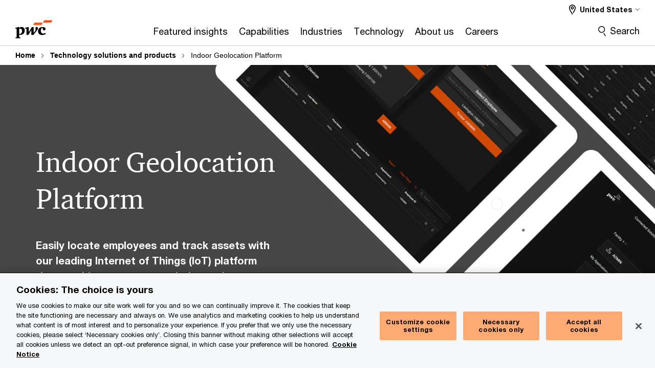

--- FILE ---
content_type: text/html; charset=UTF-8
request_url: https://www.pwc.com/us/en/products/indoor-geolocation-platform.html
body_size: 41747
content:

<!DOCTYPE HTML>
<html lang="en">
    <head>
 









































    <link rel="icon" href="/etc.clientlibs/pwc/clientlibs/css_common/resources/image/favicon.ico" type="image/x-icon"/>
    <script src="/etc.clientlibs/clientlibs/granite/jquery/granite/csrf.min.56934e461ff6c436f962a5990541a527.js"></script>
<script src="/etc.clientlibs/pwc/clientlibs/clientlib-vendor/jquery.min.76a92234952929ebefaa60dd43afeddb.js"></script>

    






























 	
	
    
        <!-- OneTrust Cookies Consent Notice start -->
<script src="https://cdn.cookielaw.org/scripttemplates/otSDKStub.js" data-language="en-US" type="text/javascript" charset="UTF-8" data-domain-script="5c71783c-4dd3-4a29-b8cd-325971f0f982"></script>
<script type="text/javascript">
function OptanonWrapper() { }
</script>
<!-- OneTrust Cookies Consent Notice end -->
    
    
    
	<script src="/etc.clientlibs/pwc/clientlibs/components-digitaldataanalytics.min.1e95b6b45050fb34422a222506511317.js"></script>

    <script>
        createObject('page.skipOptanonCall',true);
    </script>
	
    

<title>Indoor Geolocation Platform: An operational improvement product: PwC
</title>
<meta http-equiv="content-language" content="en_us"/>
<meta http-equiv="X-UA-Compatible" content="IE=edge">
<meta property="og:title" content="Indoor Geolocation Platform"/>
<meta property="og:type" content="article"/>
<meta property="og:site_name" content="PwC"/>
<meta property="og:description" content="Locate employees and track assets with a leading IoT platform that combines sensors, analytics and a dedicated network to help improve efficiency."/>

<meta property="og:image" content="https://www.pwc.com/us/en/products/indoorgeolocationplatform-pageprop-tablet.png"/>


<meta name="robots" content="index"/>
<meta name="keywords" content=""/>
<meta name="description" content="Locate employees and track assets with a leading IoT platform that combines sensors, analytics and a dedicated network to help improve efficiency."/>
<meta name="author" content="PricewaterhouseCoopers"/>
<meta name="pwcTitle" content="Indoor Geolocation Platform"/>
<meta name="pwcLocale" content="en_us"/>
<meta name="pwcCountry" content='us'/>


<meta name="pwcGeo.default" content="US"/>
<meta name="pwcLang" content="en"/>
<meta name="pwcTag" content="Consumer markets||, tne-promo||, Industrial manufacturing||, Transportation and logistics||, Health services||, Finance||, Technology, media and telecommunications||, Energy||, Operations||, Technology||">
<meta name="pwcHideLevel" content="0,2"/>
<meta name="target" content=""/>
<meta name="pwcReleaseDate" content="2020-09-30T10:32:00.000-03:00"/>	
<meta name="pwcLastModifiedDate" content="2025-10-27T16:15:06.791Z"/>	
<meta name="pwcselectednav" content="0"/>
<meta name="viewport" id="pwcviewport" content="width=device-width, initial-scale=1.0">
<link rel="apple-touch-icon" href="/content/pwc/script/network/apple-touch-icon.png"/>

<link rel="canonical" href="https://www.pwc.com/us/en/products/indoor-geolocation-platform.html"/>
<meta property="og:url" content="https://www.pwc.com/us/en/products/indoor-geolocation-platform.html"/>


<script>
    var  page ="Indoor Geolocation Platform: An operational improvement product: PwC";
    var anlyticsEscapeTitle = "Indoor Geolocation Platform";
    var anlyticsunescapeTitle = $('<textarea />').html(anlyticsEscapeTitle).text();
    var  templatePath ="/conf/pwc/settings/wcm/templates/longform-campaign-one-pager";
    var pwcReleaseDate = "2020-09-30T10:32:00.000-03:00";
    var pageNameUnescape = $('<textarea />').html(page).text();
    //PR-13329 change -- start
    var jsonData = {"DataLayerKey":"page.tags","DataLayerValue":{"fullTagParent":"pwc-xx:industry/consumer-markets|pwc-xx:industry/energy-utilities-resources|pwc-xx:industry/health-industries|pwc-xx:industry/industrial-products|pwc-xx:industry/tmt","topic":"finance","industry":"consumer-markets|consumer-markets/transportation-logistics|energy-utilities-resources/energy|health-industries/health-services|industrial-products/industrial-manufacturing|tmt|tmt/technology","businessFunction":"operations","fullTag":"pwc-xx:business-function/operations|pwc-xx:industry/consumer-markets|pwc-xx:industry/consumer-markets/transportation-logistics|pwc-xx:industry/energy-utilities-resources/energy|pwc-xx:industry/health-industries/health-services|pwc-xx:industry/industrial-products/industrial-manufacturing|pwc-xx:industry/tmt|pwc-xx:industry/tmt/technology|pwc-xx:topic/finance","industryParent":"consumer-markets|energy-utilities-resources|health-industries|industrial-products|tmt"}};
    if(Object.keys(jsonData).length){
        var taxonomyDataKey = jsonData.DataLayerKey !=null ? jsonData.DataLayerKey : "" ;
        var taxonomyDataValue =jsonData.DataLayerValue!=null ? jsonData.DataLayerValue : "";
        createObject(taxonomyDataKey,taxonomyDataValue);
    }
    
    //PR-13329 change -- end
    createObject('page.pageInfo.pageName', pageNameUnescape);
    createObject("page.pageInfo.pageType",templatePath.substring(templatePath.lastIndexOf('/')  + 1));
    createObject('page.content.publishDate', pwcReleaseDate);
    createObject('page.content.contentTitle', anlyticsunescapeTitle);
    createObject('page.content.contentType', "article");
    
    //PR-12825 change --start
    var pageContentJsonObject = {"ContentFullPathValueWithoutQueryParams":"/content/pwc/us/en/products/indoor-geolocation-platform.html","ContentFullPathKey":"page.content.contentFullPath"};
    var urlQueryParams = new URLSearchParams(window.location.search);
    var pageUrlPath= pageContentJsonObject.ContentFullPathValueWithoutQueryParams;
    if(urlQueryParams!=''){
    	pageUrlPath=pageUrlPath.concat("?").concat(urlQueryParams);
    }
    createObject(pageContentJsonObject.ContentFullPathKey,pageUrlPath);
  	//PR-12825 change --end
  	
    //Added old dataLayer object value in digitalData.site object.
    digitalData.site ={"SiteValues":{"los":"","industry":"","subLos":"","folderDirectory":"pwc/us/en/products","contentType":""},"additionalTags":"","business":{"businessChallenge":"","businessTopic":""},"accountRegistration":false};
</script>
<script type="application/ld+json">
{
    "@type": "Thing",
    "@context": "http://schema.org",
    "image": "https://www.pwc.com/us/en/products/indoorgeolocationplatform-pageprop-tablet.png",
    "name":"Indoor Geolocation Platform: An operational improvement product: PwC",
    "description":"Locate employees and track assets with a leading IoT platform that combines sensors, analytics and a dedicated network to help improve efficiency."
}
</script>

    
	<script>
		var currentPageTerritory = 'us';
        var componentAnimationDelayFlag = false;
	</script>
    

    

	
    

	
    

	
    

    





    



    

	
	

	
	

  
  

    

	
		<script>
			var emailKey = 'cdpData.loginUserEmail';
			var cdpCookieValue = getCookieByName('pwc-cdp-id');
			if(cdpCookieValue){
				createObject(emailKey,cdpCookieValue);
            }
        </script>
    

    
    
	
		<script>
			!function(e,a,n,t){
                if (a) return;
                var i = e.head;
                if (i) {
                    var o = e.createElement("style");
                    o.id = "alloy-prehiding", o.innerText = n, i.appendChild(o), componentAnimationDelayFlag = true;
                    setTimeout(function () {o.parentNode && o.parentNode.removeChild(o) }, t);
                }
            }(document, document.location.href.indexOf("adobe_authoring_enabled") !== -1, "body { opacity: 0 !important }", 3000);
		</script>
	
    
        <script>
            var pageTerritoryForDTM = 'us';
        </script>
        <script src="//assets.adobedtm.com/94ed34440bb5/84b0030feae4/launch-75b73c995920.min.js" type="text/javascript" async></script>
        <script src="/etc.clientlibs/pwc/clientlibs/components-analytics.min.09fae73c6d4e6a64a3d6fec9bf69a6a7.js"></script>

    
    

    
    	
    

    

    
<script src="/etc.clientlibs/pwc/clientlibs/handlebars.min.cea4640e01740056e78b381c8d3b8d84.js"></script>




    
<script src="/etc.clientlibs/pwc/clientlibs/purify.min.861f03f452e5d56afa11ef73013b9d07.js"></script>




    
<link rel="stylesheet" href="/etc.clientlibs/pwc/clientlibs/longform/style-colors-rebrand.min.55a5cd0f49e7116a8dc3be45b77c8d11.css" type="text/css">
<link rel="stylesheet" href="/etc.clientlibs/pwc/clientlibs/rebrand-clientlibs/components-colors.min.1f799403448b688d16cd19b707feffe1.css" type="text/css">


       




<!-- <script src="//assets.adobedtm.com/c1b096e48fc8/1825f4c13961/launch-05a1756607c1-development.min.js" async></script>  -->

<input id="modnavigationid" type="hidden" value="/us/en/products/indoor-geolocation-platform/"/>
<input type="hidden" id="navmode" value="publish"/>

<input class="currentPagePath" type="hidden" value="/content/pwc/us/en/products/indoor-geolocation-platform"/>
<input type="hidden" id="isUserReg" value="false"/>

    
    
    

    

    
    
    

</head>
    <body class="basepage page basicpage red-burgundy-maroon longform-campaign-one-pager page-primary-col--orange page-secondary-col--orange page-tertiary-col--orange    bu-territory publish standard-spacing pwcscrolling longformcontent cmp-base-modernized">
        
             
            



			<div id="wrapper">
            
<div class="root container responsivegrid">

    
    
    
    <div id="container-afb7e668e5" class="cmp-container">
        
        <div class="ixfsection experiencefragment"><div class="mod-ixf-page-section"></div>


	<section id="header" style="height: auto" class="cmp-experiencefragment cmp-experiencefragment--us-en fullwidth ">


    
    <div id="container-275d70c4b7" class="cmp-container">
        


<div class="aem-Grid aem-Grid--12 aem-Grid--default--12 ">
    
    <div class="slim-page-header-v2 parbase aem-GridColumn aem-GridColumn--default--12"><!-- SDI include (path: /content/experience-fragments/pwc/us/en/sitewide/header/us-en/products/_jcr_content/root/slim_page_header_v2.dynamic.html/pwc/components/modernized/content/slim-page-header-v2, resourceType: pwc/components/modernized/content/slim-page-header-v2) -->




    



<nav id="skipNav" aria-label="Skip Links">
   <a tabindex="1" id="skipToContent" href="#" class="sr-only sr-only-focusable skip-content" aria-label="Skip to content">Skip to content</a>
   <a tabindex="1" id="skipToFooter" href="#pgFooter" class="sr-only sr-only-focusable skip-content" aria-label="Skip to footer">Skip to footer</a>   
</nav>
<div class="headerv2-container" data-current-level=""> 
  <header class="slimheader-v2 mod__header-v2">
      <input type='hidden' id='checkUserLoginOrNot' value='false'/>
      <a id="logoUrl" tabindex="3" href="/us/en.html" aria-label="PwC homepage" class="slim-logo search-hide levelOneLink ">
      </a>
      <span class="mobile-search-btn non-bu-search-mobile " aria-label="Site Search" tabindex="0"></span>
      <span class="mobile-search-btn bu-search-mobile " aria-label="Site Search" tabindex="0"></span>
      <div tabindex="0" id="slim-hamburger" class="slim-hamburger-ico" aria-label="Menu " data-open-aria-label="Menu" data-close-aria-label="Menu Close">
         <span></span>
         <span></span>
         <span></span>
      </div>
      <div class="slim-navigation" style="opacity:0;">
         <nav class="nav-primary search-hide" data-tab-index-start="9" aria-label="Main Navigation">
    <a aria-controls="featured_insights-subnav-1" link-href="https://www.pwc.com/us/en/library.html" href="#" data-has-subnav="true" data-nav-index="1" class="levelOneLink " nextpage-canonical-url="https://www.pwc.com/us/en/library.html" navigation-title="Featured insights" aria-label="Featured insights "><span aria-hidden="true">Featured insights</span></a>
            
         
    <a aria-controls="capabilities-subnav-2" link-href="https://www.pwc.com/us/en/services.html" href="#" data-has-subnav="true" data-nav-index="2" class="levelOneLink " nextpage-canonical-url="https://www.pwc.com/us/en/services.html" navigation-title="Capabilities" aria-label="Capabilities "><span aria-hidden="true">Capabilities</span></a>
            
         
    <a aria-controls="industries-subnav-3" link-href="https://www.pwc.com/us/en/industries.html" href="#" data-has-subnav="true" data-nav-index="3" class="levelOneLink " nextpage-canonical-url="https://www.pwc.com/us/en/industries.html" navigation-title="Industries" aria-label="Industries "><span aria-hidden="true">Industries</span></a>
            
         
    <a aria-controls="technology-subnav-4" link-href="https://www.pwc.com/us/en/technology.html" href="#" data-has-subnav="true" data-nav-index="4" class="levelOneLink " nextpage-canonical-url="https://www.pwc.com/us/en/technology.html" navigation-title="Technology" aria-label="Technology "><span aria-hidden="true">Technology</span></a>
            
         
    <a aria-controls="about_us-subnav-5" link-href="https://www.pwc.com/us/en/about-us.html" href="#" data-has-subnav="true" data-nav-index="5" class="levelOneLink " nextpage-canonical-url="https://www.pwc.com/us/en/about-us.html" navigation-title="About us" aria-label="About us "><span aria-hidden="true">About us</span></a>
            
         
    <a aria-controls="careers-subnav-6" link-href="https://www.pwc.com/us/en/careers.html" href="#" data-has-subnav="true" data-nav-index="6" class="levelOneLink " nextpage-canonical-url="https://www.pwc.com/us/en/careers.html" navigation-title="Careers" aria-label="Careers "><span aria-hidden="true">Careers</span></a>
            
               <div class="nav-more" style="display: none;">
                  <p>More</p>
                  <div class="levelOneLink nav-more-dropdown">
                  </div>
               </div>
            
         </nav>
         
            
    <nav class="nav-secondary search-hide" aria-label="Secondary Navigation">
        
            
	<script id="overlay-template" type="text/x-handlebars-template">
<!--		<div class="authenticated-user-options hidden">
            <div class="user-option-list">
                <a tabindex="3"  class="register myaccount levelOneLink" href="{{myAccountHref}}">My Account</a>
                <a tabindex="4" class="sign-in signout levelOneLink" onclick="logOffUser(window.location.href)">Sign Out</a>
            </div>
        </div>
        <div class="user-options hidden">
            <a tabindex="3" class="sign-in userreg levelOneLink" data-href="{{signInHref}}" href="javascript:void(0);"> Sign in</a>
            <a tabindex="4" class="register userreg levelOneLink" href="{{createAccountHref}}"> Register</a>
        </div> -->
</script>

        
        <div class="login-data"></div>
        <!--<div data-sly-test="false" class="user-options hidden">
            <a tabindex="3" data-sly-test.loginLink="/bin/saml/internal/auth" data-href="" href="javascript:void(0);" class="sign-in userreg levelOneLink">Sign in</a>
            <a tabindex="4" data-sly-test.registerLink="https://login.pwc.com/identity/register?goto=" data-register-link="" href="javascript:void(0);" class="register userreg levelOneLink">Register</a>
        </div>-->
        <div class="location-options">
            <script id="language-selector-template" type="text/x-handlebars-template">
    <div class="options-language">
        <button tabindex="7" class="open-lang-options">{{jcrlanguage}} 
            <img alt="" class="non-bu-close-location-mobile" src="/etc.clientlibs/pwc/clientlibs/rebrand-clientlibs/components-colors/resources/images/slim-header-v2/Chevron.svg">
            <img alt="" class="bu-close-location-mobile" src="/etc.clientlibs/pwc/clientlibs/rebrand-clientlibs/components-colors/resources/images/slim-header-v2-bu/Chevron-bu.svg">
        </button>
        <img class="close-options non-bu-close-location-mobile" alt="" src="/etc.clientlibs/pwc/clientlibs/rebrand-clientlibs/components-colors/resources/images/slim-header-v2/close-icon-white.svg">
        <img class="close-options bu-close-location-mobile" alt="" src="/etc.clientlibs/pwc/clientlibs/rebrand-clientlibs/components-colors/resources/images/slim-header-v2-bu/Cancel-bu.svg">

    </div>
    <div class="slim-language-selector" id="langDialog" aria-label="{{langSelectorTitleText}}" role="dialog" aria-modal="true">
        <p>{{langSelectorTitleText}}</p>
        <div class="language-selector-list levelOneLink " id="lstLang" role="listbox" aria-labelledby="langDialog">
            {{#each languageSelectorData.alternateLanguages}}
            <a id="lang_{{@index}}" role="option" {{#if this.isCurrentLanguage}} class="is-active" {{/if}} href="{{this.linkURL}}" data-lang="{{this.linkText}}"> {{this.linkText}} </a>
            {{/each}}
        </div>
    </div>
</script>
            
                
<script id="territory-selector-template" type="text/x-handlebars-template">
	<button tabindex="6" aria-label="{{territorySelectorBtnText}}">
		<span>{{currentPageTerritoryName}} 
			<img alt="" class="non-bu-close-location-mobile" src="/etc.clientlibs/pwc/clientlibs/rebrand-clientlibs/components-colors/resources/images/slim-header-v2/Chevron.svg">
			<img alt="" class="bu-close-location-mobile" src="/etc.clientlibs/pwc/clientlibs/rebrand-clientlibs/components-colors/resources/images/slim-header-v2-bu/Chevron-bu.svg">
		</span>
		<img class="close-options non-bu-close-location-mobile" alt="" src="/etc.clientlibs/pwc/clientlibs/rebrand-clientlibs/components-colors/resources/images/slim-header-v2/close-icon-white.svg">
		<img class="close-options bu-close-location-mobile" alt="" src="/etc.clientlibs/pwc/clientlibs/rebrand-clientlibs/components-colors/resources/images/slim-header-v2-bu/Cancel-bu.svg">
	</button>
	<!-- territory dialog box starts here -->
	<div class="territory-selector" aria-label="{{findATerritoryText}}" id="lst-territory-selector" role="dialog" aria-modal="true">
		<div class="territory-selector-search">
				<label class="sr-only" for="searchField"> {{findATerritoryText}} </label>
				<input id="countrySearch" class="levelOneLink" name="country" type="text" placeholder="{{findATerritoryText}}">
		</div>
		<div class="territory-selector-list levelOneLink" id="lstTerritory" role="listbox" aria-labelledby="lst-territory-selector">
			{{#each territories}}
			{{#if territoryFinder}}
                    <a id="option_{{@index}}" role="option" class="{{#ifEquals name 'Global'}}region-global {{/ifEquals}}{{#ifEquals name ../currentPageTerritoryName}}is-active {{/ifEquals}}"
                    href="{{domain}}" data-value="{{name}}">{{name}}</a>
			{{#each alias}}
                    <a id="option_{{this}}_{{@index}}" role="option" class="{{#ifEquals name 'Global'}}region-global {{/ifEquals}}{{#ifEquals ../name ../../currentPageTerritoryName}}is-active {{/ifEquals}}"
                    href="{{../domain}}" data-value="{{this}}">{{this}}</a>
			{{/each}}
			{{#if @last}}
			<p id="option_noresult" role="option" class="territory-no-results">{{territoryNotFoundText}}</p>
			{{/if}}
			{{/if}}
			{{/each}}

		</div>
	</div>
</script>

            
            <div class="lo-backsplash"></div>
            <span class="option-country levelOneLink">
      </span>
            
            <span class="option-language">
          </span>
            
        </div>
    </nav>

         
         
         <div class="nav-search search-hide ">
            <button aria-expanded="false" class="search-hide levelOneLink">Search</button>
            <div class="search-hide searchbox">
               <form id="slimSearchForm" role="search" action="https://www.pwc.com/us/en/search-results.html" method="get">
	               <input id="slimSearch" class="slim-search" type="text" name="searchfield" placeholder="Search for industries, products, services and more"/>
	                <input type="hidden" name="pwcSiteSection" autocomplete="off"/>
                    <input type="hidden" name="pwcLang" value="" autocomplete="off"/>
                    <input type="hidden" name="pwcGeo" value="" autocomplete="off"/>
                  <input type="submit" class="submit-search" value=""/>
               </form>
               <button id="close-search" aria-label="Search Close"></button>
            </div>
         </div>
      </div>
   </header>
   
	<script id="breadcrumb-template" type="text/x-handlebars-template">

            <button class="slimnav-v2-bc-toggle is-hidden">
	           <label class="sr-only">Show full breadcrumb</label>
	        </button>
				<div class="slimnav-v2-breadcrumbs">
				{{#each breadcrumbs}}
				 <a href="{{this.linkURL}}">{{this.linkText}}</a>
				{{/each}}
			    </div>

	</script>
        <div class="slimnav-breadcrumb"> </div>
	
   
   <div class="slimheader-sublevel-slide" data-nav-level="2">
      <div class="slide-shadow search-hide"></div>
      <div class="slide-bg"></div>
      
      
         <div id="featured_insights-subnav-1" class="sublevel-container search-hide show-subnav">
            <div class="sublevel-navs">
               <div class="slimnav-level2 slimheader-slide-nav">
                  <div class="slide-nav-contain">
                     <div class="sublevel-title-container search-hide">
                        <div class="slimnav-mobile-header">
                           <p> Menu</p>
                        </div>
                        <div class="slimheader-breadcrumb is-hidden">
                           <a href="#">Featured insights</a>
                        </div>
                        <a href="https://www.pwc.com/us/en/library.html" aria-label="Featured insights " class="lv2-label" nextpage-canonical-url="https://www.pwc.com/us/en/library.html" navigation-title="Featured insights"><span aria-hidden="true">Featured insights</span></a>
                     </div>
                     <nav>
    					<a class="levelTwoLink " data-breadcrumb="Featured insights" href="https://www.pwc.com/us/en/services/consulting/cybersecurity-risk-regulatory/library/global-digital-trust-insights.html" aria-controls="2026_global_digital_trust_insights_survey-subnav-1-1" nextpage-canonical-url="https://www.pwc.com/us/en/services/consulting/cybersecurity-risk-regulatory/library/global-digital-trust-insights.html" navigation-title="2026 Global Digital Trust Insights Survey" aria-label="2026 Global Digital Trust Insights Survey "><span aria-hidden="true">2026 Global Digital Trust Insights Survey</span></a>
                     
    					<a class="levelTwoLink " data-breadcrumb="Featured insights" href="https://www.pwc.com/us/en/services/governance-insights-center.html" aria-controls="board_governance_issues-subnav-1-2" nextpage-canonical-url="https://www.pwc.com/us/en/services/governance-insights-center.html" navigation-title="Board governance issues" aria-label="Board governance issues "><span aria-hidden="true">Board governance issues</span></a>
                     
    					<a class="levelTwoLink has-lv3" data-breadcrumb="Featured insights" href="https://www.pwc.com/us/en/executive-leadership-hub.html" aria-controls="c_suite_insights-subnav-1-3" nextpage-canonical-url="https://www.pwc.com/us/en/executive-leadership-hub.html" navigation-title="C-suite insights" aria-label="C-suite insights "><span aria-hidden="true">C-suite insights</span></a>
                     
    					<a class="levelTwoLink " data-breadcrumb="Featured insights" href="https://www.pwc.com/us/en/library/case-studies.html" aria-controls="case_studies-subnav-1-4" nextpage-canonical-url="https://www.pwc.com/us/en/library/case-studies.html" navigation-title="Case studies" aria-label="Case studies "><span aria-hidden="true">Case studies</span></a>
                     
    					<a class="levelTwoLink " data-breadcrumb="Featured insights" href="https://www.pwc.com/us/en/services/tax/policy-on-demand.html" aria-controls="policy_on_demand-subnav-1-5" nextpage-canonical-url="https://www.pwc.com/us/en/services/tax/policy-on-demand.html" navigation-title="Policy on Demand" aria-label="Policy on Demand "><span aria-hidden="true">Policy on Demand</span></a>
                     
    					<a class="levelTwoLink " data-breadcrumb="Featured insights" href="https://www.pwc.com/us/en/library/podcasts.html" aria-controls="podcasts-subnav-1-6" nextpage-canonical-url="https://www.pwc.com/us/en/library/podcasts.html" navigation-title="Podcasts" aria-label="Podcasts "><span aria-hidden="true">Podcasts</span></a>
                     
    					<a class="levelTwoLink " data-breadcrumb="Featured insights" href="https://www.pwc.com/us/en/library/pulse-survey.html" aria-controls="pwc_executive_pulse-subnav-1-7" nextpage-canonical-url="https://www.pwc.com/us/en/library/pulse-survey.html" navigation-title="PwC Executive Pulse" aria-label="PwC Executive Pulse "><span aria-hidden="true">PwC Executive Pulse</span></a>
                     
    					<a class="levelTwoLink " data-breadcrumb="Featured insights" href="https://www.pwc.com/us/en/tech-effect.html" aria-controls="tech_effect-subnav-1-8" nextpage-canonical-url="https://www.pwc.com/us/en/tech-effect.html" navigation-title="Tech Effect" aria-label="Tech Effect "><span aria-hidden="true">Tech Effect</span></a>
                     
    					<a class="levelTwoLink " data-breadcrumb="Featured insights" href="https://viewpoint.pwc.com/us/en.html" target="_blank" aria-controls="viewpoint-subnav-1-9" navigation-title="Viewpoint" aria-label="Viewpoint Opens in a new tab" rel="noopener"><span aria-hidden="true">Viewpoint</span></a>
                     
    					<a class="levelTwoLink " data-breadcrumb="Featured insights" href="https://www.pwc.com/us/en/library/webcasts.html" aria-controls="webcasts-subnav-1-10" nextpage-canonical-url="https://www.pwc.com/us/en/library/webcasts.html" navigation-title="Webcasts" aria-label="Webcasts "><span aria-hidden="true">Webcasts</span></a>
                     
    					<a class="levelTwoLink " data-breadcrumb="Featured insights" href="https://www.pwc.com/us/en/library.html" aria-controls="all_research_and_insights-subnav-1-11" nextpage-canonical-url="https://www.pwc.com/us/en/library.html" navigation-title="All Research and insights" aria-label="All Research and insights "><span aria-hidden="true">All Research and insights</span></a>
                     </nav>
                  </div>
               </div>
               <span class="slimnav-level3">
                  <div id="2026_global_digital_trust_insights_survey-subnav-1-1" class="slimheader-slide-nav">
                     <div class="slide-nav-contain">
                        <div class="sublevel-title-container search-hide">
                           <div class="slimnav-mobile-header">
                              <p> Menu</p>
                           </div>
                           <div class="slimheader-breadcrumb is-hidden">
                              <a href="#">Featured insights</a>
                           </div>
                           <a href="https://www.pwc.com/us/en/services/consulting/cybersecurity-risk-regulatory/library/global-digital-trust-insights.html" class="lv2-label" nextpage-canonical-url="https://www.pwc.com/us/en/services/consulting/cybersecurity-risk-regulatory/library/global-digital-trust-insights.html" navigation-title="2026 Global Digital Trust Insights Survey" aria-label="2026 Global Digital Trust Insights Survey "><span aria-hidden="true">2026 Global Digital Trust Insights Survey</span></a>
                        </div>
                        
                     </div>
                  </div>
               
                  <div id="board_governance_issues-subnav-1-2" class="slimheader-slide-nav">
                     <div class="slide-nav-contain">
                        <div class="sublevel-title-container search-hide">
                           <div class="slimnav-mobile-header">
                              <p> Menu</p>
                           </div>
                           <div class="slimheader-breadcrumb is-hidden">
                              <a href="#">Featured insights</a>
                           </div>
                           <a href="https://www.pwc.com/us/en/services/governance-insights-center.html" class="lv2-label" nextpage-canonical-url="https://www.pwc.com/us/en/services/governance-insights-center.html" navigation-title="Board governance issues" aria-label="Board governance issues "><span aria-hidden="true">Board governance issues</span></a>
                        </div>
                        
                     </div>
                  </div>
               
                  <div id="c_suite_insights-subnav-1-3" class="slimheader-slide-nav">
                     <div class="slide-nav-contain">
                        <div class="sublevel-title-container search-hide">
                           <div class="slimnav-mobile-header">
                              <p> Menu</p>
                           </div>
                           <div class="slimheader-breadcrumb is-hidden">
                              <a href="#">Featured insights</a>
                           </div>
                           <a href="https://www.pwc.com/us/en/executive-leadership-hub.html" class="lv2-label" nextpage-canonical-url="https://www.pwc.com/us/en/executive-leadership-hub.html" navigation-title="C-suite insights" aria-label="C-suite insights "><span aria-hidden="true">C-suite insights</span></a>
                        </div>
                        <nav>
                           <a class="levelThreeLink" href="https://www.pwc.com/us/en/executive-leadership-hub/board-priorities.html" nextpage-canonical-url="https://www.pwc.com/us/en/executive-leadership-hub/board-priorities.html" navigation-title="Board of directors" aria-label="Board of directors "><span aria-hidden="true">Board of directors</span></a>
                        
                           <a class="levelThreeLink" href="https://www.pwc.com/us/en/executive-leadership-hub/caio.html" nextpage-canonical-url="https://www.pwc.com/us/en/executive-leadership-hub/caio.html" navigation-title="Chief AI Officer (CAIO)" aria-label="Chief AI Officer (CAIO) "><span aria-hidden="true">Chief AI Officer (CAIO)</span></a>
                        
                           <a class="levelThreeLink" href="https://www.pwc.com/us/en/executive-leadership-hub/ceo.html" nextpage-canonical-url="https://www.pwc.com/us/en/executive-leadership-hub/ceo.html" navigation-title="Chief Executive Officer (CEO)" aria-label="Chief Executive Officer (CEO) "><span aria-hidden="true">Chief Executive Officer (CEO)</span></a>
                        
                           <a class="levelThreeLink" href="https://www.pwc.com/us/en/executive-leadership-hub/cfo.html" nextpage-canonical-url="https://www.pwc.com/us/en/executive-leadership-hub/cfo.html" navigation-title="Chief Financial Officer (CFO)" aria-label="Chief Financial Officer (CFO) "><span aria-hidden="true">Chief Financial Officer (CFO)</span></a>
                        
                           <a class="levelThreeLink" href="https://www.pwc.com/us/en/executive-leadership-hub/cio.html" nextpage-canonical-url="https://www.pwc.com/us/en/executive-leadership-hub/cio.html" navigation-title="Chief Information Officer (CIO)" aria-label="Chief Information Officer (CIO) "><span aria-hidden="true">Chief Information Officer (CIO)</span></a>
                        
                           <a class="levelThreeLink" href="https://www.pwc.com/us/en/executive-leadership-hub/ciso.html" nextpage-canonical-url="https://www.pwc.com/us/en/executive-leadership-hub/ciso.html" navigation-title="Chief Information Security Officer (CISO)" aria-label="Chief Information Security Officer (CISO) "><span aria-hidden="true">Chief Information Security Officer (CISO)</span></a>
                        
                           <a class="levelThreeLink" href="https://www.pwc.com/us/en/executive-leadership-hub/cmo.html" nextpage-canonical-url="https://www.pwc.com/us/en/executive-leadership-hub/cmo.html" navigation-title="Chief Marketing Officer (CMO)" aria-label="Chief Marketing Officer (CMO) "><span aria-hidden="true">Chief Marketing Officer (CMO)</span></a>
                        
                           <a class="levelThreeLink" href="https://www.pwc.com/us/en/executive-leadership-hub/coo.html" nextpage-canonical-url="https://www.pwc.com/us/en/executive-leadership-hub/coo.html" navigation-title="Chief Operating Officer (COO)" aria-label="Chief Operating Officer (COO) "><span aria-hidden="true">Chief Operating Officer (COO)</span></a>
                        
                           <a class="levelThreeLink" href="https://www.pwc.com/us/en/executive-leadership-hub/chief-risk-officer.html" nextpage-canonical-url="https://www.pwc.com/us/en/executive-leadership-hub/chief-risk-officer.html" navigation-title="Chief Risk Officer (CRO)" aria-label="Chief Risk Officer (CRO) "><span aria-hidden="true">Chief Risk Officer (CRO)</span></a>
                        
                           <a class="levelThreeLink" href="https://www.pwc.com/us/en/executive-leadership-hub/controller.html" nextpage-canonical-url="https://www.pwc.com/us/en/executive-leadership-hub/controller.html" navigation-title="Controller" aria-label="Controller "><span aria-hidden="true">Controller</span></a>
                        
                           <a class="levelThreeLink" href="https://www.pwc.com/us/en/executive-leadership-hub/corporate-development.html" nextpage-canonical-url="https://www.pwc.com/us/en/executive-leadership-hub/corporate-development.html" navigation-title="Corporate development" aria-label="Corporate development "><span aria-hidden="true">Corporate development</span></a>
                        
                           <a class="levelThreeLink" href="https://www.pwc.com/us/en/executive-leadership-hub/chief-legal-officer.html" nextpage-canonical-url="https://www.pwc.com/us/en/executive-leadership-hub/chief-legal-officer.html" navigation-title="Legal officer" aria-label="Legal officer "><span aria-hidden="true">Legal officer</span></a>
                        
                           <a class="levelThreeLink" href="https://www.pwc.com/us/en/executive-leadership-hub/chief-sustainability-officer.html" nextpage-canonical-url="https://www.pwc.com/us/en/executive-leadership-hub/chief-sustainability-officer.html" navigation-title="Sustainability leader" aria-label="Sustainability leader "><span aria-hidden="true">Sustainability leader</span></a>
                        
                           <a class="levelThreeLink" href="https://www.pwc.com/us/en/executive-leadership-hub/tax-executive.html" nextpage-canonical-url="https://www.pwc.com/us/en/executive-leadership-hub/tax-executive.html" navigation-title="Tax leader" aria-label="Tax leader "><span aria-hidden="true">Tax leader</span></a>
                        </nav>
                     </div>
                  </div>
               
                  <div id="case_studies-subnav-1-4" class="slimheader-slide-nav">
                     <div class="slide-nav-contain">
                        <div class="sublevel-title-container search-hide">
                           <div class="slimnav-mobile-header">
                              <p> Menu</p>
                           </div>
                           <div class="slimheader-breadcrumb is-hidden">
                              <a href="#">Featured insights</a>
                           </div>
                           <a href="https://www.pwc.com/us/en/library/case-studies.html" class="lv2-label" nextpage-canonical-url="https://www.pwc.com/us/en/library/case-studies.html" navigation-title="Case studies" aria-label="Case studies "><span aria-hidden="true">Case studies</span></a>
                        </div>
                        
                     </div>
                  </div>
               
                  <div id="policy_on_demand-subnav-1-5" class="slimheader-slide-nav">
                     <div class="slide-nav-contain">
                        <div class="sublevel-title-container search-hide">
                           <div class="slimnav-mobile-header">
                              <p> Menu</p>
                           </div>
                           <div class="slimheader-breadcrumb is-hidden">
                              <a href="#">Featured insights</a>
                           </div>
                           <a href="https://www.pwc.com/us/en/services/tax/policy-on-demand.html" class="lv2-label" nextpage-canonical-url="https://www.pwc.com/us/en/services/tax/policy-on-demand.html" navigation-title="Policy on Demand" aria-label="Policy on Demand "><span aria-hidden="true">Policy on Demand</span></a>
                        </div>
                        
                     </div>
                  </div>
               
                  <div id="podcasts-subnav-1-6" class="slimheader-slide-nav">
                     <div class="slide-nav-contain">
                        <div class="sublevel-title-container search-hide">
                           <div class="slimnav-mobile-header">
                              <p> Menu</p>
                           </div>
                           <div class="slimheader-breadcrumb is-hidden">
                              <a href="#">Featured insights</a>
                           </div>
                           <a href="https://www.pwc.com/us/en/library/podcasts.html" class="lv2-label" nextpage-canonical-url="https://www.pwc.com/us/en/library/podcasts.html" navigation-title="Podcasts" aria-label="Podcasts "><span aria-hidden="true">Podcasts</span></a>
                        </div>
                        
                     </div>
                  </div>
               
                  <div id="pwc_executive_pulse-subnav-1-7" class="slimheader-slide-nav">
                     <div class="slide-nav-contain">
                        <div class="sublevel-title-container search-hide">
                           <div class="slimnav-mobile-header">
                              <p> Menu</p>
                           </div>
                           <div class="slimheader-breadcrumb is-hidden">
                              <a href="#">Featured insights</a>
                           </div>
                           <a href="https://www.pwc.com/us/en/library/pulse-survey.html" class="lv2-label" nextpage-canonical-url="https://www.pwc.com/us/en/library/pulse-survey.html" navigation-title="PwC Executive Pulse" aria-label="PwC Executive Pulse "><span aria-hidden="true">PwC Executive Pulse</span></a>
                        </div>
                        
                     </div>
                  </div>
               
                  <div id="tech_effect-subnav-1-8" class="slimheader-slide-nav">
                     <div class="slide-nav-contain">
                        <div class="sublevel-title-container search-hide">
                           <div class="slimnav-mobile-header">
                              <p> Menu</p>
                           </div>
                           <div class="slimheader-breadcrumb is-hidden">
                              <a href="#">Featured insights</a>
                           </div>
                           <a href="https://www.pwc.com/us/en/tech-effect.html" class="lv2-label" nextpage-canonical-url="https://www.pwc.com/us/en/tech-effect.html" navigation-title="Tech Effect" aria-label="Tech Effect "><span aria-hidden="true">Tech Effect</span></a>
                        </div>
                        
                     </div>
                  </div>
               
                  <div id="viewpoint-subnav-1-9" class="slimheader-slide-nav">
                     <div class="slide-nav-contain">
                        <div class="sublevel-title-container search-hide">
                           <div class="slimnav-mobile-header">
                              <p> Menu</p>
                           </div>
                           <div class="slimheader-breadcrumb is-hidden">
                              <a href="#">Featured insights</a>
                           </div>
                           <a href="https://viewpoint.pwc.com/us/en.html" target="_blank" class="lv2-label" navigation-title="Viewpoint" aria-label="Viewpoint Opens in a new tab" rel="noopener"><span aria-hidden="true">Viewpoint</span></a>
                        </div>
                        
                     </div>
                  </div>
               
                  <div id="webcasts-subnav-1-10" class="slimheader-slide-nav">
                     <div class="slide-nav-contain">
                        <div class="sublevel-title-container search-hide">
                           <div class="slimnav-mobile-header">
                              <p> Menu</p>
                           </div>
                           <div class="slimheader-breadcrumb is-hidden">
                              <a href="#">Featured insights</a>
                           </div>
                           <a href="https://www.pwc.com/us/en/library/webcasts.html" class="lv2-label" nextpage-canonical-url="https://www.pwc.com/us/en/library/webcasts.html" navigation-title="Webcasts" aria-label="Webcasts "><span aria-hidden="true">Webcasts</span></a>
                        </div>
                        
                     </div>
                  </div>
               
                  <div id="all_research_and_insights-subnav-1-11" class="slimheader-slide-nav">
                     <div class="slide-nav-contain">
                        <div class="sublevel-title-container search-hide">
                           <div class="slimnav-mobile-header">
                              <p> Menu</p>
                           </div>
                           <div class="slimheader-breadcrumb is-hidden">
                              <a href="#">Featured insights</a>
                           </div>
                           <a href="https://www.pwc.com/us/en/library.html" class="lv2-label" nextpage-canonical-url="https://www.pwc.com/us/en/library.html" navigation-title="All Research and insights" aria-label="All Research and insights "><span aria-hidden="true">All Research and insights</span></a>
                        </div>
                        
                     </div>
                  </div>
               </span>
               <div class="slim-featured search-hide">
                  <p class="slim-featured-heading">Featured</p>
                  
                     <div class="slim-featured-item">
                        <a class="featuredLink" href="https://www.pwc.com/us/en/america-in-motion.html" nextpage-canonical-url="https://www.pwc.com/us/en/america-in-motion.html" navigation-title="America in motion">
                           <img src="/us/en/america-in-motion/assets/aim-web-thumbnail-image-670x377.jpg.pwcimage.150.100.jpg" alt=""/>
                           <p>America in motion</p>
                        </a>
                     </div>
                  
                     <div class="slim-featured-item">
                        <a class="featuredLink" href="https://www.pwc.com/us/en/executive-leadership-hub.html" nextpage-canonical-url="https://www.pwc.com/us/en/executive-leadership-hub.html" navigation-title="Executive leadership hub - What’s important to the C-suite?">
                           <img src="/us/en/assets/image/leadership-hub.png.pwcimage.150.100.jpg" alt=""/>
                           <p>Executive leadership hub - What’s important to the C-suite?</p>
                        </a>
                     </div>
                  
               </div>
            </div>
            <button class="slimheader-close search-hide" aria-label="Menu Close"></button>
         </div>
      
         <div id="capabilities-subnav-2" class="sublevel-container search-hide show-subnav">
            <div class="sublevel-navs">
               <div class="slimnav-level2 slimheader-slide-nav">
                  <div class="slide-nav-contain">
                     <div class="sublevel-title-container search-hide">
                        <div class="slimnav-mobile-header">
                           <p> Menu</p>
                        </div>
                        <div class="slimheader-breadcrumb is-hidden">
                           <a href="#">Capabilities</a>
                        </div>
                        <a href="https://www.pwc.com/us/en/services.html" aria-label="Capabilities " class="lv2-label" nextpage-canonical-url="https://www.pwc.com/us/en/services.html" navigation-title="Capabilities"><span aria-hidden="true">Capabilities</span></a>
                     </div>
                     <nav>
    					<a class="levelTwoLink " data-breadcrumb="Capabilities" href="https://www.pwc.com/us/en/services/audit-assurance.html" aria-controls="audit_and_assurance-subnav-2-1" nextpage-canonical-url="https://www.pwc.com/us/en/services/audit-assurance.html" navigation-title="Audit and Assurance" aria-label="Audit and Assurance "><span aria-hidden="true">Audit and Assurance</span></a>
                     
    					<a class="levelTwoLink has-lv3" data-breadcrumb="Capabilities" href="https://www.pwc.com/us/en/technology/alliances.html" aria-controls="alliances_and_ecosystems-subnav-2-2" nextpage-canonical-url="https://www.pwc.com/us/en/technology/alliances.html" navigation-title="Alliances and ecosystems" aria-label="Alliances and ecosystems "><span aria-hidden="true">Alliances and ecosystems</span></a>
                     
    					<a class="levelTwoLink " data-breadcrumb="Capabilities" href="https://www.pwc.com/us/en/services/ai.html" aria-controls="artificial_intelligence__ai_-subnav-2-3" nextpage-canonical-url="https://www.pwc.com/us/en/services/ai.html" navigation-title="Artificial Intelligence (AI)" aria-label="Artificial Intelligence (AI) "><span aria-hidden="true">Artificial Intelligence (AI)</span></a>
                     
    					<a class="levelTwoLink " data-breadcrumb="Capabilities" href="https://www.pwc.com/us/en/services/governance-insights-center.html" aria-controls="board_governance_issues-subnav-2-4" nextpage-canonical-url="https://www.pwc.com/us/en/services/governance-insights-center.html" navigation-title="Board governance issues" aria-label="Board governance issues "><span aria-hidden="true">Board governance issues</span></a>
                     
    					<a class="levelTwoLink " data-breadcrumb="Capabilities" href="https://www.pwc.com/us/en/services/consulting.html" aria-controls="consulting-subnav-2-5" nextpage-canonical-url="https://www.pwc.com/us/en/services/consulting.html" navigation-title="Consulting" aria-label="Consulting "><span aria-hidden="true">Consulting</span></a>
                     
    					<a class="levelTwoLink " data-breadcrumb="Capabilities" href="https://www.pwc.com/us/en/services/consulting/cybersecurity-risk-regulatory.html" aria-controls="cybersecurity__risk_and_regulatory-subnav-2-6" nextpage-canonical-url="https://www.pwc.com/us/en/services/consulting/cybersecurity-risk-regulatory.html" navigation-title="Cybersecurity, Risk and Regulatory" aria-label="Cybersecurity, Risk and Regulatory "><span aria-hidden="true">Cybersecurity, Risk and Regulatory</span></a>
                     
    					<a class="levelTwoLink " data-breadcrumb="Capabilities" href="https://www.pwc.com/us/en/services/consulting/deals.html" aria-controls="deals-subnav-2-7" nextpage-canonical-url="https://www.pwc.com/us/en/services/consulting/deals.html" navigation-title="Deals" aria-label="Deals "><span aria-hidden="true">Deals</span></a>
                     
    					<a class="levelTwoLink " data-breadcrumb="Capabilities" href="https://www.pwc.com/us/en/services/digital-assets.html" aria-controls="digital_assets_and_crypto-subnav-2-8" nextpage-canonical-url="https://www.pwc.com/us/en/services/digital-assets.html" navigation-title="Digital assets and crypto" aria-label="Digital assets and crypto "><span aria-hidden="true">Digital assets and crypto</span></a>
                     
    					<a class="levelTwoLink " data-breadcrumb="Capabilities" href="https://www.pwc.com/us/en/services/audit-assurance/digital-assurance-transparency.html" aria-controls="digital_assurance_and_transparency-subnav-2-9" nextpage-canonical-url="https://www.pwc.com/us/en/services/audit-assurance/digital-assurance-transparency.html" navigation-title="Digital assurance and transparency" aria-label="Digital assurance and transparency "><span aria-hidden="true">Digital assurance and transparency</span></a>
                     
    					<a class="levelTwoLink " data-breadcrumb="Capabilities" href="https://www.pwc.com/us/en/services/consulting/enterprise-strategy.html" aria-controls="enterprise_strategy-subnav-2-10" nextpage-canonical-url="https://www.pwc.com/us/en/services/consulting/enterprise-strategy.html" navigation-title="Enterprise Strategy" aria-label="Enterprise Strategy "><span aria-hidden="true">Enterprise Strategy</span></a>
                     
    					<a class="levelTwoLink " data-breadcrumb="Capabilities" href="https://www.pwc.com/us/en/services/audit-assurance/financial-markets.html" aria-controls="financial_markets___real_estate-subnav-2-11" nextpage-canonical-url="https://www.pwc.com/us/en/services/audit-assurance/financial-markets.html" navigation-title="Financial Markets &amp; Real Estate" aria-label="Financial Markets &amp; Real Estate "><span aria-hidden="true">Financial Markets &amp; Real Estate</span></a>
                     
    					<a class="levelTwoLink " data-breadcrumb="Capabilities" href="https://www.pwc.com/us/en/services/consulting/finance-accounting.html" aria-controls="finance_and_accounting-subnav-2-12" nextpage-canonical-url="https://www.pwc.com/us/en/services/consulting/finance-accounting.html" navigation-title="Finance and Accounting" aria-label="Finance and Accounting "><span aria-hidden="true">Finance and Accounting</span></a>
                     
    					<a class="levelTwoLink " data-breadcrumb="Capabilities" href="https://www.pwc.com/us/en/services/audit-assurance/financial-statement-audit.html" aria-controls="financial_statement_audit-subnav-2-13" nextpage-canonical-url="https://www.pwc.com/us/en/services/audit-assurance/financial-statement-audit.html" navigation-title="Financial statement audit" aria-label="Financial statement audit "><span aria-hidden="true">Financial statement audit</span></a>
                     
    					<a class="levelTwoLink " data-breadcrumb="Capabilities" href="https://www.pwc.com/us/en/services/consulting/front-office.html" aria-controls="front_office-subnav-2-14" nextpage-canonical-url="https://www.pwc.com/us/en/services/consulting/front-office.html" navigation-title="Front Office" aria-label="Front Office "><span aria-hidden="true">Front Office</span></a>
                     
    					<a class="levelTwoLink " data-breadcrumb="Capabilities" href="https://www.pwc.com/us/en/services/consulting/integrated-technology.html" aria-controls="integrated_technology-subnav-2-15" nextpage-canonical-url="https://www.pwc.com/us/en/services/consulting/integrated-technology.html" navigation-title="Integrated Technology" aria-label="Integrated Technology "><span aria-hidden="true">Integrated Technology</span></a>
                     
    					<a class="levelTwoLink " data-breadcrumb="Capabilities" href="https://www.pwc.com/us/en/services/consulting/managed-services.html" aria-controls="managed_services-subnav-2-16" nextpage-canonical-url="https://www.pwc.com/us/en/services/consulting/managed-services.html" navigation-title="Managed Services" aria-label="Managed Services "><span aria-hidden="true">Managed Services</span></a>
                     
    					<a class="levelTwoLink " data-breadcrumb="Capabilities" href="https://www.pwc.com/us/en/services/metaverse-services.html" aria-controls="metaverse-subnav-2-17" nextpage-canonical-url="https://www.pwc.com/us/en/services/metaverse-services.html" navigation-title="Metaverse" aria-label="Metaverse "><span aria-hidden="true">Metaverse</span></a>
                     
    					<a class="levelTwoLink " data-breadcrumb="Capabilities" href="https://www.pwc.com/us/en/services/consulting/operations.html" aria-controls="operations-subnav-2-18" nextpage-canonical-url="https://www.pwc.com/us/en/services/consulting/operations.html" navigation-title="Operations" aria-label="Operations "><span aria-hidden="true">Operations</span></a>
                     
    					<a class="levelTwoLink has-lv3" data-breadcrumb="Capabilities" href="https://www.pwc.com/us/en/services/audit-assurance/private-company-services.html" aria-controls="pwc_private-subnav-2-19" nextpage-canonical-url="https://www.pwc.com/us/en/services/audit-assurance/private-company-services.html" navigation-title="PwC Private" aria-label="PwC Private "><span aria-hidden="true">PwC Private</span></a>
                     
    					<a class="levelTwoLink " data-breadcrumb="Capabilities" href="https://www.pwc.com/us/en/services/audit-assurance/risk-modeling-services.html" aria-controls="risk_modeling_services-subnav-2-20" nextpage-canonical-url="https://www.pwc.com/us/en/services/audit-assurance/risk-modeling-services.html" navigation-title="Risk Modeling Services" aria-label="Risk Modeling Services "><span aria-hidden="true">Risk Modeling Services</span></a>
                     
    					<a class="levelTwoLink has-lv3" data-breadcrumb="Capabilities" href="https://www.pwc.com/us/en/services/esg.html" aria-controls="sustainability_and_esg-subnav-2-21" nextpage-canonical-url="https://www.pwc.com/us/en/services/esg.html" navigation-title="Sustainability and ESG" aria-label="Sustainability and ESG "><span aria-hidden="true">Sustainability and ESG</span></a>
                     
    					<a class="levelTwoLink " data-breadcrumb="Capabilities" href="https://www.pwc.com/us/en/services/tax.html" aria-controls="tax_services-subnav-2-22" nextpage-canonical-url="https://www.pwc.com/us/en/services/tax.html" navigation-title="Tax services" aria-label="Tax services "><span aria-hidden="true">Tax services</span></a>
                     
    					<a class="levelTwoLink " data-breadcrumb="Capabilities" href="https://www.pwc.com/us/en/services/consulting/workforce.html" aria-controls="workforce-subnav-2-23" nextpage-canonical-url="https://www.pwc.com/us/en/services/consulting/workforce.html" navigation-title="Workforce" aria-label="Workforce "><span aria-hidden="true">Workforce</span></a>
                     
    					<a class="levelTwoLink " data-breadcrumb="Capabilities" href="https://www.pwc.com/us/en/services.html" aria-controls="all_capabilities-subnav-2-24" nextpage-canonical-url="https://www.pwc.com/us/en/services.html" navigation-title="All capabilities" aria-label="All capabilities "><span aria-hidden="true">All capabilities</span></a>
                     </nav>
                  </div>
               </div>
               <span class="slimnav-level3">
                  <div id="audit_and_assurance-subnav-2-1" class="slimheader-slide-nav">
                     <div class="slide-nav-contain">
                        <div class="sublevel-title-container search-hide">
                           <div class="slimnav-mobile-header">
                              <p> Menu</p>
                           </div>
                           <div class="slimheader-breadcrumb is-hidden">
                              <a href="#">Capabilities</a>
                           </div>
                           <a href="https://www.pwc.com/us/en/services/audit-assurance.html" class="lv2-label" nextpage-canonical-url="https://www.pwc.com/us/en/services/audit-assurance.html" navigation-title="Audit and Assurance" aria-label="Audit and Assurance "><span aria-hidden="true">Audit and Assurance</span></a>
                        </div>
                        
                     </div>
                  </div>
               
                  <div id="alliances_and_ecosystems-subnav-2-2" class="slimheader-slide-nav">
                     <div class="slide-nav-contain">
                        <div class="sublevel-title-container search-hide">
                           <div class="slimnav-mobile-header">
                              <p> Menu</p>
                           </div>
                           <div class="slimheader-breadcrumb is-hidden">
                              <a href="#">Capabilities</a>
                           </div>
                           <a href="https://www.pwc.com/us/en/technology/alliances.html" class="lv2-label" nextpage-canonical-url="https://www.pwc.com/us/en/technology/alliances.html" navigation-title="Alliances and ecosystems" aria-label="Alliances and ecosystems "><span aria-hidden="true">Alliances and ecosystems</span></a>
                        </div>
                        <nav>
                           <a class="levelThreeLink" href="https://www.pwc.com/us/en/technology/alliances/adobe-customer-experience.html" nextpage-canonical-url="https://www.pwc.com/us/en/technology/alliances/adobe-customer-experience.html" navigation-title="Adobe" aria-label="Adobe "><span aria-hidden="true">Adobe</span></a>
                        
                           <a class="levelThreeLink" href="https://www.pwc.com/us/en/technology/alliances/amazon-web-services.html" nextpage-canonical-url="https://www.pwc.com/us/en/technology/alliances/amazon-web-services.html" navigation-title="Amazon Web Services" aria-label="Amazon Web Services "><span aria-hidden="true">Amazon Web Services</span></a>
                        
                           <a class="levelThreeLink" href="https://www.pwc.com/us/en/technology/alliances/google-cloud.html" nextpage-canonical-url="https://www.pwc.com/us/en/technology/alliances/google-cloud.html" navigation-title="Google" aria-label="Google "><span aria-hidden="true">Google</span></a>
                        
                           <a class="levelThreeLink" href="https://www.pwc.com/us/en/technology/alliances/guidewire.html" nextpage-canonical-url="https://www.pwc.com/us/en/technology/alliances/guidewire.html" navigation-title="Guidewire" aria-label="Guidewire "><span aria-hidden="true">Guidewire</span></a>
                        
                           <a class="levelThreeLink" href="https://www.pwc.com/us/en/technology/alliances/microsoft.html" nextpage-canonical-url="https://www.pwc.com/us/en/technology/alliances/microsoft.html" navigation-title="Microsoft" aria-label="Microsoft "><span aria-hidden="true">Microsoft</span></a>
                        
                           <a class="levelThreeLink" href="https://www.pwc.com/us/en/technology/alliances/oracle-implementation.html" nextpage-canonical-url="https://www.pwc.com/us/en/technology/alliances/oracle-implementation.html" navigation-title="Oracle" aria-label="Oracle "><span aria-hidden="true">Oracle</span></a>
                        
                           <a class="levelThreeLink" href="https://www.pwc.com/us/en/technology/alliances/salesforce.html" nextpage-canonical-url="https://www.pwc.com/us/en/technology/alliances/salesforce.html" navigation-title="Salesforce" aria-label="Salesforce "><span aria-hidden="true">Salesforce</span></a>
                        
                           <a class="levelThreeLink" href="https://www.pwc.com/us/en/technology/alliances/sap-implementation.html" nextpage-canonical-url="https://www.pwc.com/us/en/technology/alliances/sap-implementation.html" navigation-title="SAP" aria-label="SAP "><span aria-hidden="true">SAP</span></a>
                        
                           <a class="levelThreeLink" href="https://www.pwc.com/us/en/technology/alliances/workday-implementation-partners.html" nextpage-canonical-url="https://www.pwc.com/us/en/technology/alliances/workday-implementation-partners.html" navigation-title="Workday" aria-label="Workday "><span aria-hidden="true">Workday</span></a>
                        
                           <a class="levelThreeLink" href="https://www.pwc.com/us/en/technology/alliances.html" nextpage-canonical-url="https://www.pwc.com/us/en/technology/alliances.html" navigation-title="All alliances" aria-label="All alliances "><span aria-hidden="true">All alliances</span></a>
                        </nav>
                     </div>
                  </div>
               
                  <div id="artificial_intelligence__ai_-subnav-2-3" class="slimheader-slide-nav">
                     <div class="slide-nav-contain">
                        <div class="sublevel-title-container search-hide">
                           <div class="slimnav-mobile-header">
                              <p> Menu</p>
                           </div>
                           <div class="slimheader-breadcrumb is-hidden">
                              <a href="#">Capabilities</a>
                           </div>
                           <a href="https://www.pwc.com/us/en/services/ai.html" class="lv2-label" nextpage-canonical-url="https://www.pwc.com/us/en/services/ai.html" navigation-title="Artificial Intelligence (AI)" aria-label="Artificial Intelligence (AI) "><span aria-hidden="true">Artificial Intelligence (AI)</span></a>
                        </div>
                        
                     </div>
                  </div>
               
                  <div id="board_governance_issues-subnav-2-4" class="slimheader-slide-nav">
                     <div class="slide-nav-contain">
                        <div class="sublevel-title-container search-hide">
                           <div class="slimnav-mobile-header">
                              <p> Menu</p>
                           </div>
                           <div class="slimheader-breadcrumb is-hidden">
                              <a href="#">Capabilities</a>
                           </div>
                           <a href="https://www.pwc.com/us/en/services/governance-insights-center.html" class="lv2-label" nextpage-canonical-url="https://www.pwc.com/us/en/services/governance-insights-center.html" navigation-title="Board governance issues" aria-label="Board governance issues "><span aria-hidden="true">Board governance issues</span></a>
                        </div>
                        
                     </div>
                  </div>
               
                  <div id="consulting-subnav-2-5" class="slimheader-slide-nav">
                     <div class="slide-nav-contain">
                        <div class="sublevel-title-container search-hide">
                           <div class="slimnav-mobile-header">
                              <p> Menu</p>
                           </div>
                           <div class="slimheader-breadcrumb is-hidden">
                              <a href="#">Capabilities</a>
                           </div>
                           <a href="https://www.pwc.com/us/en/services/consulting.html" class="lv2-label" nextpage-canonical-url="https://www.pwc.com/us/en/services/consulting.html" navigation-title="Consulting" aria-label="Consulting "><span aria-hidden="true">Consulting</span></a>
                        </div>
                        
                     </div>
                  </div>
               
                  <div id="cybersecurity__risk_and_regulatory-subnav-2-6" class="slimheader-slide-nav">
                     <div class="slide-nav-contain">
                        <div class="sublevel-title-container search-hide">
                           <div class="slimnav-mobile-header">
                              <p> Menu</p>
                           </div>
                           <div class="slimheader-breadcrumb is-hidden">
                              <a href="#">Capabilities</a>
                           </div>
                           <a href="https://www.pwc.com/us/en/services/consulting/cybersecurity-risk-regulatory.html" class="lv2-label" nextpage-canonical-url="https://www.pwc.com/us/en/services/consulting/cybersecurity-risk-regulatory.html" navigation-title="Cybersecurity, Risk and Regulatory" aria-label="Cybersecurity, Risk and Regulatory "><span aria-hidden="true">Cybersecurity, Risk and Regulatory</span></a>
                        </div>
                        
                     </div>
                  </div>
               
                  <div id="deals-subnav-2-7" class="slimheader-slide-nav">
                     <div class="slide-nav-contain">
                        <div class="sublevel-title-container search-hide">
                           <div class="slimnav-mobile-header">
                              <p> Menu</p>
                           </div>
                           <div class="slimheader-breadcrumb is-hidden">
                              <a href="#">Capabilities</a>
                           </div>
                           <a href="https://www.pwc.com/us/en/services/consulting/deals.html" class="lv2-label" nextpage-canonical-url="https://www.pwc.com/us/en/services/consulting/deals.html" navigation-title="Deals" aria-label="Deals "><span aria-hidden="true">Deals</span></a>
                        </div>
                        
                     </div>
                  </div>
               
                  <div id="digital_assets_and_crypto-subnav-2-8" class="slimheader-slide-nav">
                     <div class="slide-nav-contain">
                        <div class="sublevel-title-container search-hide">
                           <div class="slimnav-mobile-header">
                              <p> Menu</p>
                           </div>
                           <div class="slimheader-breadcrumb is-hidden">
                              <a href="#">Capabilities</a>
                           </div>
                           <a href="https://www.pwc.com/us/en/services/digital-assets.html" class="lv2-label" nextpage-canonical-url="https://www.pwc.com/us/en/services/digital-assets.html" navigation-title="Digital assets and crypto" aria-label="Digital assets and crypto "><span aria-hidden="true">Digital assets and crypto</span></a>
                        </div>
                        
                     </div>
                  </div>
               
                  <div id="digital_assurance_and_transparency-subnav-2-9" class="slimheader-slide-nav">
                     <div class="slide-nav-contain">
                        <div class="sublevel-title-container search-hide">
                           <div class="slimnav-mobile-header">
                              <p> Menu</p>
                           </div>
                           <div class="slimheader-breadcrumb is-hidden">
                              <a href="#">Capabilities</a>
                           </div>
                           <a href="https://www.pwc.com/us/en/services/audit-assurance/digital-assurance-transparency.html" class="lv2-label" nextpage-canonical-url="https://www.pwc.com/us/en/services/audit-assurance/digital-assurance-transparency.html" navigation-title="Digital assurance and transparency" aria-label="Digital assurance and transparency "><span aria-hidden="true">Digital assurance and transparency</span></a>
                        </div>
                        
                     </div>
                  </div>
               
                  <div id="enterprise_strategy-subnav-2-10" class="slimheader-slide-nav">
                     <div class="slide-nav-contain">
                        <div class="sublevel-title-container search-hide">
                           <div class="slimnav-mobile-header">
                              <p> Menu</p>
                           </div>
                           <div class="slimheader-breadcrumb is-hidden">
                              <a href="#">Capabilities</a>
                           </div>
                           <a href="https://www.pwc.com/us/en/services/consulting/enterprise-strategy.html" class="lv2-label" nextpage-canonical-url="https://www.pwc.com/us/en/services/consulting/enterprise-strategy.html" navigation-title="Enterprise Strategy" aria-label="Enterprise Strategy "><span aria-hidden="true">Enterprise Strategy</span></a>
                        </div>
                        
                     </div>
                  </div>
               
                  <div id="financial_markets___real_estate-subnav-2-11" class="slimheader-slide-nav">
                     <div class="slide-nav-contain">
                        <div class="sublevel-title-container search-hide">
                           <div class="slimnav-mobile-header">
                              <p> Menu</p>
                           </div>
                           <div class="slimheader-breadcrumb is-hidden">
                              <a href="#">Capabilities</a>
                           </div>
                           <a href="https://www.pwc.com/us/en/services/audit-assurance/financial-markets.html" class="lv2-label" nextpage-canonical-url="https://www.pwc.com/us/en/services/audit-assurance/financial-markets.html" navigation-title="Financial Markets &amp; Real Estate" aria-label="Financial Markets &amp; Real Estate "><span aria-hidden="true">Financial Markets &amp; Real Estate</span></a>
                        </div>
                        
                     </div>
                  </div>
               
                  <div id="finance_and_accounting-subnav-2-12" class="slimheader-slide-nav">
                     <div class="slide-nav-contain">
                        <div class="sublevel-title-container search-hide">
                           <div class="slimnav-mobile-header">
                              <p> Menu</p>
                           </div>
                           <div class="slimheader-breadcrumb is-hidden">
                              <a href="#">Capabilities</a>
                           </div>
                           <a href="https://www.pwc.com/us/en/services/consulting/finance-accounting.html" class="lv2-label" nextpage-canonical-url="https://www.pwc.com/us/en/services/consulting/finance-accounting.html" navigation-title="Finance and Accounting" aria-label="Finance and Accounting "><span aria-hidden="true">Finance and Accounting</span></a>
                        </div>
                        
                     </div>
                  </div>
               
                  <div id="financial_statement_audit-subnav-2-13" class="slimheader-slide-nav">
                     <div class="slide-nav-contain">
                        <div class="sublevel-title-container search-hide">
                           <div class="slimnav-mobile-header">
                              <p> Menu</p>
                           </div>
                           <div class="slimheader-breadcrumb is-hidden">
                              <a href="#">Capabilities</a>
                           </div>
                           <a href="https://www.pwc.com/us/en/services/audit-assurance/financial-statement-audit.html" class="lv2-label" nextpage-canonical-url="https://www.pwc.com/us/en/services/audit-assurance/financial-statement-audit.html" navigation-title="Financial statement audit" aria-label="Financial statement audit "><span aria-hidden="true">Financial statement audit</span></a>
                        </div>
                        
                     </div>
                  </div>
               
                  <div id="front_office-subnav-2-14" class="slimheader-slide-nav">
                     <div class="slide-nav-contain">
                        <div class="sublevel-title-container search-hide">
                           <div class="slimnav-mobile-header">
                              <p> Menu</p>
                           </div>
                           <div class="slimheader-breadcrumb is-hidden">
                              <a href="#">Capabilities</a>
                           </div>
                           <a href="https://www.pwc.com/us/en/services/consulting/front-office.html" class="lv2-label" nextpage-canonical-url="https://www.pwc.com/us/en/services/consulting/front-office.html" navigation-title="Front Office" aria-label="Front Office "><span aria-hidden="true">Front Office</span></a>
                        </div>
                        
                     </div>
                  </div>
               
                  <div id="integrated_technology-subnav-2-15" class="slimheader-slide-nav">
                     <div class="slide-nav-contain">
                        <div class="sublevel-title-container search-hide">
                           <div class="slimnav-mobile-header">
                              <p> Menu</p>
                           </div>
                           <div class="slimheader-breadcrumb is-hidden">
                              <a href="#">Capabilities</a>
                           </div>
                           <a href="https://www.pwc.com/us/en/services/consulting/integrated-technology.html" class="lv2-label" nextpage-canonical-url="https://www.pwc.com/us/en/services/consulting/integrated-technology.html" navigation-title="Integrated Technology" aria-label="Integrated Technology "><span aria-hidden="true">Integrated Technology</span></a>
                        </div>
                        
                     </div>
                  </div>
               
                  <div id="managed_services-subnav-2-16" class="slimheader-slide-nav">
                     <div class="slide-nav-contain">
                        <div class="sublevel-title-container search-hide">
                           <div class="slimnav-mobile-header">
                              <p> Menu</p>
                           </div>
                           <div class="slimheader-breadcrumb is-hidden">
                              <a href="#">Capabilities</a>
                           </div>
                           <a href="https://www.pwc.com/us/en/services/consulting/managed-services.html" class="lv2-label" nextpage-canonical-url="https://www.pwc.com/us/en/services/consulting/managed-services.html" navigation-title="Managed Services" aria-label="Managed Services "><span aria-hidden="true">Managed Services</span></a>
                        </div>
                        
                     </div>
                  </div>
               
                  <div id="metaverse-subnav-2-17" class="slimheader-slide-nav">
                     <div class="slide-nav-contain">
                        <div class="sublevel-title-container search-hide">
                           <div class="slimnav-mobile-header">
                              <p> Menu</p>
                           </div>
                           <div class="slimheader-breadcrumb is-hidden">
                              <a href="#">Capabilities</a>
                           </div>
                           <a href="https://www.pwc.com/us/en/services/metaverse-services.html" class="lv2-label" nextpage-canonical-url="https://www.pwc.com/us/en/services/metaverse-services.html" navigation-title="Metaverse" aria-label="Metaverse "><span aria-hidden="true">Metaverse</span></a>
                        </div>
                        
                     </div>
                  </div>
               
                  <div id="operations-subnav-2-18" class="slimheader-slide-nav">
                     <div class="slide-nav-contain">
                        <div class="sublevel-title-container search-hide">
                           <div class="slimnav-mobile-header">
                              <p> Menu</p>
                           </div>
                           <div class="slimheader-breadcrumb is-hidden">
                              <a href="#">Capabilities</a>
                           </div>
                           <a href="https://www.pwc.com/us/en/services/consulting/operations.html" class="lv2-label" nextpage-canonical-url="https://www.pwc.com/us/en/services/consulting/operations.html" navigation-title="Operations" aria-label="Operations "><span aria-hidden="true">Operations</span></a>
                        </div>
                        
                     </div>
                  </div>
               
                  <div id="pwc_private-subnav-2-19" class="slimheader-slide-nav">
                     <div class="slide-nav-contain">
                        <div class="sublevel-title-container search-hide">
                           <div class="slimnav-mobile-header">
                              <p> Menu</p>
                           </div>
                           <div class="slimheader-breadcrumb is-hidden">
                              <a href="#">Capabilities</a>
                           </div>
                           <a href="https://www.pwc.com/us/en/services/audit-assurance/private-company-services.html" class="lv2-label" nextpage-canonical-url="https://www.pwc.com/us/en/services/audit-assurance/private-company-services.html" navigation-title="PwC Private" aria-label="PwC Private "><span aria-hidden="true">PwC Private</span></a>
                        </div>
                        <nav>
                           <a class="levelThreeLink" href="https://www.pwc.com/us/en/services/audit-assurance/private-company-services/family-business.html" nextpage-canonical-url="https://www.pwc.com/us/en/services/audit-assurance/private-company-services/family-business.html" navigation-title="Family enterprises" aria-label="Family enterprises "><span aria-hidden="true">Family enterprises</span></a>
                        
                           <a class="levelThreeLink" href="https://www.pwc.com/us/en/services/audit-assurance/private-company-services/law-firms.html" nextpage-canonical-url="https://www.pwc.com/us/en/services/audit-assurance/private-company-services/law-firms.html" navigation-title="Law firms" aria-label="Law firms "><span aria-hidden="true">Law firms</span></a>
                        
                           <a class="levelThreeLink" href="https://www.pwc.com/us/en/services/audit-assurance/private-company-services/middle-market-portfolio-companies.html" nextpage-canonical-url="https://www.pwc.com/us/en/services/audit-assurance/private-company-services/middle-market-portfolio-companies.html" navigation-title="Private equity and portfolio companies" aria-label="Private equity and portfolio companies "><span aria-hidden="true">Private equity and portfolio companies</span></a>
                        
                           <a class="levelThreeLink" href="https://www.pwc.com/us/en/services/audit-assurance/private-company-services/ultra-high-net-worth-solutions.html" nextpage-canonical-url="https://www.pwc.com/us/en/services/audit-assurance/private-company-services/ultra-high-net-worth-solutions.html" navigation-title="Ultra high net worth individuals" aria-label="Ultra high net worth individuals "><span aria-hidden="true">Ultra high net worth individuals</span></a>
                        
                           <a class="levelThreeLink" href="https://www.pwc.com/us/en/services/audit-assurance/private-company-services/inbound-business.html" nextpage-canonical-url="https://www.pwc.com/us/en/services/audit-assurance/private-company-services/inbound-business.html" navigation-title="US inbounds" aria-label="US inbounds "><span aria-hidden="true">US inbounds</span></a>
                        </nav>
                     </div>
                  </div>
               
                  <div id="risk_modeling_services-subnav-2-20" class="slimheader-slide-nav">
                     <div class="slide-nav-contain">
                        <div class="sublevel-title-container search-hide">
                           <div class="slimnav-mobile-header">
                              <p> Menu</p>
                           </div>
                           <div class="slimheader-breadcrumb is-hidden">
                              <a href="#">Capabilities</a>
                           </div>
                           <a href="https://www.pwc.com/us/en/services/audit-assurance/risk-modeling-services.html" class="lv2-label" nextpage-canonical-url="https://www.pwc.com/us/en/services/audit-assurance/risk-modeling-services.html" navigation-title="Risk Modeling Services" aria-label="Risk Modeling Services "><span aria-hidden="true">Risk Modeling Services</span></a>
                        </div>
                        
                     </div>
                  </div>
               
                  <div id="sustainability_and_esg-subnav-2-21" class="slimheader-slide-nav">
                     <div class="slide-nav-contain">
                        <div class="sublevel-title-container search-hide">
                           <div class="slimnav-mobile-header">
                              <p> Menu</p>
                           </div>
                           <div class="slimheader-breadcrumb is-hidden">
                              <a href="#">Capabilities</a>
                           </div>
                           <a href="https://www.pwc.com/us/en/services/esg.html" class="lv2-label" nextpage-canonical-url="https://www.pwc.com/us/en/services/esg.html" navigation-title="Sustainability and ESG" aria-label="Sustainability and ESG "><span aria-hidden="true">Sustainability and ESG</span></a>
                        </div>
                        <nav>
                           <a class="levelThreeLink" href="https://www.pwc.com/us/en/services/esg/esg-reporting.html" nextpage-canonical-url="https://www.pwc.com/us/en/services/esg/esg-reporting.html" navigation-title="ESG reporting" aria-label="ESG reporting "><span aria-hidden="true">ESG reporting</span></a>
                        
                           <a class="levelThreeLink" href="https://www.pwc.com/us/en/services/esg/sustainability-consulting.html" nextpage-canonical-url="https://www.pwc.com/us/en/services/esg/sustainability-consulting.html" navigation-title="Sustainability strategy" aria-label="Sustainability strategy "><span aria-hidden="true">Sustainability strategy</span></a>
                        
                           <a class="levelThreeLink" href="https://www.pwc.com/us/en/services/esg/esg-technology.html" nextpage-canonical-url="https://www.pwc.com/us/en/services/esg/esg-technology.html" navigation-title="Sustainable technology and digital" aria-label="Sustainable technology and digital "><span aria-hidden="true">Sustainable technology and digital</span></a>
                        </nav>
                     </div>
                  </div>
               
                  <div id="tax_services-subnav-2-22" class="slimheader-slide-nav">
                     <div class="slide-nav-contain">
                        <div class="sublevel-title-container search-hide">
                           <div class="slimnav-mobile-header">
                              <p> Menu</p>
                           </div>
                           <div class="slimheader-breadcrumb is-hidden">
                              <a href="#">Capabilities</a>
                           </div>
                           <a href="https://www.pwc.com/us/en/services/tax.html" class="lv2-label" nextpage-canonical-url="https://www.pwc.com/us/en/services/tax.html" navigation-title="Tax services" aria-label="Tax services "><span aria-hidden="true">Tax services</span></a>
                        </div>
                        
                     </div>
                  </div>
               
                  <div id="workforce-subnav-2-23" class="slimheader-slide-nav">
                     <div class="slide-nav-contain">
                        <div class="sublevel-title-container search-hide">
                           <div class="slimnav-mobile-header">
                              <p> Menu</p>
                           </div>
                           <div class="slimheader-breadcrumb is-hidden">
                              <a href="#">Capabilities</a>
                           </div>
                           <a href="https://www.pwc.com/us/en/services/consulting/workforce.html" class="lv2-label" nextpage-canonical-url="https://www.pwc.com/us/en/services/consulting/workforce.html" navigation-title="Workforce" aria-label="Workforce "><span aria-hidden="true">Workforce</span></a>
                        </div>
                        
                     </div>
                  </div>
               
                  <div id="all_capabilities-subnav-2-24" class="slimheader-slide-nav">
                     <div class="slide-nav-contain">
                        <div class="sublevel-title-container search-hide">
                           <div class="slimnav-mobile-header">
                              <p> Menu</p>
                           </div>
                           <div class="slimheader-breadcrumb is-hidden">
                              <a href="#">Capabilities</a>
                           </div>
                           <a href="https://www.pwc.com/us/en/services.html" class="lv2-label" nextpage-canonical-url="https://www.pwc.com/us/en/services.html" navigation-title="All capabilities" aria-label="All capabilities "><span aria-hidden="true">All capabilities</span></a>
                        </div>
                        
                     </div>
                  </div>
               </span>
               
            </div>
            <button class="slimheader-close search-hide" aria-label="Menu Close"></button>
         </div>
      
         <div id="industries-subnav-3" class="sublevel-container search-hide show-subnav">
            <div class="sublevel-navs">
               <div class="slimnav-level2 slimheader-slide-nav">
                  <div class="slide-nav-contain">
                     <div class="sublevel-title-container search-hide">
                        <div class="slimnav-mobile-header">
                           <p> Menu</p>
                        </div>
                        <div class="slimheader-breadcrumb is-hidden">
                           <a href="#">Industries</a>
                        </div>
                        <a href="https://www.pwc.com/us/en/industries.html" aria-label="Industries " class="lv2-label" nextpage-canonical-url="https://www.pwc.com/us/en/industries.html" navigation-title="Industries"><span aria-hidden="true">Industries</span></a>
                     </div>
                     <nav>
    					<a class="levelTwoLink " data-breadcrumb="Industries" href="https://www.pwc.com/us/en/industries/industrial-products/aerospace-defense.html" aria-controls="aerospace_and_defense-subnav-3-1" nextpage-canonical-url="https://www.pwc.com/us/en/industries/industrial-products/aerospace-defense.html" navigation-title="Aerospace and defense" aria-label="Aerospace and defense "><span aria-hidden="true">Aerospace and defense</span></a>
                     
    					<a class="levelTwoLink " data-breadcrumb="Industries" href="https://www.pwc.com/us/en/industries/financial-services/asset-wealth-management.html" aria-controls="asset_and_wealth_management-subnav-3-2" nextpage-canonical-url="https://www.pwc.com/us/en/industries/financial-services/asset-wealth-management.html" navigation-title="Asset and wealth management" aria-label="Asset and wealth management "><span aria-hidden="true">Asset and wealth management</span></a>
                     
    					<a class="levelTwoLink " data-breadcrumb="Industries" href="https://www.pwc.com/us/en/industries/industrial-products/automotive.html" aria-controls="automotive-subnav-3-3" nextpage-canonical-url="https://www.pwc.com/us/en/industries/industrial-products/automotive.html" navigation-title="Automotive" aria-label="Automotive "><span aria-hidden="true">Automotive</span></a>
                     
    					<a class="levelTwoLink " data-breadcrumb="Industries" href="https://www.pwc.com/us/en/industries/financial-services/banking-capital-markets.html" aria-controls="banking_and_capital_markets-subnav-3-4" nextpage-canonical-url="https://www.pwc.com/us/en/industries/financial-services/banking-capital-markets.html" navigation-title="Banking and capital markets" aria-label="Banking and capital markets "><span aria-hidden="true">Banking and capital markets</span></a>
                     
    					<a class="levelTwoLink " data-breadcrumb="Industries" href="https://www.pwc.com/us/en/industries/industrial-products/chemicals.html" aria-controls="chemicals-subnav-3-5" nextpage-canonical-url="https://www.pwc.com/us/en/industries/industrial-products/chemicals.html" navigation-title="Chemicals" aria-label="Chemicals "><span aria-hidden="true">Chemicals</span></a>
                     
    					<a class="levelTwoLink " data-breadcrumb="Industries" href="https://www.pwc.com/us/en/industries/consumer-markets.html" aria-controls="consumer_markets-subnav-3-6" nextpage-canonical-url="https://www.pwc.com/us/en/industries/consumer-markets.html" navigation-title="Consumer markets" aria-label="Consumer markets "><span aria-hidden="true">Consumer markets</span></a>
                     
    					<a class="levelTwoLink " data-breadcrumb="Industries" href="https://www.pwc.com/us/en/industries/consumer-markets/consumer-packaged-goods.html" aria-controls="consumer_packaged_goods-subnav-3-7" nextpage-canonical-url="https://www.pwc.com/us/en/industries/consumer-markets/consumer-packaged-goods.html" navigation-title="Consumer packaged goods" aria-label="Consumer packaged goods "><span aria-hidden="true">Consumer packaged goods</span></a>
                     
    					<a class="levelTwoLink " data-breadcrumb="Industries" href="https://www.pwc.com/us/en/industries/energy-utilities-resources/energy.html" aria-controls="energy_-subnav-3-8" nextpage-canonical-url="https://www.pwc.com/us/en/industries/energy-utilities-resources/energy.html" navigation-title="Energy " aria-label="Energy  "><span aria-hidden="true">Energy </span></a>
                     
    					<a class="levelTwoLink " data-breadcrumb="Industries" href="https://www.pwc.com/us/en/industries/industrial-products/engineering-construction.html" aria-controls="engineering_and_construction-subnav-3-9" nextpage-canonical-url="https://www.pwc.com/us/en/industries/industrial-products/engineering-construction.html" navigation-title="Engineering and construction" aria-label="Engineering and construction "><span aria-hidden="true">Engineering and construction</span></a>
                     
    					<a class="levelTwoLink " data-breadcrumb="Industries" href="https://www.pwc.com/us/en/industries/financial-services.html" aria-controls="financial_services-subnav-3-10" nextpage-canonical-url="https://www.pwc.com/us/en/industries/financial-services.html" navigation-title="Financial services" aria-label="Financial services "><span aria-hidden="true">Financial services</span></a>
                     
    					<a class="levelTwoLink " data-breadcrumb="Industries" href="https://www.pwc.com/us/en/industries/tmt/gaming.html" aria-controls="gaming-subnav-3-11" nextpage-canonical-url="https://www.pwc.com/us/en/industries/tmt/gaming.html" navigation-title="Gaming" aria-label="Gaming "><span aria-hidden="true">Gaming</span></a>
                     
    					<a class="levelTwoLink " data-breadcrumb="Industries" href="https://www.pwc.com/us/en/industries/health-industries.html" aria-controls="health_industries-subnav-3-12" nextpage-canonical-url="https://www.pwc.com/us/en/industries/health-industries.html" navigation-title="Health industries" aria-label="Health industries "><span aria-hidden="true">Health industries</span></a>
                     
    					<a class="levelTwoLink " data-breadcrumb="Industries" href="https://www.pwc.com/us/en/industries/health-services.html" aria-controls="health_services-subnav-3-13" nextpage-canonical-url="https://www.pwc.com/us/en/industries/health-services.html" navigation-title="Health services" aria-label="Health services "><span aria-hidden="true">Health services</span></a>
                     
    					<a class="levelTwoLink " data-breadcrumb="Industries" href="https://www.pwc.com/us/en/industries/consumer-markets/hospitality-leisure.html" aria-controls="hospitality_and_leisure-subnav-3-14" nextpage-canonical-url="https://www.pwc.com/us/en/industries/consumer-markets/hospitality-leisure.html" navigation-title="Hospitality and leisure" aria-label="Hospitality and leisure "><span aria-hidden="true">Hospitality and leisure</span></a>
                     
    					<a class="levelTwoLink " data-breadcrumb="Industries" href="https://www.pwc.com/us/en/industries/industrial-products/industrial-manufacturing.html" aria-controls="industrial_manufacturing-subnav-3-15" nextpage-canonical-url="https://www.pwc.com/us/en/industries/industrial-products/industrial-manufacturing.html" navigation-title="Industrial manufacturing" aria-label="Industrial manufacturing "><span aria-hidden="true">Industrial manufacturing</span></a>
                     
    					<a class="levelTwoLink " data-breadcrumb="Industries" href="https://www.pwc.com/us/en/industries/industrial-products.html" aria-controls="industrial_products_and_services-subnav-3-16" nextpage-canonical-url="https://www.pwc.com/us/en/industries/industrial-products.html" navigation-title="Industrial products and services" aria-label="Industrial products and services "><span aria-hidden="true">Industrial products and services</span></a>
                     
    					<a class="levelTwoLink " data-breadcrumb="Industries" href="https://www.pwc.com/us/en/industries/financial-services/insurance.html" aria-controls="insurance-subnav-3-17" nextpage-canonical-url="https://www.pwc.com/us/en/industries/financial-services/insurance.html" navigation-title="Insurance" aria-label="Insurance "><span aria-hidden="true">Insurance</span></a>
                     
    					<a class="levelTwoLink " data-breadcrumb="Industries" href="https://www.pwc.com/us/en/industries/tmt/entertainment-media.html" aria-controls="media-subnav-3-18" nextpage-canonical-url="https://www.pwc.com/us/en/industries/tmt/entertainment-media.html" navigation-title="Media" aria-label="Media "><span aria-hidden="true">Media</span></a>
                     
    					<a class="levelTwoLink " data-breadcrumb="Industries" href="https://www.pwc.com/us/en/industries/health-industries/medical-technology.html" aria-controls="medical_technology-subnav-3-19" nextpage-canonical-url="https://www.pwc.com/us/en/industries/health-industries/medical-technology.html" navigation-title="Medical technology" aria-label="Medical technology "><span aria-hidden="true">Medical technology</span></a>
                     
    					<a class="levelTwoLink " data-breadcrumb="Industries" href="https://www.pwc.com/us/en/industries/pharma-life-sciences.html" aria-controls="pharmaceutical_and_life_sciences-subnav-3-20" nextpage-canonical-url="https://www.pwc.com/us/en/industries/pharma-life-sciences.html" navigation-title="Pharmaceutical and life sciences" aria-label="Pharmaceutical and life sciences "><span aria-hidden="true">Pharmaceutical and life sciences</span></a>
                     
    					<a class="levelTwoLink " data-breadcrumb="Industries" href="https://www.pwc.com/us/en/industries/energy-utilities-resources/power-utilities.html" aria-controls="power_and_utilities-subnav-3-21" nextpage-canonical-url="https://www.pwc.com/us/en/industries/energy-utilities-resources/power-utilities.html" navigation-title="Power and utilities" aria-label="Power and utilities "><span aria-hidden="true">Power and utilities</span></a>
                     
    					<a class="levelTwoLink " data-breadcrumb="Industries" href="https://www.pwc.com/us/en/industries/financial-services/private-equity.html" aria-controls="private_equity-subnav-3-22" nextpage-canonical-url="https://www.pwc.com/us/en/industries/financial-services/private-equity.html" navigation-title="Private equity" aria-label="Private equity "><span aria-hidden="true">Private equity</span></a>
                     
    					<a class="levelTwoLink " data-breadcrumb="Industries" href="https://www.pwc.com/us/en/industries/financial-services/asset-wealth-management/real-estate.html" aria-controls="real_estate-subnav-3-23" nextpage-canonical-url="https://www.pwc.com/us/en/industries/financial-services/asset-wealth-management/real-estate.html" navigation-title="Real estate" aria-label="Real estate "><span aria-hidden="true">Real estate</span></a>
                     
    					<a class="levelTwoLink " data-breadcrumb="Industries" href="https://www.pwc.com/us/en/industries/consumer-markets/restaurants-wholesale-agriculture.html" aria-controls="restaurants__wholesale_and_agriculture-subnav-3-24" nextpage-canonical-url="https://www.pwc.com/us/en/industries/consumer-markets/restaurants-wholesale-agriculture.html" navigation-title="Restaurants, wholesale and agriculture" aria-label="Restaurants, wholesale and agriculture "><span aria-hidden="true">Restaurants, wholesale and agriculture</span></a>
                     
    					<a class="levelTwoLink " data-breadcrumb="Industries" href="https://www.pwc.com/us/en/industries/consumer-markets/retail.html" aria-controls="retail-subnav-3-25" nextpage-canonical-url="https://www.pwc.com/us/en/industries/consumer-markets/retail.html" navigation-title="Retail" aria-label="Retail "><span aria-hidden="true">Retail</span></a>
                     
    					<a class="levelTwoLink " data-breadcrumb="Industries" href="https://www.pwc.com/us/en/industries/industrial-products/space-industry.html" aria-controls="space-subnav-3-26" nextpage-canonical-url="https://www.pwc.com/us/en/industries/industrial-products/space-industry.html" navigation-title="Space" aria-label="Space "><span aria-hidden="true">Space</span></a>
                     
    					<a class="levelTwoLink " data-breadcrumb="Industries" href="https://www.pwc.com/us/en/industries/tmt/sports.html" aria-controls="sports-subnav-3-27" nextpage-canonical-url="https://www.pwc.com/us/en/industries/tmt/sports.html" navigation-title="Sports" aria-label="Sports "><span aria-hidden="true">Sports</span></a>
                     
    					<a class="levelTwoLink " data-breadcrumb="Industries" href="https://www.pwc.com/us/en/industries/tmt/technology.html" aria-controls="technology-subnav-3-28" nextpage-canonical-url="https://www.pwc.com/us/en/industries/tmt/technology.html" navigation-title="Technology" aria-label="Technology "><span aria-hidden="true">Technology</span></a>
                     
    					<a class="levelTwoLink " data-breadcrumb="Industries" href="https://www.pwc.com/us/en/industries/tmt.html" aria-controls="technology__media_and_telecommunications-subnav-3-29" nextpage-canonical-url="https://www.pwc.com/us/en/industries/tmt.html" navigation-title="Technology, media and telecommunications" aria-label="Technology, media and telecommunications "><span aria-hidden="true">Technology, media and telecommunications</span></a>
                     
    					<a class="levelTwoLink " data-breadcrumb="Industries" href="https://www.pwc.com/us/en/industries/tmt/communications.html" aria-controls="telecommunications-subnav-3-30" nextpage-canonical-url="https://www.pwc.com/us/en/industries/tmt/communications.html" navigation-title="Telecommunications" aria-label="Telecommunications "><span aria-hidden="true">Telecommunications</span></a>
                     
    					<a class="levelTwoLink " data-breadcrumb="Industries" href="https://www.pwc.com/us/en/industries/consumer-markets/transportation-logistics.html" aria-controls="travel__transportation_and_logistics-subnav-3-31" nextpage-canonical-url="https://www.pwc.com/us/en/industries/consumer-markets/transportation-logistics.html" navigation-title="Travel, transportation and logistics" aria-label="Travel, transportation and logistics "><span aria-hidden="true">Travel, transportation and logistics</span></a>
                     </nav>
                  </div>
               </div>
               <span class="slimnav-level3">
                  <div id="aerospace_and_defense-subnav-3-1" class="slimheader-slide-nav">
                     <div class="slide-nav-contain">
                        <div class="sublevel-title-container search-hide">
                           <div class="slimnav-mobile-header">
                              <p> Menu</p>
                           </div>
                           <div class="slimheader-breadcrumb is-hidden">
                              <a href="#">Industries</a>
                           </div>
                           <a href="https://www.pwc.com/us/en/industries/industrial-products/aerospace-defense.html" class="lv2-label" nextpage-canonical-url="https://www.pwc.com/us/en/industries/industrial-products/aerospace-defense.html" navigation-title="Aerospace and defense" aria-label="Aerospace and defense "><span aria-hidden="true">Aerospace and defense</span></a>
                        </div>
                        
                     </div>
                  </div>
               
                  <div id="asset_and_wealth_management-subnav-3-2" class="slimheader-slide-nav">
                     <div class="slide-nav-contain">
                        <div class="sublevel-title-container search-hide">
                           <div class="slimnav-mobile-header">
                              <p> Menu</p>
                           </div>
                           <div class="slimheader-breadcrumb is-hidden">
                              <a href="#">Industries</a>
                           </div>
                           <a href="https://www.pwc.com/us/en/industries/financial-services/asset-wealth-management.html" class="lv2-label" nextpage-canonical-url="https://www.pwc.com/us/en/industries/financial-services/asset-wealth-management.html" navigation-title="Asset and wealth management" aria-label="Asset and wealth management "><span aria-hidden="true">Asset and wealth management</span></a>
                        </div>
                        
                     </div>
                  </div>
               
                  <div id="automotive-subnav-3-3" class="slimheader-slide-nav">
                     <div class="slide-nav-contain">
                        <div class="sublevel-title-container search-hide">
                           <div class="slimnav-mobile-header">
                              <p> Menu</p>
                           </div>
                           <div class="slimheader-breadcrumb is-hidden">
                              <a href="#">Industries</a>
                           </div>
                           <a href="https://www.pwc.com/us/en/industries/industrial-products/automotive.html" class="lv2-label" nextpage-canonical-url="https://www.pwc.com/us/en/industries/industrial-products/automotive.html" navigation-title="Automotive" aria-label="Automotive "><span aria-hidden="true">Automotive</span></a>
                        </div>
                        
                     </div>
                  </div>
               
                  <div id="banking_and_capital_markets-subnav-3-4" class="slimheader-slide-nav">
                     <div class="slide-nav-contain">
                        <div class="sublevel-title-container search-hide">
                           <div class="slimnav-mobile-header">
                              <p> Menu</p>
                           </div>
                           <div class="slimheader-breadcrumb is-hidden">
                              <a href="#">Industries</a>
                           </div>
                           <a href="https://www.pwc.com/us/en/industries/financial-services/banking-capital-markets.html" class="lv2-label" nextpage-canonical-url="https://www.pwc.com/us/en/industries/financial-services/banking-capital-markets.html" navigation-title="Banking and capital markets" aria-label="Banking and capital markets "><span aria-hidden="true">Banking and capital markets</span></a>
                        </div>
                        
                     </div>
                  </div>
               
                  <div id="chemicals-subnav-3-5" class="slimheader-slide-nav">
                     <div class="slide-nav-contain">
                        <div class="sublevel-title-container search-hide">
                           <div class="slimnav-mobile-header">
                              <p> Menu</p>
                           </div>
                           <div class="slimheader-breadcrumb is-hidden">
                              <a href="#">Industries</a>
                           </div>
                           <a href="https://www.pwc.com/us/en/industries/industrial-products/chemicals.html" class="lv2-label" nextpage-canonical-url="https://www.pwc.com/us/en/industries/industrial-products/chemicals.html" navigation-title="Chemicals" aria-label="Chemicals "><span aria-hidden="true">Chemicals</span></a>
                        </div>
                        
                     </div>
                  </div>
               
                  <div id="consumer_markets-subnav-3-6" class="slimheader-slide-nav">
                     <div class="slide-nav-contain">
                        <div class="sublevel-title-container search-hide">
                           <div class="slimnav-mobile-header">
                              <p> Menu</p>
                           </div>
                           <div class="slimheader-breadcrumb is-hidden">
                              <a href="#">Industries</a>
                           </div>
                           <a href="https://www.pwc.com/us/en/industries/consumer-markets.html" class="lv2-label" nextpage-canonical-url="https://www.pwc.com/us/en/industries/consumer-markets.html" navigation-title="Consumer markets" aria-label="Consumer markets "><span aria-hidden="true">Consumer markets</span></a>
                        </div>
                        
                     </div>
                  </div>
               
                  <div id="consumer_packaged_goods-subnav-3-7" class="slimheader-slide-nav">
                     <div class="slide-nav-contain">
                        <div class="sublevel-title-container search-hide">
                           <div class="slimnav-mobile-header">
                              <p> Menu</p>
                           </div>
                           <div class="slimheader-breadcrumb is-hidden">
                              <a href="#">Industries</a>
                           </div>
                           <a href="https://www.pwc.com/us/en/industries/consumer-markets/consumer-packaged-goods.html" class="lv2-label" nextpage-canonical-url="https://www.pwc.com/us/en/industries/consumer-markets/consumer-packaged-goods.html" navigation-title="Consumer packaged goods" aria-label="Consumer packaged goods "><span aria-hidden="true">Consumer packaged goods</span></a>
                        </div>
                        
                     </div>
                  </div>
               
                  <div id="energy_-subnav-3-8" class="slimheader-slide-nav">
                     <div class="slide-nav-contain">
                        <div class="sublevel-title-container search-hide">
                           <div class="slimnav-mobile-header">
                              <p> Menu</p>
                           </div>
                           <div class="slimheader-breadcrumb is-hidden">
                              <a href="#">Industries</a>
                           </div>
                           <a href="https://www.pwc.com/us/en/industries/energy-utilities-resources/energy.html" class="lv2-label" nextpage-canonical-url="https://www.pwc.com/us/en/industries/energy-utilities-resources/energy.html" navigation-title="Energy " aria-label="Energy  "><span aria-hidden="true">Energy </span></a>
                        </div>
                        
                     </div>
                  </div>
               
                  <div id="engineering_and_construction-subnav-3-9" class="slimheader-slide-nav">
                     <div class="slide-nav-contain">
                        <div class="sublevel-title-container search-hide">
                           <div class="slimnav-mobile-header">
                              <p> Menu</p>
                           </div>
                           <div class="slimheader-breadcrumb is-hidden">
                              <a href="#">Industries</a>
                           </div>
                           <a href="https://www.pwc.com/us/en/industries/industrial-products/engineering-construction.html" class="lv2-label" nextpage-canonical-url="https://www.pwc.com/us/en/industries/industrial-products/engineering-construction.html" navigation-title="Engineering and construction" aria-label="Engineering and construction "><span aria-hidden="true">Engineering and construction</span></a>
                        </div>
                        
                     </div>
                  </div>
               
                  <div id="financial_services-subnav-3-10" class="slimheader-slide-nav">
                     <div class="slide-nav-contain">
                        <div class="sublevel-title-container search-hide">
                           <div class="slimnav-mobile-header">
                              <p> Menu</p>
                           </div>
                           <div class="slimheader-breadcrumb is-hidden">
                              <a href="#">Industries</a>
                           </div>
                           <a href="https://www.pwc.com/us/en/industries/financial-services.html" class="lv2-label" nextpage-canonical-url="https://www.pwc.com/us/en/industries/financial-services.html" navigation-title="Financial services" aria-label="Financial services "><span aria-hidden="true">Financial services</span></a>
                        </div>
                        
                     </div>
                  </div>
               
                  <div id="gaming-subnav-3-11" class="slimheader-slide-nav">
                     <div class="slide-nav-contain">
                        <div class="sublevel-title-container search-hide">
                           <div class="slimnav-mobile-header">
                              <p> Menu</p>
                           </div>
                           <div class="slimheader-breadcrumb is-hidden">
                              <a href="#">Industries</a>
                           </div>
                           <a href="https://www.pwc.com/us/en/industries/tmt/gaming.html" class="lv2-label" nextpage-canonical-url="https://www.pwc.com/us/en/industries/tmt/gaming.html" navigation-title="Gaming" aria-label="Gaming "><span aria-hidden="true">Gaming</span></a>
                        </div>
                        
                     </div>
                  </div>
               
                  <div id="health_industries-subnav-3-12" class="slimheader-slide-nav">
                     <div class="slide-nav-contain">
                        <div class="sublevel-title-container search-hide">
                           <div class="slimnav-mobile-header">
                              <p> Menu</p>
                           </div>
                           <div class="slimheader-breadcrumb is-hidden">
                              <a href="#">Industries</a>
                           </div>
                           <a href="https://www.pwc.com/us/en/industries/health-industries.html" class="lv2-label" nextpage-canonical-url="https://www.pwc.com/us/en/industries/health-industries.html" navigation-title="Health industries" aria-label="Health industries "><span aria-hidden="true">Health industries</span></a>
                        </div>
                        
                     </div>
                  </div>
               
                  <div id="health_services-subnav-3-13" class="slimheader-slide-nav">
                     <div class="slide-nav-contain">
                        <div class="sublevel-title-container search-hide">
                           <div class="slimnav-mobile-header">
                              <p> Menu</p>
                           </div>
                           <div class="slimheader-breadcrumb is-hidden">
                              <a href="#">Industries</a>
                           </div>
                           <a href="https://www.pwc.com/us/en/industries/health-services.html" class="lv2-label" nextpage-canonical-url="https://www.pwc.com/us/en/industries/health-services.html" navigation-title="Health services" aria-label="Health services "><span aria-hidden="true">Health services</span></a>
                        </div>
                        
                     </div>
                  </div>
               
                  <div id="hospitality_and_leisure-subnav-3-14" class="slimheader-slide-nav">
                     <div class="slide-nav-contain">
                        <div class="sublevel-title-container search-hide">
                           <div class="slimnav-mobile-header">
                              <p> Menu</p>
                           </div>
                           <div class="slimheader-breadcrumb is-hidden">
                              <a href="#">Industries</a>
                           </div>
                           <a href="https://www.pwc.com/us/en/industries/consumer-markets/hospitality-leisure.html" class="lv2-label" nextpage-canonical-url="https://www.pwc.com/us/en/industries/consumer-markets/hospitality-leisure.html" navigation-title="Hospitality and leisure" aria-label="Hospitality and leisure "><span aria-hidden="true">Hospitality and leisure</span></a>
                        </div>
                        
                     </div>
                  </div>
               
                  <div id="industrial_manufacturing-subnav-3-15" class="slimheader-slide-nav">
                     <div class="slide-nav-contain">
                        <div class="sublevel-title-container search-hide">
                           <div class="slimnav-mobile-header">
                              <p> Menu</p>
                           </div>
                           <div class="slimheader-breadcrumb is-hidden">
                              <a href="#">Industries</a>
                           </div>
                           <a href="https://www.pwc.com/us/en/industries/industrial-products/industrial-manufacturing.html" class="lv2-label" nextpage-canonical-url="https://www.pwc.com/us/en/industries/industrial-products/industrial-manufacturing.html" navigation-title="Industrial manufacturing" aria-label="Industrial manufacturing "><span aria-hidden="true">Industrial manufacturing</span></a>
                        </div>
                        
                     </div>
                  </div>
               
                  <div id="industrial_products_and_services-subnav-3-16" class="slimheader-slide-nav">
                     <div class="slide-nav-contain">
                        <div class="sublevel-title-container search-hide">
                           <div class="slimnav-mobile-header">
                              <p> Menu</p>
                           </div>
                           <div class="slimheader-breadcrumb is-hidden">
                              <a href="#">Industries</a>
                           </div>
                           <a href="https://www.pwc.com/us/en/industries/industrial-products.html" class="lv2-label" nextpage-canonical-url="https://www.pwc.com/us/en/industries/industrial-products.html" navigation-title="Industrial products and services" aria-label="Industrial products and services "><span aria-hidden="true">Industrial products and services</span></a>
                        </div>
                        
                     </div>
                  </div>
               
                  <div id="insurance-subnav-3-17" class="slimheader-slide-nav">
                     <div class="slide-nav-contain">
                        <div class="sublevel-title-container search-hide">
                           <div class="slimnav-mobile-header">
                              <p> Menu</p>
                           </div>
                           <div class="slimheader-breadcrumb is-hidden">
                              <a href="#">Industries</a>
                           </div>
                           <a href="https://www.pwc.com/us/en/industries/financial-services/insurance.html" class="lv2-label" nextpage-canonical-url="https://www.pwc.com/us/en/industries/financial-services/insurance.html" navigation-title="Insurance" aria-label="Insurance "><span aria-hidden="true">Insurance</span></a>
                        </div>
                        
                     </div>
                  </div>
               
                  <div id="media-subnav-3-18" class="slimheader-slide-nav">
                     <div class="slide-nav-contain">
                        <div class="sublevel-title-container search-hide">
                           <div class="slimnav-mobile-header">
                              <p> Menu</p>
                           </div>
                           <div class="slimheader-breadcrumb is-hidden">
                              <a href="#">Industries</a>
                           </div>
                           <a href="https://www.pwc.com/us/en/industries/tmt/entertainment-media.html" class="lv2-label" nextpage-canonical-url="https://www.pwc.com/us/en/industries/tmt/entertainment-media.html" navigation-title="Media" aria-label="Media "><span aria-hidden="true">Media</span></a>
                        </div>
                        
                     </div>
                  </div>
               
                  <div id="medical_technology-subnav-3-19" class="slimheader-slide-nav">
                     <div class="slide-nav-contain">
                        <div class="sublevel-title-container search-hide">
                           <div class="slimnav-mobile-header">
                              <p> Menu</p>
                           </div>
                           <div class="slimheader-breadcrumb is-hidden">
                              <a href="#">Industries</a>
                           </div>
                           <a href="https://www.pwc.com/us/en/industries/health-industries/medical-technology.html" class="lv2-label" nextpage-canonical-url="https://www.pwc.com/us/en/industries/health-industries/medical-technology.html" navigation-title="Medical technology" aria-label="Medical technology "><span aria-hidden="true">Medical technology</span></a>
                        </div>
                        
                     </div>
                  </div>
               
                  <div id="pharmaceutical_and_life_sciences-subnav-3-20" class="slimheader-slide-nav">
                     <div class="slide-nav-contain">
                        <div class="sublevel-title-container search-hide">
                           <div class="slimnav-mobile-header">
                              <p> Menu</p>
                           </div>
                           <div class="slimheader-breadcrumb is-hidden">
                              <a href="#">Industries</a>
                           </div>
                           <a href="https://www.pwc.com/us/en/industries/pharma-life-sciences.html" class="lv2-label" nextpage-canonical-url="https://www.pwc.com/us/en/industries/pharma-life-sciences.html" navigation-title="Pharmaceutical and life sciences" aria-label="Pharmaceutical and life sciences "><span aria-hidden="true">Pharmaceutical and life sciences</span></a>
                        </div>
                        
                     </div>
                  </div>
               
                  <div id="power_and_utilities-subnav-3-21" class="slimheader-slide-nav">
                     <div class="slide-nav-contain">
                        <div class="sublevel-title-container search-hide">
                           <div class="slimnav-mobile-header">
                              <p> Menu</p>
                           </div>
                           <div class="slimheader-breadcrumb is-hidden">
                              <a href="#">Industries</a>
                           </div>
                           <a href="https://www.pwc.com/us/en/industries/energy-utilities-resources/power-utilities.html" class="lv2-label" nextpage-canonical-url="https://www.pwc.com/us/en/industries/energy-utilities-resources/power-utilities.html" navigation-title="Power and utilities" aria-label="Power and utilities "><span aria-hidden="true">Power and utilities</span></a>
                        </div>
                        
                     </div>
                  </div>
               
                  <div id="private_equity-subnav-3-22" class="slimheader-slide-nav">
                     <div class="slide-nav-contain">
                        <div class="sublevel-title-container search-hide">
                           <div class="slimnav-mobile-header">
                              <p> Menu</p>
                           </div>
                           <div class="slimheader-breadcrumb is-hidden">
                              <a href="#">Industries</a>
                           </div>
                           <a href="https://www.pwc.com/us/en/industries/financial-services/private-equity.html" class="lv2-label" nextpage-canonical-url="https://www.pwc.com/us/en/industries/financial-services/private-equity.html" navigation-title="Private equity" aria-label="Private equity "><span aria-hidden="true">Private equity</span></a>
                        </div>
                        
                     </div>
                  </div>
               
                  <div id="real_estate-subnav-3-23" class="slimheader-slide-nav">
                     <div class="slide-nav-contain">
                        <div class="sublevel-title-container search-hide">
                           <div class="slimnav-mobile-header">
                              <p> Menu</p>
                           </div>
                           <div class="slimheader-breadcrumb is-hidden">
                              <a href="#">Industries</a>
                           </div>
                           <a href="https://www.pwc.com/us/en/industries/financial-services/asset-wealth-management/real-estate.html" class="lv2-label" nextpage-canonical-url="https://www.pwc.com/us/en/industries/financial-services/asset-wealth-management/real-estate.html" navigation-title="Real estate" aria-label="Real estate "><span aria-hidden="true">Real estate</span></a>
                        </div>
                        
                     </div>
                  </div>
               
                  <div id="restaurants__wholesale_and_agriculture-subnav-3-24" class="slimheader-slide-nav">
                     <div class="slide-nav-contain">
                        <div class="sublevel-title-container search-hide">
                           <div class="slimnav-mobile-header">
                              <p> Menu</p>
                           </div>
                           <div class="slimheader-breadcrumb is-hidden">
                              <a href="#">Industries</a>
                           </div>
                           <a href="https://www.pwc.com/us/en/industries/consumer-markets/restaurants-wholesale-agriculture.html" class="lv2-label" nextpage-canonical-url="https://www.pwc.com/us/en/industries/consumer-markets/restaurants-wholesale-agriculture.html" navigation-title="Restaurants, wholesale and agriculture" aria-label="Restaurants, wholesale and agriculture "><span aria-hidden="true">Restaurants, wholesale and agriculture</span></a>
                        </div>
                        
                     </div>
                  </div>
               
                  <div id="retail-subnav-3-25" class="slimheader-slide-nav">
                     <div class="slide-nav-contain">
                        <div class="sublevel-title-container search-hide">
                           <div class="slimnav-mobile-header">
                              <p> Menu</p>
                           </div>
                           <div class="slimheader-breadcrumb is-hidden">
                              <a href="#">Industries</a>
                           </div>
                           <a href="https://www.pwc.com/us/en/industries/consumer-markets/retail.html" class="lv2-label" nextpage-canonical-url="https://www.pwc.com/us/en/industries/consumer-markets/retail.html" navigation-title="Retail" aria-label="Retail "><span aria-hidden="true">Retail</span></a>
                        </div>
                        
                     </div>
                  </div>
               
                  <div id="space-subnav-3-26" class="slimheader-slide-nav">
                     <div class="slide-nav-contain">
                        <div class="sublevel-title-container search-hide">
                           <div class="slimnav-mobile-header">
                              <p> Menu</p>
                           </div>
                           <div class="slimheader-breadcrumb is-hidden">
                              <a href="#">Industries</a>
                           </div>
                           <a href="https://www.pwc.com/us/en/industries/industrial-products/space-industry.html" class="lv2-label" nextpage-canonical-url="https://www.pwc.com/us/en/industries/industrial-products/space-industry.html" navigation-title="Space" aria-label="Space "><span aria-hidden="true">Space</span></a>
                        </div>
                        
                     </div>
                  </div>
               
                  <div id="sports-subnav-3-27" class="slimheader-slide-nav">
                     <div class="slide-nav-contain">
                        <div class="sublevel-title-container search-hide">
                           <div class="slimnav-mobile-header">
                              <p> Menu</p>
                           </div>
                           <div class="slimheader-breadcrumb is-hidden">
                              <a href="#">Industries</a>
                           </div>
                           <a href="https://www.pwc.com/us/en/industries/tmt/sports.html" class="lv2-label" nextpage-canonical-url="https://www.pwc.com/us/en/industries/tmt/sports.html" navigation-title="Sports" aria-label="Sports "><span aria-hidden="true">Sports</span></a>
                        </div>
                        
                     </div>
                  </div>
               
                  <div id="technology-subnav-3-28" class="slimheader-slide-nav">
                     <div class="slide-nav-contain">
                        <div class="sublevel-title-container search-hide">
                           <div class="slimnav-mobile-header">
                              <p> Menu</p>
                           </div>
                           <div class="slimheader-breadcrumb is-hidden">
                              <a href="#">Industries</a>
                           </div>
                           <a href="https://www.pwc.com/us/en/industries/tmt/technology.html" class="lv2-label" nextpage-canonical-url="https://www.pwc.com/us/en/industries/tmt/technology.html" navigation-title="Technology" aria-label="Technology "><span aria-hidden="true">Technology</span></a>
                        </div>
                        
                     </div>
                  </div>
               
                  <div id="technology__media_and_telecommunications-subnav-3-29" class="slimheader-slide-nav">
                     <div class="slide-nav-contain">
                        <div class="sublevel-title-container search-hide">
                           <div class="slimnav-mobile-header">
                              <p> Menu</p>
                           </div>
                           <div class="slimheader-breadcrumb is-hidden">
                              <a href="#">Industries</a>
                           </div>
                           <a href="https://www.pwc.com/us/en/industries/tmt.html" class="lv2-label" nextpage-canonical-url="https://www.pwc.com/us/en/industries/tmt.html" navigation-title="Technology, media and telecommunications" aria-label="Technology, media and telecommunications "><span aria-hidden="true">Technology, media and telecommunications</span></a>
                        </div>
                        
                     </div>
                  </div>
               
                  <div id="telecommunications-subnav-3-30" class="slimheader-slide-nav">
                     <div class="slide-nav-contain">
                        <div class="sublevel-title-container search-hide">
                           <div class="slimnav-mobile-header">
                              <p> Menu</p>
                           </div>
                           <div class="slimheader-breadcrumb is-hidden">
                              <a href="#">Industries</a>
                           </div>
                           <a href="https://www.pwc.com/us/en/industries/tmt/communications.html" class="lv2-label" nextpage-canonical-url="https://www.pwc.com/us/en/industries/tmt/communications.html" navigation-title="Telecommunications" aria-label="Telecommunications "><span aria-hidden="true">Telecommunications</span></a>
                        </div>
                        
                     </div>
                  </div>
               
                  <div id="travel__transportation_and_logistics-subnav-3-31" class="slimheader-slide-nav">
                     <div class="slide-nav-contain">
                        <div class="sublevel-title-container search-hide">
                           <div class="slimnav-mobile-header">
                              <p> Menu</p>
                           </div>
                           <div class="slimheader-breadcrumb is-hidden">
                              <a href="#">Industries</a>
                           </div>
                           <a href="https://www.pwc.com/us/en/industries/consumer-markets/transportation-logistics.html" class="lv2-label" nextpage-canonical-url="https://www.pwc.com/us/en/industries/consumer-markets/transportation-logistics.html" navigation-title="Travel, transportation and logistics" aria-label="Travel, transportation and logistics "><span aria-hidden="true">Travel, transportation and logistics</span></a>
                        </div>
                        
                     </div>
                  </div>
               </span>
               
            </div>
            <button class="slimheader-close search-hide" aria-label="Menu Close"></button>
         </div>
      
         <div id="technology-subnav-4" class="sublevel-container search-hide show-subnav">
            <div class="sublevel-navs">
               <div class="slimnav-level2 slimheader-slide-nav">
                  <div class="slide-nav-contain">
                     <div class="sublevel-title-container search-hide">
                        <div class="slimnav-mobile-header">
                           <p> Menu</p>
                        </div>
                        <div class="slimheader-breadcrumb is-hidden">
                           <a href="#">Technology</a>
                        </div>
                        <a href="https://www.pwc.com/us/en/technology.html" aria-label="Technology " class="lv2-label" nextpage-canonical-url="https://www.pwc.com/us/en/technology.html" navigation-title="Technology"><span aria-hidden="true">Technology</span></a>
                     </div>
                     <nav>
    					<a class="levelTwoLink has-lv3" data-breadcrumb="Technology" href="https://www.pwc.com/us/en/technology/alliances.html" aria-controls="alliances_and_ecosystems-subnav-4-1" nextpage-canonical-url="https://www.pwc.com/us/en/technology/alliances.html" navigation-title="Alliances and ecosystems" aria-label="Alliances and ecosystems "><span aria-hidden="true">Alliances and ecosystems</span></a>
                     
    					<a class="levelTwoLink has-lv3" data-breadcrumb="Technology" href="#" aria-controls="delivery_platforms-subnav-4-2" navigation-title="Delivery platforms" aria-label="Delivery platforms "><span aria-hidden="true">Delivery platforms</span></a>
                     
    					<a class="levelTwoLink has-lv3" data-breadcrumb="Technology" href="https://www.pwc.com/us/en/technology/emerging-tech.html" aria-controls="emerging_technology-subnav-4-3" nextpage-canonical-url="https://www.pwc.com/us/en/technology/emerging-tech.html" navigation-title="Emerging technology" aria-label="Emerging technology "><span aria-hidden="true">Emerging technology</span></a>
                     
    					<a class="levelTwoLink " data-breadcrumb="Technology" href="https://www.pwc.com/us/en/services/consulting/integrated-technology.html" aria-controls="integrated_technology-subnav-4-4" nextpage-canonical-url="https://www.pwc.com/us/en/services/consulting/integrated-technology.html" navigation-title="Integrated Technology" aria-label="Integrated Technology "><span aria-hidden="true">Integrated Technology</span></a>
                     
    					<a class="levelTwoLink has-lv3" data-breadcrumb="Technology" href="https://www.pwc.com/us/en/products.html" aria-controls="products-subnav-4-5" nextpage-canonical-url="https://www.pwc.com/us/en/products.html" navigation-title="Products" aria-label="Products "><span aria-hidden="true">Products</span></a>
                     
    					<a class="levelTwoLink has-lv3" data-breadcrumb="Technology" href="#" aria-controls="tech_enabled_services-subnav-4-6" navigation-title="Tech-enabled services" aria-label="Tech-enabled services "><span aria-hidden="true">Tech-enabled services</span></a>
                     
    					<a class="levelTwoLink " data-breadcrumb="Technology" href="https://www.pwc.com/us/en/tech-effect.html" aria-controls="tech_effect-subnav-4-7" nextpage-canonical-url="https://www.pwc.com/us/en/tech-effect.html" navigation-title="Tech Effect" aria-label="Tech Effect "><span aria-hidden="true">Tech Effect</span></a>
                     </nav>
                  </div>
               </div>
               <span class="slimnav-level3">
                  <div id="alliances_and_ecosystems-subnav-4-1" class="slimheader-slide-nav">
                     <div class="slide-nav-contain">
                        <div class="sublevel-title-container search-hide">
                           <div class="slimnav-mobile-header">
                              <p> Menu</p>
                           </div>
                           <div class="slimheader-breadcrumb is-hidden">
                              <a href="#">Technology</a>
                           </div>
                           <a href="https://www.pwc.com/us/en/technology/alliances.html" class="lv2-label" nextpage-canonical-url="https://www.pwc.com/us/en/technology/alliances.html" navigation-title="Alliances and ecosystems" aria-label="Alliances and ecosystems "><span aria-hidden="true">Alliances and ecosystems</span></a>
                        </div>
                        <nav>
                           <a class="levelThreeLink" href="https://www.pwc.com/us/en/technology/alliances/adobe-customer-experience.html" nextpage-canonical-url="https://www.pwc.com/us/en/technology/alliances/adobe-customer-experience.html" navigation-title="Adobe" aria-label="Adobe "><span aria-hidden="true">Adobe</span></a>
                        
                           <a class="levelThreeLink" href="https://www.pwc.com/us/en/technology/alliances/amazon-web-services.html" nextpage-canonical-url="https://www.pwc.com/us/en/technology/alliances/amazon-web-services.html" navigation-title="Amazon Web Services" aria-label="Amazon Web Services "><span aria-hidden="true">Amazon Web Services</span></a>
                        
                           <a class="levelThreeLink" href="https://www.pwc.com/us/en/technology/alliances/google-cloud.html" nextpage-canonical-url="https://www.pwc.com/us/en/technology/alliances/google-cloud.html" navigation-title="Google Cloud" aria-label="Google Cloud "><span aria-hidden="true">Google Cloud</span></a>
                        
                           <a class="levelThreeLink" href="https://www.pwc.com/us/en/technology/alliances/guidewire.html" nextpage-canonical-url="https://www.pwc.com/us/en/technology/alliances/guidewire.html" navigation-title="Guidewire" aria-label="Guidewire "><span aria-hidden="true">Guidewire</span></a>
                        
                           <a class="levelThreeLink" href="https://www.pwc.com/us/en/technology/alliances/microsoft.html" nextpage-canonical-url="https://www.pwc.com/us/en/technology/alliances/microsoft.html" navigation-title="Microsoft" aria-label="Microsoft "><span aria-hidden="true">Microsoft</span></a>
                        
                           <a class="levelThreeLink" href="https://www.pwc.com/us/en/technology/alliances/oracle-implementation.html" nextpage-canonical-url="https://www.pwc.com/us/en/technology/alliances/oracle-implementation.html" navigation-title="Oracle" aria-label="Oracle "><span aria-hidden="true">Oracle</span></a>
                        
                           <a class="levelThreeLink" href="https://www.pwc.com/us/en/technology/alliances/salesforce.html" nextpage-canonical-url="https://www.pwc.com/us/en/technology/alliances/salesforce.html" navigation-title="Salesforce" aria-label="Salesforce "><span aria-hidden="true">Salesforce</span></a>
                        
                           <a class="levelThreeLink" href="https://www.pwc.com/us/en/technology/alliances/sap-implementation.html" nextpage-canonical-url="https://www.pwc.com/us/en/technology/alliances/sap-implementation.html" navigation-title="SAP" aria-label="SAP "><span aria-hidden="true">SAP</span></a>
                        
                           <a class="levelThreeLink" href="https://www.pwc.com/us/en/technology/alliances/workday-implementation-partners.html" nextpage-canonical-url="https://www.pwc.com/us/en/technology/alliances/workday-implementation-partners.html" navigation-title="Workday" aria-label="Workday "><span aria-hidden="true">Workday</span></a>
                        </nav>
                     </div>
                  </div>
               
                  <div id="delivery_platforms-subnav-4-2" class="slimheader-slide-nav">
                     <div class="slide-nav-contain">
                        <div class="sublevel-title-container search-hide">
                           <div class="slimnav-mobile-header">
                              <p> Menu</p>
                           </div>
                           <div class="slimheader-breadcrumb is-hidden">
                              <a href="#">Technology</a>
                           </div>
                           <a href="#" class="lv2-label" navigation-title="Delivery platforms" aria-label="Delivery platforms "><span aria-hidden="true">Delivery platforms</span></a>
                        </div>
                        <nav>
                           <a class="levelThreeLink" href="https://www.pwc.com/us/en/services/consulting/concourse.html" nextpage-canonical-url="https://www.pwc.com/us/en/services/consulting/concourse.html" navigation-title="Concourse" aria-label="Concourse "><span aria-hidden="true">Concourse</span></a>
                        
                           <a class="levelThreeLink" href="https://www.pwc.com/us/en/services/tax/sightline.html" nextpage-canonical-url="https://www.pwc.com/us/en/services/tax/sightline.html" navigation-title="Sightline" aria-label="Sightline "><span aria-hidden="true">Sightline</span></a>
                        </nav>
                     </div>
                  </div>
               
                  <div id="emerging_technology-subnav-4-3" class="slimheader-slide-nav">
                     <div class="slide-nav-contain">
                        <div class="sublevel-title-container search-hide">
                           <div class="slimnav-mobile-header">
                              <p> Menu</p>
                           </div>
                           <div class="slimheader-breadcrumb is-hidden">
                              <a href="#">Technology</a>
                           </div>
                           <a href="https://www.pwc.com/us/en/technology/emerging-tech.html" class="lv2-label" nextpage-canonical-url="https://www.pwc.com/us/en/technology/emerging-tech.html" navigation-title="Emerging technology" aria-label="Emerging technology "><span aria-hidden="true">Emerging technology</span></a>
                        </div>
                        <nav>
                           <a class="levelThreeLink" href="https://www.pwc.com/us/en/services/ai.html" nextpage-canonical-url="https://www.pwc.com/us/en/services/ai.html" navigation-title="Artificial Intelligence (AI)" aria-label="Artificial Intelligence (AI) "><span aria-hidden="true">Artificial Intelligence (AI)</span></a>
                        
                           <a class="levelThreeLink" href="https://www.pwc.com/us/en/services/digital-assets.html" nextpage-canonical-url="https://www.pwc.com/us/en/services/digital-assets.html" navigation-title="Digital assets and crypto" aria-label="Digital assets and crypto "><span aria-hidden="true">Digital assets and crypto</span></a>
                        
                           <a class="levelThreeLink" href="https://www.pwc.com/us/en/services/metaverse-services.html" nextpage-canonical-url="https://www.pwc.com/us/en/services/metaverse-services.html" navigation-title="Metaverse" aria-label="Metaverse "><span aria-hidden="true">Metaverse</span></a>
                        
                           <a class="levelThreeLink" href="https://www.pwc.com/us/en/technology/responsible-ai.html" nextpage-canonical-url="https://www.pwc.com/us/en/technology/responsible-ai.html" navigation-title="Responsible AI" aria-label="Responsible AI "><span aria-hidden="true">Responsible AI</span></a>
                        
                           <a class="levelThreeLink" href="https://www.pwc.com/us/en/tech-effect/emerging-tech/what-is-web3.html" nextpage-canonical-url="https://www.pwc.com/us/en/tech-effect/emerging-tech/what-is-web3.html" navigation-title="Web3" aria-label="Web3 "><span aria-hidden="true">Web3</span></a>
                        </nav>
                     </div>
                  </div>
               
                  <div id="integrated_technology-subnav-4-4" class="slimheader-slide-nav">
                     <div class="slide-nav-contain">
                        <div class="sublevel-title-container search-hide">
                           <div class="slimnav-mobile-header">
                              <p> Menu</p>
                           </div>
                           <div class="slimheader-breadcrumb is-hidden">
                              <a href="#">Technology</a>
                           </div>
                           <a href="https://www.pwc.com/us/en/services/consulting/integrated-technology.html" class="lv2-label" nextpage-canonical-url="https://www.pwc.com/us/en/services/consulting/integrated-technology.html" navigation-title="Integrated Technology" aria-label="Integrated Technology "><span aria-hidden="true">Integrated Technology</span></a>
                        </div>
                        
                     </div>
                  </div>
               
                  <div id="products-subnav-4-5" class="slimheader-slide-nav">
                     <div class="slide-nav-contain">
                        <div class="sublevel-title-container search-hide">
                           <div class="slimnav-mobile-header">
                              <p> Menu</p>
                           </div>
                           <div class="slimheader-breadcrumb is-hidden">
                              <a href="#">Technology</a>
                           </div>
                           <a href="https://www.pwc.com/us/en/products.html" class="lv2-label" nextpage-canonical-url="https://www.pwc.com/us/en/products.html" navigation-title="Products" aria-label="Products "><span aria-hidden="true">Products</span></a>
                        </div>
                        <nav>
                           <a class="levelThreeLink" href="https://www.pwc.com/us/en/products/customer-engagement/analytics-foundation.html" nextpage-canonical-url="https://www.pwc.com/us/en/products/customer-engagement/analytics-foundation.html" navigation-title="Analytics Foundation" aria-label="Analytics Foundation "><span aria-hidden="true">Analytics Foundation</span></a>
                        
                           <a class="levelThreeLink" href="https://www.pwc.com/us/en/products/beacon.html" nextpage-canonical-url="https://www.pwc.com/us/en/products/beacon.html" navigation-title="Beacon" aria-label="Beacon "><span aria-hidden="true">Beacon</span></a>
                        
                           <a class="levelThreeLink" href="https://www.pwc.com/us/en/products/bookkeeping-connect.html" nextpage-canonical-url="https://www.pwc.com/us/en/products/bookkeeping-connect.html" navigation-title="Bookkeeping Connect" aria-label="Bookkeeping Connect "><span aria-hidden="true">Bookkeeping Connect</span></a>
                        
                           <a class="levelThreeLink" href="https://www.pwc.com/us/en/products/connected-solutions.html" nextpage-canonical-url="https://www.pwc.com/us/en/products/connected-solutions.html" navigation-title="Connected Solutions" aria-label="Connected Solutions "><span aria-hidden="true">Connected Solutions</span></a>
                        
                           <a class="levelThreeLink" href="https://www.pwc.com/us/en/products/enterprise-control.html" nextpage-canonical-url="https://www.pwc.com/us/en/products/enterprise-control.html" navigation-title="Enterprise Control" aria-label="Enterprise Control "><span aria-hidden="true">Enterprise Control</span></a>
                        
                           <a class="levelThreeLink" href="https://www.pwc.com/us/en/products/investor-survey.html" nextpage-canonical-url="https://www.pwc.com/us/en/products/investor-survey.html" navigation-title="Investor Survey" aria-label="Investor Survey "><span aria-hidden="true">Investor Survey</span></a>
                        
                           <a class="levelThreeLink" href="https://www.pwc.com/us/en/products/model-edge.html" nextpage-canonical-url="https://www.pwc.com/us/en/products/model-edge.html" navigation-title="Model Edge" aria-label="Model Edge "><span aria-hidden="true">Model Edge</span></a>
                        
                           <a class="levelThreeLink" href="https://www.pwc.com/us/en/products/next-level-hr.html" nextpage-canonical-url="https://www.pwc.com/us/en/products/next-level-hr.html" navigation-title="Next Level HR" aria-label="Next Level HR "><span aria-hidden="true">Next Level HR</span></a>
                        
                           <a class="levelThreeLink" href="https://www.pwc.com/us/en/products/customer-engagement/profit-seeker.html" nextpage-canonical-url="https://www.pwc.com/us/en/products/customer-engagement/profit-seeker.html" navigation-title="Profit Seeker" aria-label="Profit Seeker "><span aria-hidden="true">Profit Seeker</span></a>
                        
                           <a class="levelThreeLink" href="https://www.pwc.com/us/en/products/ready-assess.html" nextpage-canonical-url="https://www.pwc.com/us/en/products/ready-assess.html" navigation-title="Ready Assess" aria-label="Ready Assess "><span aria-hidden="true">Ready Assess</span></a>
                        
                           <a class="levelThreeLink" href="https://www.pwc.com/us/en/products/saratoga.html" nextpage-canonical-url="https://www.pwc.com/us/en/products/saratoga.html" navigation-title="Saratoga" aria-label="Saratoga "><span aria-hidden="true">Saratoga</span></a>
                        
                           <a class="levelThreeLink" href="https://www.pwc.com/us/en/products/risk-link.html" nextpage-canonical-url="https://www.pwc.com/us/en/products/risk-link.html" navigation-title="Risk Link" aria-label="Risk Link "><span aria-hidden="true">Risk Link</span></a>
                        
                           <a class="levelThreeLink" href="https://www.pwc.com/us/en/products.html" nextpage-canonical-url="https://www.pwc.com/us/en/products.html" navigation-title="View all products" aria-label="View all products "><span aria-hidden="true">View all products</span></a>
                        </nav>
                     </div>
                  </div>
               
                  <div id="tech_enabled_services-subnav-4-6" class="slimheader-slide-nav">
                     <div class="slide-nav-contain">
                        <div class="sublevel-title-container search-hide">
                           <div class="slimnav-mobile-header">
                              <p> Menu</p>
                           </div>
                           <div class="slimheader-breadcrumb is-hidden">
                              <a href="#">Technology</a>
                           </div>
                           <a href="#" class="lv2-label" navigation-title="Tech-enabled services" aria-label="Tech-enabled services "><span aria-hidden="true">Tech-enabled services</span></a>
                        </div>
                        <nav>
                           <a class="levelThreeLink" href="https://www.pwc.com/us/en/technology/alliances/salesforce/agile-commerce.html" nextpage-canonical-url="https://www.pwc.com/us/en/technology/alliances/salesforce/agile-commerce.html" navigation-title="Agile Commerce" aria-label="Agile Commerce "><span aria-hidden="true">Agile Commerce</span></a>
                        
                           <a class="levelThreeLink" href="https://www.pwc.com/us/en/technology/alliances/workday-implementation-partners/carbon-ledger.html" nextpage-canonical-url="https://www.pwc.com/us/en/technology/alliances/workday-implementation-partners/carbon-ledger.html" navigation-title="Carbon Ledger" aria-label="Carbon Ledger "><span aria-hidden="true">Carbon Ledger</span></a>
                        
                           <a class="levelThreeLink" href="https://www.pwc.com/us/en/services/consulting/business-transformation/workforce-transformation/organizational-culture/culture-thumbprint-tool.html" nextpage-canonical-url="https://www.pwc.com/us/en/services/consulting/business-transformation/workforce-transformation/organizational-culture/culture-thumbprint-tool.html" navigation-title="Culture Thumbprint" aria-label="Culture Thumbprint "><span aria-hidden="true">Culture Thumbprint</span></a>
                        
                           <a class="levelThreeLink" href="https://www.pwc.com/us/en/technology/alliances/salesforce/insurance-lead-management.html" nextpage-canonical-url="https://www.pwc.com/us/en/technology/alliances/salesforce/insurance-lead-management.html" navigation-title="Enhanced insurance analytics for Salesforce" aria-label="Enhanced insurance analytics for Salesforce "><span aria-hidden="true">Enhanced insurance analytics for Salesforce</span></a>
                        
                           <a class="levelThreeLink" href="https://www.pwc.com/us/en/services/esg/esg-technology/geospatial-climate-intelligence.html" nextpage-canonical-url="https://www.pwc.com/us/en/services/esg/esg-technology/geospatial-climate-intelligence.html" navigation-title="ESG Geospatial Climate Intelligence (GCI)" aria-label="ESG Geospatial Climate Intelligence (GCI) "><span aria-hidden="true">ESG Geospatial Climate Intelligence (GCI)</span></a>
                        
                           <a class="levelThreeLink" href="https://www.pwc.com/us/en/services/insights-to-enablement.html" nextpage-canonical-url="https://www.pwc.com/us/en/services/insights-to-enablement.html" navigation-title="Insights to Enablement" aria-label="Insights to Enablement "><span aria-hidden="true">Insights to Enablement</span></a>
                        
                           <a class="levelThreeLink" href="https://www.pwc.com/us/en/services/market-advantage.html" nextpage-canonical-url="https://www.pwc.com/us/en/services/market-advantage.html" navigation-title="Market Advantage" aria-label="Market Advantage "><span aria-hidden="true">Market Advantage</span></a>
                        
                           <a class="levelThreeLink" href="https://www.pwc.com/us/en/services/payer-advocacy-center.html" nextpage-canonical-url="https://www.pwc.com/us/en/services/payer-advocacy-center.html" navigation-title="Payer Advocacy Center" aria-label="Payer Advocacy Center "><span aria-hidden="true">Payer Advocacy Center</span></a>
                        
                           <a class="levelThreeLink" href="https://www.pwc.com/us/en/services/ready-command.html" nextpage-canonical-url="https://www.pwc.com/us/en/services/ready-command.html" navigation-title="Ready Command" aria-label="Ready Command "><span aria-hidden="true">Ready Command</span></a>
                        
                           <a class="levelThreeLink" href="https://www.pwc.com/us/en/technology/alliances/salesforce/shovel-ready.html" nextpage-canonical-url="https://www.pwc.com/us/en/technology/alliances/salesforce/shovel-ready.html" navigation-title="Shovel Ready" aria-label="Shovel Ready "><span aria-hidden="true">Shovel Ready</span></a>
                        </nav>
                     </div>
                  </div>
               
                  <div id="tech_effect-subnav-4-7" class="slimheader-slide-nav">
                     <div class="slide-nav-contain">
                        <div class="sublevel-title-container search-hide">
                           <div class="slimnav-mobile-header">
                              <p> Menu</p>
                           </div>
                           <div class="slimheader-breadcrumb is-hidden">
                              <a href="#">Technology</a>
                           </div>
                           <a href="https://www.pwc.com/us/en/tech-effect.html" class="lv2-label" nextpage-canonical-url="https://www.pwc.com/us/en/tech-effect.html" navigation-title="Tech Effect" aria-label="Tech Effect "><span aria-hidden="true">Tech Effect</span></a>
                        </div>
                        
                     </div>
                  </div>
               </span>
               
            </div>
            <button class="slimheader-close search-hide" aria-label="Menu Close"></button>
         </div>
      
         <div id="about_us-subnav-5" class="sublevel-container search-hide show-subnav">
            <div class="sublevel-navs">
               <div class="slimnav-level2 slimheader-slide-nav">
                  <div class="slide-nav-contain">
                     <div class="sublevel-title-container search-hide">
                        <div class="slimnav-mobile-header">
                           <p> Menu</p>
                        </div>
                        <div class="slimheader-breadcrumb is-hidden">
                           <a href="#">About us</a>
                        </div>
                        <a href="https://www.pwc.com/us/en/about-us.html" aria-label="About us " class="lv2-label" nextpage-canonical-url="https://www.pwc.com/us/en/about-us.html" navigation-title="About us"><span aria-hidden="true">About us</span></a>
                     </div>
                     <nav>
    					<a class="levelTwoLink has-lv3" data-breadcrumb="About us" href="https://www.pwc.com/us/en/about-us/alumni/our-alumni.html" aria-controls="alumni-subnav-5-1" nextpage-canonical-url="https://www.pwc.com/us/en/about-us/alumni/our-alumni.html" navigation-title="Alumni" aria-label="Alumni "><span aria-hidden="true">Alumni</span></a>
                     
    					<a class="levelTwoLink " data-breadcrumb="About us" href="https://www.pwc.com/gx/en/about/analyst-relations.html" target="_blank" aria-controls="analyst_relations-subnav-5-2" nextpage-canonical-url="https://www.pwc.com/gx/en/about/analyst-relations.html" navigation-title="Analyst relations" aria-label="Analyst relations Opens in a new tab" rel="noopener"><span aria-hidden="true">Analyst relations</span></a>
                     
    					<a class="levelTwoLink " data-breadcrumb="About us" href="https://www.pwc.com/us/en/about-us/investing-in-our-people.html" aria-controls="investing_in_our_people-subnav-5-3" nextpage-canonical-url="https://www.pwc.com/us/en/about-us/investing-in-our-people.html" navigation-title="Investing in our people" aria-label="Investing in our people "><span aria-hidden="true">Investing in our people</span></a>
                     
    					<a class="levelTwoLink " data-breadcrumb="About us" href="https://www.pwc.com/us/en/about-us/newsroom.html" aria-controls="newsroom-subnav-5-4" nextpage-canonical-url="https://www.pwc.com/us/en/about-us/newsroom.html" navigation-title="Newsroom" aria-label="Newsroom "><span aria-hidden="true">Newsroom</span></a>
                     
    					<a class="levelTwoLink " data-breadcrumb="About us" href="https://www.pwc.com/us/en/about-us/pwc-office-locations.html" aria-controls="offices-subnav-5-5" nextpage-canonical-url="https://www.pwc.com/us/en/about-us/pwc-office-locations.html" navigation-title="Offices" aria-label="Offices "><span aria-hidden="true">Offices</span></a>
                     
    					<a class="levelTwoLink " data-breadcrumb="About us" href="https://www.pwc.com/us/en/about-us/leadership.html" aria-controls="our_leadership-subnav-5-6" nextpage-canonical-url="https://www.pwc.com/us/en/about-us/leadership.html" navigation-title="Our leadership" aria-label="Our leadership "><span aria-hidden="true">Our leadership</span></a>
                     
    					<a class="levelTwoLink has-lv3" data-breadcrumb="About us" href="https://www.pwc.com/us/en/about-us/purpose-and-values.html" aria-controls="purpose_and_values-subnav-5-7" nextpage-canonical-url="https://www.pwc.com/us/en/about-us/purpose-and-values.html" navigation-title="Purpose and values" aria-label="Purpose and values "><span aria-hidden="true">Purpose and values</span></a>
                     </nav>
                  </div>
               </div>
               <span class="slimnav-level3">
                  <div id="alumni-subnav-5-1" class="slimheader-slide-nav">
                     <div class="slide-nav-contain">
                        <div class="sublevel-title-container search-hide">
                           <div class="slimnav-mobile-header">
                              <p> Menu</p>
                           </div>
                           <div class="slimheader-breadcrumb is-hidden">
                              <a href="#">About us</a>
                           </div>
                           <a href="https://www.pwc.com/us/en/about-us/alumni/our-alumni.html" class="lv2-label" nextpage-canonical-url="https://www.pwc.com/us/en/about-us/alumni/our-alumni.html" navigation-title="Alumni" aria-label="Alumni "><span aria-hidden="true">Alumni</span></a>
                        </div>
                        <nav>
                           <a class="levelThreeLink" target="_blank" href="https://usalumni.pwc.com" navigation-title="Join the PwC Alumni Network" aria-label="Join the PwC Alumni Network Opens in a new tab" rel="noopener"><span aria-hidden="true">Join the PwC Alumni Network</span></a>
                        
                           <a class="levelThreeLink" href="https://www.pwc.com/us/en/about-us/alumni/meet-our-alumni.html" nextpage-canonical-url="https://www.pwc.com/us/en/about-us/alumni/meet-our-alumni.html" navigation-title="Meet our alumni " aria-label="Meet our alumni  "><span aria-hidden="true">Meet our alumni </span></a>
                        </nav>
                     </div>
                  </div>
               
                  <div id="analyst_relations-subnav-5-2" class="slimheader-slide-nav">
                     <div class="slide-nav-contain">
                        <div class="sublevel-title-container search-hide">
                           <div class="slimnav-mobile-header">
                              <p> Menu</p>
                           </div>
                           <div class="slimheader-breadcrumb is-hidden">
                              <a href="#">About us</a>
                           </div>
                           <a href="https://www.pwc.com/gx/en/about/analyst-relations.html" target="_blank" class="lv2-label" nextpage-canonical-url="https://www.pwc.com/gx/en/about/analyst-relations.html" navigation-title="Analyst relations" aria-label="Analyst relations Opens in a new tab" rel="noopener"><span aria-hidden="true">Analyst relations</span></a>
                        </div>
                        
                     </div>
                  </div>
               
                  <div id="investing_in_our_people-subnav-5-3" class="slimheader-slide-nav">
                     <div class="slide-nav-contain">
                        <div class="sublevel-title-container search-hide">
                           <div class="slimnav-mobile-header">
                              <p> Menu</p>
                           </div>
                           <div class="slimheader-breadcrumb is-hidden">
                              <a href="#">About us</a>
                           </div>
                           <a href="https://www.pwc.com/us/en/about-us/investing-in-our-people.html" class="lv2-label" nextpage-canonical-url="https://www.pwc.com/us/en/about-us/investing-in-our-people.html" navigation-title="Investing in our people" aria-label="Investing in our people "><span aria-hidden="true">Investing in our people</span></a>
                        </div>
                        
                     </div>
                  </div>
               
                  <div id="newsroom-subnav-5-4" class="slimheader-slide-nav">
                     <div class="slide-nav-contain">
                        <div class="sublevel-title-container search-hide">
                           <div class="slimnav-mobile-header">
                              <p> Menu</p>
                           </div>
                           <div class="slimheader-breadcrumb is-hidden">
                              <a href="#">About us</a>
                           </div>
                           <a href="https://www.pwc.com/us/en/about-us/newsroom.html" class="lv2-label" nextpage-canonical-url="https://www.pwc.com/us/en/about-us/newsroom.html" navigation-title="Newsroom" aria-label="Newsroom "><span aria-hidden="true">Newsroom</span></a>
                        </div>
                        
                     </div>
                  </div>
               
                  <div id="offices-subnav-5-5" class="slimheader-slide-nav">
                     <div class="slide-nav-contain">
                        <div class="sublevel-title-container search-hide">
                           <div class="slimnav-mobile-header">
                              <p> Menu</p>
                           </div>
                           <div class="slimheader-breadcrumb is-hidden">
                              <a href="#">About us</a>
                           </div>
                           <a href="https://www.pwc.com/us/en/about-us/pwc-office-locations.html" class="lv2-label" nextpage-canonical-url="https://www.pwc.com/us/en/about-us/pwc-office-locations.html" navigation-title="Offices" aria-label="Offices "><span aria-hidden="true">Offices</span></a>
                        </div>
                        
                     </div>
                  </div>
               
                  <div id="our_leadership-subnav-5-6" class="slimheader-slide-nav">
                     <div class="slide-nav-contain">
                        <div class="sublevel-title-container search-hide">
                           <div class="slimnav-mobile-header">
                              <p> Menu</p>
                           </div>
                           <div class="slimheader-breadcrumb is-hidden">
                              <a href="#">About us</a>
                           </div>
                           <a href="https://www.pwc.com/us/en/about-us/leadership.html" class="lv2-label" nextpage-canonical-url="https://www.pwc.com/us/en/about-us/leadership.html" navigation-title="Our leadership" aria-label="Our leadership "><span aria-hidden="true">Our leadership</span></a>
                        </div>
                        
                     </div>
                  </div>
               
                  <div id="purpose_and_values-subnav-5-7" class="slimheader-slide-nav">
                     <div class="slide-nav-contain">
                        <div class="sublevel-title-container search-hide">
                           <div class="slimnav-mobile-header">
                              <p> Menu</p>
                           </div>
                           <div class="slimheader-breadcrumb is-hidden">
                              <a href="#">About us</a>
                           </div>
                           <a href="https://www.pwc.com/us/en/about-us/purpose-and-values.html" class="lv2-label" nextpage-canonical-url="https://www.pwc.com/us/en/about-us/purpose-and-values.html" navigation-title="Purpose and values" aria-label="Purpose and values "><span aria-hidden="true">Purpose and values</span></a>
                        </div>
                        <nav>
                           <a class="levelThreeLink" href="https://www.pwc.com/us/en/about-us/purpose-and-values/be-well-work-well.html" nextpage-canonical-url="https://www.pwc.com/us/en/about-us/purpose-and-values/be-well-work-well.html" navigation-title="Be Well, Work Well" aria-label="Be Well, Work Well "><span aria-hidden="true">Be Well, Work Well</span></a>
                        
                           <a class="levelThreeLink" href="https://www.pwc.com/us/en/about-us/corporate-responsibility/environment.html" nextpage-canonical-url="https://www.pwc.com/us/en/about-us/corporate-responsibility/environment.html" navigation-title="Environmental sustainability" aria-label="Environmental sustainability "><span aria-hidden="true">Environmental sustainability</span></a>
                        
                           <a class="levelThreeLink" href="https://www.pwc.com/us/en/about-us/inclusion.html" nextpage-canonical-url="https://www.pwc.com/us/en/about-us/inclusion.html" navigation-title="Inclusion" aria-label="Inclusion "><span aria-hidden="true">Inclusion</span></a>
                        
                           <a class="levelThreeLink" href="https://www.pwc.com/us/en/about-us/corporate-responsibility.html" nextpage-canonical-url="https://www.pwc.com/us/en/about-us/corporate-responsibility.html" navigation-title="Social impact" aria-label="Social impact "><span aria-hidden="true">Social impact</span></a>
                        </nav>
                     </div>
                  </div>
               </span>
               <div class="slim-featured search-hide">
                  <p class="slim-featured-heading">Featured</p>
                  
                     <div class="slim-featured-item">
                        <a class="featuredLink" href="https://www.pwc.com/us/en/tech-effect.html" nextpage-canonical-url="https://www.pwc.com/us/en/tech-effect.html" navigation-title="Tech Effect">
                           <img src="/us/en/tech-effect/content/images/tech-effect.png.pwcimage.150.100.jpg" alt=""/>
                           <p>Tech Effect</p>
                        </a>
                     </div>
                  
               </div>
            </div>
            <button class="slimheader-close search-hide" aria-label="Menu Close"></button>
         </div>
      
         <div id="careers-subnav-6" class="sublevel-container search-hide show-subnav">
            <div class="sublevel-navs">
               <div class="slimnav-level2 slimheader-slide-nav">
                  <div class="slide-nav-contain">
                     <div class="sublevel-title-container search-hide">
                        <div class="slimnav-mobile-header">
                           <p> Menu</p>
                        </div>
                        <div class="slimheader-breadcrumb is-hidden">
                           <a href="#">Careers</a>
                        </div>
                        <a href="https://www.pwc.com/us/en/careers.html" aria-label="Careers " class="lv2-label" nextpage-canonical-url="https://www.pwc.com/us/en/careers.html" navigation-title="Careers"><span aria-hidden="true">Careers</span></a>
                     </div>
                     <nav>
    					<a class="levelTwoLink has-lv3" data-breadcrumb="Careers" href="https://www.pwc.com/us/en/careers/why-pwc.html" aria-controls="why_pwc-subnav-6-1" nextpage-canonical-url="https://www.pwc.com/us/en/careers/why-pwc.html" navigation-title="Why PwC" aria-label="Why PwC "><span aria-hidden="true">Why PwC</span></a>
                     
    					<a class="levelTwoLink has-lv3" data-breadcrumb="Careers" href="https://jobs.us.pwc.com/entry-level" target="_blank" aria-controls="entry_level_careers-subnav-6-2" navigation-title="Entry Level Careers" aria-label="Entry Level Careers "><span aria-hidden="true">Entry Level Careers</span></a>
                     
    					<a class="levelTwoLink has-lv3" data-breadcrumb="Careers" href="https://jobs.us.pwc.com/" target="_blank" aria-controls="experienced_careers-subnav-6-3" navigation-title="Experienced Careers" aria-label="Experienced Careers "><span aria-hidden="true">Experienced Careers</span></a>
                     
    					<a class="levelTwoLink has-lv3" data-breadcrumb="Careers" href="https://www.pwc.com/us/en/careers/university-relations.html" aria-controls="university_relations-subnav-6-4" nextpage-canonical-url="https://www.pwc.com/us/en/careers/university-relations.html" navigation-title="University Relations" aria-label="University Relations "><span aria-hidden="true">University Relations</span></a>
                     </nav>
                  </div>
               </div>
               <span class="slimnav-level3">
                  <div id="why_pwc-subnav-6-1" class="slimheader-slide-nav">
                     <div class="slide-nav-contain">
                        <div class="sublevel-title-container search-hide">
                           <div class="slimnav-mobile-header">
                              <p> Menu</p>
                           </div>
                           <div class="slimheader-breadcrumb is-hidden">
                              <a href="#">Careers</a>
                           </div>
                           <a href="https://www.pwc.com/us/en/careers/why-pwc.html" class="lv2-label" nextpage-canonical-url="https://www.pwc.com/us/en/careers/why-pwc.html" navigation-title="Why PwC" aria-label="Why PwC "><span aria-hidden="true">Why PwC</span></a>
                        </div>
                        <nav>
                           <a class="levelThreeLink" href="https://www.pwc.com/us/en/careers/why-pwc/employee-benefits.html" nextpage-canonical-url="https://www.pwc.com/us/en/careers/why-pwc/employee-benefits.html" navigation-title="Benefits &amp; Compensation" aria-label="Benefits &amp; Compensation "><span aria-hidden="true">Benefits &amp; Compensation</span></a>
                        
                           <a class="levelThreeLink" href="https://www.pwc.com/us/en/careers/why-pwc/pwc-professional.html" nextpage-canonical-url="https://www.pwc.com/us/en/careers/why-pwc/pwc-professional.html" navigation-title="The PwC Professional" aria-label="The PwC Professional "><span aria-hidden="true">The PwC Professional</span></a>
                        
                           <a class="levelThreeLink" href="https://www.pwc.com/us/en/careers/careers-podcast-hub.html" nextpage-canonical-url="https://www.pwc.com/us/en/careers/careers-podcast-hub.html" navigation-title="US Careers Podcast hub" aria-label="US Careers Podcast hub "><span aria-hidden="true">US Careers Podcast hub</span></a>
                        </nav>
                     </div>
                  </div>
               
                  <div id="entry_level_careers-subnav-6-2" class="slimheader-slide-nav">
                     <div class="slide-nav-contain">
                        <div class="sublevel-title-container search-hide">
                           <div class="slimnav-mobile-header">
                              <p> Menu</p>
                           </div>
                           <div class="slimheader-breadcrumb is-hidden">
                              <a href="#">Careers</a>
                           </div>
                           <a href="https://jobs.us.pwc.com/entry-level" target="_blank" class="lv2-label" navigation-title="Entry Level Careers" aria-label="Entry Level Careers Opens in a new tab" rel="noopener"><span aria-hidden="true">Entry Level Careers</span></a>
                        </div>
                        <nav>
                           <a class="levelThreeLink" target="_blank" href="https://jobs.us.pwc.com/entry-level" navigation-title="Search opportunities" aria-label="Search opportunities Opens in a new tab" rel="noopener"><span aria-hidden="true">Search opportunities</span></a>
                        
                           <a class="levelThreeLink" href="https://www.pwc.com/us/en/careers/entry-level/recruiting.html" nextpage-canonical-url="https://www.pwc.com/us/en/careers/entry-level/recruiting.html" navigation-title="Recruiting process" aria-label="Recruiting process "><span aria-hidden="true">Recruiting process</span></a>
                        
                           <a class="levelThreeLink" href="https://www.pwc.com/us/en/careers/entry-level/programs-events.html" nextpage-canonical-url="https://www.pwc.com/us/en/careers/entry-level/programs-events.html" navigation-title="Student Development Programs" aria-label="Student Development Programs "><span aria-hidden="true">Student Development Programs</span></a>
                        
                           <a class="levelThreeLink" href="https://www.pwc.com/us/en/careers/entry-level/internships.html" nextpage-canonical-url="https://www.pwc.com/us/en/careers/entry-level/internships.html" navigation-title="Advance Internship" aria-label="Advance Internship "><span aria-hidden="true">Advance Internship</span></a>
                        
                           <a class="levelThreeLink" href="https://www.pwc.com/us/en/careers/why-pwc/military-veterans.html" nextpage-canonical-url="https://www.pwc.com/us/en/careers/why-pwc/military-veterans.html" navigation-title="Military and Veterans" aria-label="Military and Veterans "><span aria-hidden="true">Military and Veterans</span></a>
                        
                           <a class="levelThreeLink" target="_blank" href="https://jobs.us.pwc.com/entry-level#student-programs-quiz" navigation-title="Student programs quiz" aria-label="Student programs quiz Opens in a new tab" rel="noopener"><span aria-hidden="true">Student programs quiz</span></a>
                        </nav>
                     </div>
                  </div>
               
                  <div id="experienced_careers-subnav-6-3" class="slimheader-slide-nav">
                     <div class="slide-nav-contain">
                        <div class="sublevel-title-container search-hide">
                           <div class="slimnav-mobile-header">
                              <p> Menu</p>
                           </div>
                           <div class="slimheader-breadcrumb is-hidden">
                              <a href="#">Careers</a>
                           </div>
                           <a href="https://jobs.us.pwc.com/" target="_blank" class="lv2-label" navigation-title="Experienced Careers" aria-label="Experienced Careers Opens in a new tab" rel="noopener"><span aria-hidden="true">Experienced Careers</span></a>
                        </div>
                        <nav>
                           <a class="levelThreeLink" target="_blank" href="https://jobs.us.pwc.com/" navigation-title="Search opportunities" aria-label="Search opportunities Opens in a new tab" rel="noopener"><span aria-hidden="true">Search opportunities</span></a>
                        
                           <a class="levelThreeLink" target="_blank" href="https://talentexchange.pwc.com/" navigation-title="Contract opportunities" aria-label="Contract opportunities Opens in a new tab" rel="noopener"><span aria-hidden="true">Contract opportunities</span></a>
                        
                           <a class="levelThreeLink" href="https://usalumni.pwc.com/" navigation-title="Alumni Careers" aria-label="Alumni Careers "><span aria-hidden="true">Alumni Careers</span></a>
                        
                           <a class="levelThreeLink" href="https://www.pwc.com/us/en/careers/why-pwc/military-veterans.html" nextpage-canonical-url="https://www.pwc.com/us/en/careers/why-pwc/military-veterans.html" navigation-title="Military and Veterans" aria-label="Military and Veterans "><span aria-hidden="true">Military and Veterans</span></a>
                        </nav>
                     </div>
                  </div>
               
                  <div id="university_relations-subnav-6-4" class="slimheader-slide-nav">
                     <div class="slide-nav-contain">
                        <div class="sublevel-title-container search-hide">
                           <div class="slimnav-mobile-header">
                              <p> Menu</p>
                           </div>
                           <div class="slimheader-breadcrumb is-hidden">
                              <a href="#">Careers</a>
                           </div>
                           <a href="https://www.pwc.com/us/en/careers/university-relations.html" class="lv2-label" nextpage-canonical-url="https://www.pwc.com/us/en/careers/university-relations.html" navigation-title="University Relations" aria-label="University Relations "><span aria-hidden="true">University Relations</span></a>
                        </div>
                        <nav>
                           <a class="levelThreeLink" href="https://www.pwc.com/us/en/careers/university-relations.html" nextpage-canonical-url="https://www.pwc.com/us/en/careers/university-relations.html" navigation-title="University Relations" aria-label="University Relations "><span aria-hidden="true">University Relations</span></a>
                        
                           <a class="levelThreeLink" href="https://www.pwc.com/us/en/careers/university-relations/faculty-newsletter.html" nextpage-canonical-url="https://www.pwc.com/us/en/careers/university-relations/faculty-newsletter.html" navigation-title="Faculty Newsletter" aria-label="Faculty Newsletter "><span aria-hidden="true">Faculty Newsletter</span></a>
                        </nav>
                     </div>
                  </div>
               </span>
               <div class="slim-featured search-hide">
                  <p class="slim-featured-heading">Featured</p>
                  
                     <div class="slim-featured-item">
                        <a class="featuredLink" href="https://www.pwc.com/us/en/careers/why-pwc/employee-benefits.html" nextpage-canonical-url="https://www.pwc.com/us/en/careers/why-pwc/employee-benefits.html" navigation-title="Shared success benefits">
                           <img src="/us/en/careers/recruitment-images/Hero-images-new-brand-option-3.png.pwcimage.150.100.jpg" alt=""/>
                           <p>Shared success benefits</p>
                        </a>
                     </div>
                  
               </div>
            </div>
            <button class="slimheader-close search-hide" aria-label="Menu Close"></button>
         </div>
      
      
      
      <div class="sublevel-search-container search-hide">
         <div class="search-loading">
            <div class="slim-search-loader"></div>
            <p>Loading Results</p>
         </div>
         <p class="slim-search-no-results is-hidden">No Match Found</p>
         <div class="slim-search-results">
            <button class="btn view-all-search is-hidden" href="https://www.pwc.com/us/en/search-results.html">
            View All Results
            </button>
         </div>
      </div>
      
   </div>
   
</div>

       
<input type="hidden" id="locale" value='en_us'/>
<input type="hidden" name="mod_signInHref" class="mod_signInHref"/>
<input type="hidden" name="mod_createAccountHref" class="mod_createAccountHref"/>
<input type="hidden" name="mod_userLoginStatus" class="mod_userLoginStatus"/>

<script>
	//Analytics : Triggers loginSuccessful event on inter user's login
    $(document).ready(function(){
    	var prepareUserRegLinks;
        var internal_login_status_cookie = Cookies.get("internal-login-status");
        if(internal_login_status_cookie){
            $(document).trigger("loginSuccessful");
            rmvCookie("internal-login-status","/");
        }

        //PR-2366: User Access Control landing page's requestAccess button link updates based on user's request.
        if ($('#access-control-section').length > 0) {
            var accessControlSection = $('#access-control-section');
            var accessControlButtonWrapper = $('#access-control-section').find($('#pwc-access-button'));
            var accessControlButton = $(accessControlButtonWrapper).find('a');
            const requestClasses = {requestAccess:"request-access", requestPending : "request-pending", requestApproved : "request-approved"};
            $(accessControlSection).find('.help-block').html('Some error occured with creating access control request');
            var userLoginStatus, approvalStatus="";
            
            var currentPagePath = $('.currentPagePath').val();
            var currLocale= "en_us";
            var randomNo = Math.round(new Date().getTime() + (Math.random() * 100));
            var datapp = 'currentPagePath='+ encodeURIComponent(currentPagePath) + '&currLocale='+ encodeURIComponent(currLocale) + '&'+randomNo+'=';
            
            $.ajax('/bin/dpe/logindata', {
                data: datapp,
                type: "GET",
                dataType: 'json',
                contentType: 'application/json; charset=utf-8',
                mimeType: 'application/json; charset=utf-8',
                success: function (rawData, status, xhr) {
                    SuccessCode = rawData.SuccessCode;
                    switch (SuccessCode) {
                        case '[0000]':
                            $(accessControlSection).find($('#accessControl_GeneralError')).hide();
                            userLoginStatus = rawData.userLoginStatus;
                            if(rawData.approvalStatus && rawData.approvalStatus !== "undefined"){
                            	approvalStatus = rawData.approvalStatus;
                            }
                            $(".mod_userLoginStatus").attr("value",userLoginStatus);
                            prepareUserRegLinks(userLoginStatus, approvalStatus);
                            break;
                        case '[1111]':
                        default:
                            $(accessControlSection).find($('#accessControl_GeneralError')).show();
                    }
                },
                error: function (xhr, status, err) {
                    $(accessControlSection).find($('#accessControl_GeneralError')).show();
                    $(accessControlButton).button('reset');
                    
                    prepareUserRegLinks(false, approvalStatus);
                }
                
            });
            
            prepareUserRegLinks = function(userLoginStatus, approvalStatus) {
            	if (!userLoginStatus) {
				if($(".mod_signInHref").val()==''){
						$(".mod_signInHref").val($('.login-data .sign-in.userreg').attr('href'));
                    }
                    if($(".mod_createAccountHref").val()==''){
						$(".mod_createAccountHref").val($('.login-data .register.userreg').attr('href'));
                    }
                    $(accessControlButton).attr('href', $('.login-data .sign-in.userreg').attr('data-href'));
                    $(accessControlSection).find('#access-control-footer a').attr('href', $('.login-data .register.userreg').attr('href'));
                } else {
                	accessControlSection.removeClass("promo-banner--logged-out").addClass("promo-banner--logged-in");
                    switch (approvalStatus) {
                        case "":
    					case 'rejected':
                            var reqObj = new Object();
                            reqObj.accessControlRequestedGroup = $(accessControlSection).data('accessControlGroup');
                            reqObj.accessControlLandingPage = currentPagePath;
                            reqObj.accessControlRequestedPage = $(accessControlButton).attr('href');
                            reqObj.locale = 'en_us';
                            $(accessControlButton).attr('href', 'javascript:void(0);');
                            $('#pwc-access-button a').click(function () {
                                if ($(accessControlButtonWrapper).hasClass(requestClasses.requestAccess)) {
                                    $(accessControlButton).button('loading');
                                    reqObj.accessControlRequestedTime = "1766253631928";
                                    $.ajax('/bin/requestAccessServlet', {
                                        data: JSON.stringify(reqObj),
                                        type: "POST",
                                        dataType: 'json',
                                        contentType: 'application/json; charset=utf-8',
                                        mimeType: 'application/json; charset=utf-8',
                                        success: function (rawData, status, xhr) {
                                            SuccessCode = rawData.result.SuccessCode;
                                            $(accessControlButton).button('reset');
                                            switch (SuccessCode) {
                                                case '[0000]':
                                                    $(accessControlSection).find($('#accessControl_GeneralError')).hide();
                                                    $(accessControlButtonWrapper).removeClass(requestClasses.requestAccess).addClass(requestClasses.requestPending);
                                                    $(accessControlButton).html('Access pending approval');
                                                    break;
                                                case '[1111]':
                                                default:
                                                    $(accessControlSection).find($('#accessControl_GeneralError')).show();
                                            }
                                        },
                                        error: function (xhr, status, err) {
                                            $(accessControlSection).find($('#accessControl_GeneralError')).show();
                                            $(accessControlButton).button('reset');
                                        }
                                    });
                                }
                            });
                            break;
                        case  'pending-approval':
                            $(accessControlButtonWrapper).removeClass(requestClasses.requestAccess).addClass(requestClasses.requestPending);
                            $(accessControlButton).html('Access pending approval');
                            $(accessControlButton).attr('href', 'javascript:void(0);');
                            break;
                        case  'approved':
                            $(accessControlButtonWrapper).removeClass(requestClasses.requestAccess).addClass(requestClasses.requestApproved);
                            $(accessControlButton).addClass('unlocked').removeClass('locked');
                            break;
                        default:
                            $(accessControlButton).attr('href', 'javascript:void(0);');
                    }
                }
            };
          
        }
    });
</script>

<script>
     var cookieI18nValues = {};
	cookieI18nValues.cookieDescription = "We use cookies to personalize content and to provide you with an improved user experience. By continuing to browse this site you consent to the use of cookies. Please visit our <a href=https:\/\/www.pwc.com\/us\/en\/site\u002Dinformation.html>cookie policy<\/a> for further details.";
	cookieI18nValues.cookieAcceptButton = "I understand";           
</script>                

    

</div>
<div class="embedscript aem-GridColumn aem-GridColumn--default--12"><!-- SDI include (path: /content/experience-fragments/pwc/us/en/sitewide/header/us-en/products/_jcr_content/root/embedscript.dynamic.html/pwc/components/modernized/content/embedscript, resourceType: pwc/components/modernized/content/embedscript) -->

    
        
            <link rel="stylesheet" type="text/css" href="/content/pwc/script/us/en/breadcrumbfix.css"/>
        
        
    


    

</div>
<div class="embedscript aem-GridColumn aem-GridColumn--default--12"><!-- SDI include (path: /content/experience-fragments/pwc/us/en/sitewide/header/us-en/products/_jcr_content/root/embedscript_1623700320.dynamic.html/pwc/components/modernized/content/embedscript, resourceType: pwc/components/modernized/content/embedscript) -->

    
        
            <link rel="stylesheet" type="text/css" href="/us/en/products2/assets/css/us-products-overrides.css"/>
        
        
    
        
        
            <script type="text/javascript" src="/us/en/products2/assets/js/us-products.js"></script>
        
    


    

</div>

    
</div>

    </div>

    
</section>
    



    
</div>
<div class="container responsivegrid">

    
    
    
    <div id="container-652e796ab0" class="cmp-container">
        
        <div class="section container responsivegrid">

    
    
    
	 
	 
    
    
    <section id="title" class="cmp-container  page-section page-section--col-primary page-section--col-dark nomove fullwidth us-products us-products-hero-product  videobghost  " data-width="1600" data-height="900" data-image="/content/dam/pwc/us/en/products2/indoor-geolocation-platform/indoorgeolocationplatform-hero.png" data-wcmmode="false" data-parallax="false" data-videoParallax="false" data-videoId="videoelement083cb65a-8a45-7e01-39fe-6359e00cbb24" data-videoAutoplay="false" data-videoLoop="false" style="height:;
                    background-size:cover;                    
                    background-position:center top; 
                    background-image:; 
                    background-color:;   
			        ">

      
            
        <div class="parsys sectionpar">
            
        <div class="title teaser hero-card-wrapper">

    





    <div class="dpe-component-wrapper hero-title-component hero-title-component--lg-h1">
        <div class="hero-title hero-title-textpanel--compaign">
            <div class="container">
                <div class="row hero-title-row--compaign">
                    <div class="textColumn col-sm-8">
                        <div class="hero-title-textpanel" data-analytics-link="Indoor Geolocation Platform">
                            <h1>
                                <span class="compaign-hlight__inner">
                                    Indoor Geolocation Platform
                                </span>
                            </h1>
                            <p class="sub-heading">
                                <span class="compaign-hlight__inner">
                                    Easily locate employees and track assets with our leading Internet of Things (IoT) platform that combines sensors, analytics and a dedicated network to help improve well-being and efficiency.
                                </span>    
                            </p>
                            
                        </div>
						
							
    
<script src="/etc.clientlibs/pwc/components/content/social-share-v2/clientlibs.min.5a7cac86a30103951922ab21b806e751.js"></script>




    <div role="img" aria-label="Copy page link to clipboard" class="social-share-rebrand" tabindex="0">
		<div class="social-share-rebrand-overlay-parent">
		<span alt class="social-share-rebrand-icon"></span>
		
		<span alt class="social-share-rebrand-overlay" aria-expanded="false">
    		<span alt class="social-share-rebrand-arrow-icon"></span>
    		<span class="social-share-rebrand-close" tabindex="0"></span>
				<input id="social-share-input" value=""/>
				<span href="#" role="button" class="btn btn--primary social-share-rebrand-copy" tabindex="0">Copy link</span>
        		<span style="display:none;" class="social-share-rebrand-copy social-share-rebrand-copied">
					<span class="social-share-rebrand-tick-icon"></span>
					Link copied to clipboard
    			</span>
			</span>
		</div>
	</div>


						
                    </div>
                </div>
            </div>
        </div>
    </div>







</div>

		</div>             
        
    </section>

</div>
<div class="section container responsivegrid">

    
    
    
	 
	 
    
    
    <section id="featured" class="cmp-container  page-section page-section--col-white  fullwidth   videobghost  " data-wcmmode="false" data-parallax="true" data-videoParallax="false" data-videoId="videoelement7a70d249-855e-a5ba-adda-43d53584556c" data-videoAutoplay="false" data-videoLoop="false" style="height:;
                    background-size:cover;                    
                    background-position:center top; 
                    background-image:; 
                    background-color:;   
			        ">

      
            
        <div class="parsys sectionpar">
            
        
		</div>             
        
    </section>

</div>
<div class="section container responsivegrid">

    
    
    
	 
	 
    
    
    <section id="overview" class="cmp-container  page-section page-section--col-white  fullwidth   videobghost  " data-wcmmode="false" data-parallax="true" data-videoParallax="false" data-videoId="videoelement1f95680f-10ee-476e-4a10-6203acd9a565" data-videoAutoplay="false" data-videoLoop="false" style="height:;
                    background-size:cover;                    
                    background-position:center top; 
                    background-image:; 
                    background-color:;   
			        ">

      
            
        <div class="parsys sectionpar">
            
        
		</div>             
        
    </section>

</div>
<div class="section container responsivegrid">

    
    
    
	 
	 
    
    
    <section id="navigation" class="cmp-container  page-section page-section--col-white  fullwidth   videobghost  " data-wcmmode="false" data-parallax="true" data-videoParallax="false" data-videoId="videoelementf25276fc-b551-8128-1ac9-3b50c2873b0b" data-videoAutoplay="false" data-videoLoop="false" style="height:;
                    background-size:cover;                    
                    background-position:center top; 
                    background-image:; 
                    background-color:;   
			        ">

      
            
        <div class="parsys sectionpar">
            
        <div class="secondary-navigation section">

    





</div>

		</div>             
        
    </section>

</div>
<div class="container responsivegrid">

    
    
    
    <div id="container-ed0e47943c" class="cmp-container">
        
        <div class="section container responsivegrid">

    
    
    
	 
	 
    
    
    <section id="prod-hero-image" class="cmp-container  page-section page-section--col-white  fullwidth us-products-hero-video-popup  videobghost  " data-wcmmode="false" data-parallax="true" data-videoParallax="false" data-videoId="videoelemente174b651-b122-8b10-5ccd-00d650990941" data-videoAutoplay="false" data-videoLoop="false" style="height:;
                    background-size:cover;                    
                    background-position:center top; 
                    background-image:; 
                    background-color:;   
			        ">

      
            
        <div class="parsys sectionpar">
            
        <div class="videoplayer-v2">


    
<script src="/etc.clientlibs/pwc/components/modernized/content/videoplayer-v2/video-player.min.9f779e542fda48ebbe0f9993c66133b4.js"></script>






    <div id="videojsContainer-1760030384" tabindex="0" role="button" class="videoplayerv2 single-video colors-grey-50 asset-sharing-component video-asset" style="width:px;">
        <video id="videojs-1760030384" class="video-js single-player cmp-mod__videoplayerv2" style="min-height:auto;height:px;width:px;" data-caption-src="" data-video-image="/content/dam/pwc/us/en/products2/indoor-geolocation-platform/indoorgeolocationplatform-video/jcr:content/renditions/original/jcr:content" data-video-url="https://www.youtube.com/watch?v=RpHALZoN72w" data-video-title="Indoor geolocation platform" data-video-type="youtube" data-modal-videotranscriptlabel="view Transcript" data-modal-id="videojsContainer-1760030384" playsinline controls data-poster>
        </video>
            <noindex>
                <div class="jw-video-error">
                    <p class="h3">Playback of this video is not currently available</p>
                </div>
            </noindex>
        <div class="video-collection-duration">
            <span class="duration-text">1:55</span>
        </div>
    </div>
    <div class="videoplayerv2 colors-grey-50 video-asset-details">
        <p>
            <time class="video-publish-date " datetime=""></time>
        </p>
        
            <h4 class="video-heading video-title ">Indoor geolocation platform</h4>
        
        
        
    </div>
    
        
    <script type="text/javascript" id="1760030384-script">
      $(function() {
               var playerSetup = {
                     videoType: "youtube",
                     srcUrl: "https:\/\/www.youtube.com\/watch?v=RpHALZoN72w",
                     image: "\/content\/dam\/pwc\/us\/en\/products2\/indoor\u002Dgeolocation\u002Dplatform\/indoorgeolocationplatform\u002Dvideo\/jcr:content\/renditions\/original\/jcr:content",
                     poster: "\/content\/dam\/pwc\/us\/en\/products2\/indoor\u002Dgeolocation\u002Dplatform\/indoorgeolocationplatform\u002Dvideo\/jcr:content\/renditions\/original\/jcr:content",
                     flashplayer: "/apps/pwc/clientlibs/videoplayer/jwplayer.flash.swf",
                     title: "Indoor geolocation platform",
                     description: "",
                     mediaid: "videoelement1760030384",
                     displaytitle: false,
                     displaydescription: false,
                     skin : {
                         name:"pwc"
                 	},
                     captionSrc: ""
               }

               var width = "";
               var heigth = "";
               var videoName ="\/content\/dam\/pwc\/us\/en\/products2\/indoor\u002Dgeolocation\u002Dplatform\/indoorgeolocationplatform\u002Dvideo";
               if (width === undefined || width === "") {
                    playerSetup.width = "100%";
                    playerSetup.aspectratio = "16:9";
               } else {
                    playerSetup.width = width;
               }

               if (heigth !== undefined && heigth !== "") {
                  playerSetup.heigth = heigth;
               }
               videoJsInstanceInit("videojs-1760030384",playerSetup, videoName);
         });
   </script>
    

    


</div>
<div class="text parbase section"><div></div>


    

    <div class="text-component" data-text-i18nkey="Opens in a new tab">
        <p>Watch video</p>

    </div>


    
<script src="/etc.clientlibs/pwc/components/modernized/content/richtext/clientlibs-button.min.dd3ac9d8ad44469841bdd26828fcc915.js"></script>


</div>

		</div>             
        
    </section>

</div>
<div class="section container responsivegrid">

    
    
    
	 
	 
    
    
    <section id="content-free-1-a891" class="cmp-container  page-section page-section--col-light-grey   us-products us-products-fifty-fifty-vertical-boxes  videobghost  " data-wcmmode="false" data-parallax="true" data-videoParallax="false" data-videoId="videoelementafe775d8-7415-1be2-5770-4e5ff3b25036" data-videoAutoplay="false" data-videoLoop="false" style="height:;
                    background-size:cover;                    
                    background-position:center top; 
                    background-image:; 
                    background-color:;   
			        ">

      
            
        <div class="parsys sectionpar">
            
        <div class="text parbase section"><div></div>


    

    <div class="text-component" data-text-i18nkey="Opens in a new tab">
        <h2>Find your most valuable assets with location services that scale with your needs</h2>

    </div>


    


</div>
<div class="textimage text section image_left nobg"><div></div>


    



  <div class="textimage-image">
   


    

<div class="asset-sharing-component image-asset ">
     
        
              
         <img class="js-lazy-loading mod__image_p image-component_background " data-image="/us/en/products/products-indoorgeolocationplatform-benefit-a-r4.gif" alt="" data-emptytext="Image" style="height:auto; 
                   padding-top:;
               max-height:;"/>               
    

</div>

   
  </div>
  <div class="textimage-text">
   <div></div>


    

    <div class="text-component" data-text-i18nkey="Opens in a new tab">
        <h3><em>Pinpoint the whereabouts of staff and assets</em> without the hassle of in-room infrastructure</h3>
<p>Say goodbye to beacons that require maintenance and impact aesthetics. Our patented approach uses a network of radio frequency signals to find people, equipment and merchandise in facilities of all sizes.­</p>

    </div>


    



  </div>  

<div style="clear:both"></div>

    



<script type="text/javascript">
    $(function() {
        if (typeof lazyLoadingTextImage == 'function') {       
            lazyLoadingTextImage('.textimage-image');    
        }  
    });
</script> </div>
<div class="textimage text section image_left nobg"><div></div>


    



  <div class="textimage-image">
   


    

<div class="asset-sharing-component image-asset ">
     
        
              
         <img class="js-lazy-loading mod__image_p image-component_background " data-image="/us/en/products/products-indoorgeolocationplatform-benefit-b-r5.gif" alt="" data-emptytext="Image" style="height:auto; 
                   padding-top:;
               max-height:;"/>               
    

</div>

   
  </div>
  <div class="textimage-text">
   <div></div>


    

    <div class="text-component" data-text-i18nkey="Opens in a new tab">
        <h3>Access a secure network for <em>accurate geolocation anywhere, on any device</em></h3>
<p>Get a dedicated low-power wide-area network (LPWAN) for secure connectivity that won’t impact your Wi-Fi or rely on cell services. Receive real-time notifications—wherever you are—via our web portal, API, text message or email.­</p>

    </div>


    



  </div>  

<div style="clear:both"></div>

    



<script type="text/javascript">
    $(function() {
        if (typeof lazyLoadingTextImage == 'function') {       
            lazyLoadingTextImage('.textimage-image');    
        }  
    });
</script> </div>
<div class="textimage text section image_left nobg"><div></div>


    



  <div class="textimage-image">
   


    

<div class="asset-sharing-component image-asset ">
     
        
              
         <img class="js-lazy-loading mod__image_p image-component_background " data-image="/us/en/products/products-indoorgeolocationplatform-benefit-c-r3.gif" alt="" data-emptytext="Image" style="height:auto; 
                   padding-top:;
               max-height:;"/>               
    

</div>

   
  </div>
  <div class="textimage-text">
   <div></div>


    

    <div class="text-component" data-text-i18nkey="Opens in a new tab">
        <h3>Customize location services to <em>help increase operational efficiency and manage resources</em></h3>
<p>Reduce time spent looking for people and lower inventory loss with a flexible platform tailored to your unique business needs. Connect additional IoT solutions to the same network to help you do more for less.</p>

    </div>


    



  </div>  

<div style="clear:both"></div>

    



<script type="text/javascript">
    $(function() {
        if (typeof lazyLoadingTextImage == 'function') {       
            lazyLoadingTextImage('.textimage-image');    
        }  
    });
</script> </div>

		</div>             
        
    </section>

</div>
<div class="section container responsivegrid">

    
    
    
	 
	 
    
    
    <section id="content-free-1-fb63" class="cmp-container  page-section page-section--col-light-grey   us-products us-products-horizontal-tabs us-products-horizontal-tabs--wider-text   videobghost  " data-wcmmode="false" data-parallax="true" data-videoParallax="false" data-videoId="videoelementb20ba091-de94-98db-cd8e-0e3365957f0d" data-videoAutoplay="false" data-videoLoop="false" style="height:;
                    background-size:cover;                    
                    background-position:center top; 
                    background-image:; 
                    background-color:;   
			        ">

      
            
        <div class="parsys sectionpar">
            
        <div class="secondary-navigation section">

    

	



	

  
 <div class="dpe-component-wrapper secnav-tabs  
  ">
         <div class="container">
		<div class="row">
			<div class="col-xs-12 secnav-tabs__navigation-container">
				
			</div>
		</div>
		<div class="row delete-for-print">
			<div class="col-xs-12 secnav-tabs__navigation-container">
				<ul class="secnav-tabs__navigation">
					
					<li class="active secnav-tabs__tab">
						
	                      <a href="#tab_3-0-root_container_content-free-container_section-261202902_secondarynavigation-" aria-controls="tab_3-0-root_container_content-free-container_section-261202902_secondarynavigation-" role="tab" data-toggle="tab">
							
							
							
							<span class="secnav-tabs__tab-title">Hospitality</span>
						</a>
					</li>
					
				
					
					<li class=" secnav-tabs__tab">
						
	                      <a href="#tab_3-1-root_container_content-free-container_section-261202902_secondarynavigation-" aria-controls="tab_3-1-root_container_content-free-container_section-261202902_secondarynavigation-" role="tab" data-toggle="tab">
							
							
							
							<span class="secnav-tabs__tab-title">Healthcare</span>
						</a>
					</li>
					
				
					
					<li class=" secnav-tabs__tab">
						
	                      <a href="#tab_3-2-root_container_content-free-container_section-261202902_secondarynavigation-" aria-controls="tab_3-2-root_container_content-free-container_section-261202902_secondarynavigation-" role="tab" data-toggle="tab">
							
							
							
							<span class="secnav-tabs__tab-title">Manufacturing</span>
						</a>
					</li>
					
				</ul>
				<div class="secnav-tabs__tab-horizontal-line"></div>
			</div>
		</div>
		<div class="secnav-tabs__content-wrapper">

			<div role="tabpanel" tabindex="0" data-cmp-hook-tabs="tabpanel" class="secnav-tabs__content active" id="tab_3-0-root_container_content-free-container_section-261202902_secondarynavigation-">

				

    


	
    



<div class="secnav-tabs__content-container">

	

	<div class="secnav-tabs__tab-title-print" style="display: none;">Hospitality</div>
	
	<div class="row">

		

		

		<div class="col-sm-6">
			<div class="secnav-tabs__content-copy text-component" data-text-i18nkey="Opens in a new tab">
				

				<p><h3><em>Streamline hotel operations to create better experiences for staff and guests</em></h3>
<p>Meet compliance requirements to locate staff and deliver security when they request assistance using our rapid response buttons. Find luggage carts, rollaway beds, cribs and other assets in real time across your hotel with an easy-to-use dashboard. Or support a variety of other operational and customer-focused needs to enhance service and improve peace of mind.</p>
</p>
				

			</div>
		</div>
		
		<div class="col-sm-6">
           <img src="/us/en/products2/indoor-geolocation-platform/pwcproducts-indoorgeolocationplatform-usecase-a.jpg" alt="" class="secnav-tabs__content-image img-responsive"/>
       </div>
						
	</div>
</div>


			</div>
<div role="tabpanel" tabindex="0" data-cmp-hook-tabs="tabpanel" class="secnav-tabs__content" id="tab_3-1-root_container_content-free-container_section-261202902_secondarynavigation-">

				

    


	
    



<div class="secnav-tabs__content-container">

	

	<div class="secnav-tabs__tab-title-print" style="display: none;">Healthcare</div>
	
	<div class="row">

		

		

		<div class="col-sm-6">
			<div class="secnav-tabs__content-copy text-component" data-text-i18nkey="Opens in a new tab">
				

				<p><h3><em>Utilize asset tracking and rapid response buttons to help deliver better care</em></h3>
<p>Receive location alerts from nurses and other hospital staff when they activate our rapid response buttons to request assistance. Or find equipment in medical facilities of all sizes with battery-powered, connected locators placed on key assets. Our advanced asset tracking helps decrease location time, reduce inventory leakage and allow staff to focus on what’s really important—their patients.­</p>
</p>
				

			</div>
		</div>
		
		<div class="col-sm-6">
           <img src="/us/en/products2/indoor-geolocation-platform/pwcproducts-indoorgeolocationplatform-usecase-b.jpg" alt="" class="secnav-tabs__content-image img-responsive"/>
       </div>
						
	</div>
</div>


			</div>
<div role="tabpanel" tabindex="0" data-cmp-hook-tabs="tabpanel" class="secnav-tabs__content" id="tab_3-2-root_container_content-free-container_section-261202902_secondarynavigation-">

				

    


	
    



<div class="secnav-tabs__content-container">

	

	<div class="secnav-tabs__tab-title-print" style="display: none;">Manufacturing</div>
	
	<div class="row">

		

		

		<div class="col-sm-6">
			<div class="secnav-tabs__content-copy text-component" data-text-i18nkey="Opens in a new tab">
				

				<p><h3><em>Track inventory to help reduce lost goods and improve time management</em></h3>
<p>Consistently know where your inventory is to help prevent it from being lost, stolen or misplaced. Indoor Geolocation Platform can also assist with the status of job orders and give you insights into material shortages and delays. Reduce the time your employees spend looking for materials and assets so they can focus their energy on other important tasks.</p>
</p>
				

			</div>
		</div>
		
		<div class="col-sm-6">
           <img src="/us/en/products2/indoor-geolocation-platform/pwcproducts-indoorgeolocationplatform-usecase-c.jpg" alt="" class="secnav-tabs__content-image img-responsive"/>
       </div>
						
	</div>
</div>


			</div>

		</div>

	</div>
</div>



		         

</div>

		</div>             
        
    </section>

</div>
<div class="section container responsivegrid">

    
    
    
	 
	 
    
    
    <section id="content-free-1-51d6" class="cmp-container  page-section page-section--col-light-grey   us-products us-products-checkmarks-product  videobghost  " data-wcmmode="false" data-parallax="true" data-videoParallax="false" data-videoId="videoelement738c5e91-0fd2-a976-f6ce-bf279c61f33d" data-videoAutoplay="false" data-videoLoop="false" style="height:;
                    background-size:cover;                    
                    background-position:center top; 
                    background-image:; 
                    background-color:;   
			        ">

      
            
        <div class="parsys sectionpar">
            
        <div class="text parbase section"><div></div>


    

    <div class="text-component" data-text-i18nkey="Opens in a new tab">
        <h2 style="text-align: center;">Designed for today’s needs</h2>

    </div>


    


</div>
<div class="columnControl">

    


<div class="parsys_column pwccol3-longform  ">
   
      
      <div class="parsys_column pwccol3-longform-c0">
         

    
    
    
    <div id="container-b1389202f8" class="cmp-container">
        
        <div class="text parbase section"><div></div>


    

    <div class="text-component" data-text-i18nkey="Opens in a new tab">
        <p>Our trusted geolocation platform combines PwC’s experience with industry-leading patents for innovative tracking solutions.</p>

    </div>


    


</div>

        
    </div>


      </div>
   
      
      <div class="parsys_column pwccol3-longform-c1">
         

    
    
    
    <div id="container-b64a3750ed" class="cmp-container">
        
        <div class="text parbase section"><div></div>


    

    <div class="text-component" data-text-i18nkey="Opens in a new tab">
        <p>Quickly deploy an entire location-aware ecosystem in days not weeks—with setup taking only 24 seconds per room.­</p>

    </div>


    


</div>

        
    </div>


      </div>
   
      
      <div class="parsys_column pwccol3-longform-c2">
         

    
    
    
    <div id="container-64eff55731" class="cmp-container">
        
        <div class="text parbase section"><div></div>


    

    <div class="text-component" data-text-i18nkey="Opens in a new tab">
        <p>Indoor Geolocation Platform integrates seamlessly with your existing systems and offers a wide range of IoT products to evolve as your business needs change.</p>

    </div>


    


</div>

        
    </div>


      </div>
   
</div>
</div>

		</div>             
        
    </section>

</div>
<div class="section container responsivegrid">

    
    
    
	 
	 
    
    
    <section id="content-free-1-7eb1" class="cmp-container  page-section page-section--col-light-grey   us-products us-products-header  videobghost  " data-wcmmode="false" data-parallax="true" data-videoParallax="false" data-videoId="videoelement4712a27b-07f3-7c4f-115d-254d64ee70ed" data-videoAutoplay="false" data-videoLoop="false" style="height:;
                    background-size:cover;                    
                    background-position:center top; 
                    background-image:; 
                    background-color:;   
			        ">

      
            
        <div class="parsys sectionpar">
            
        <div class="columnControl">

    


<div class="parsys_column pwccol2-longform  ">
   
      
      <div class="parsys_column pwccol2-longform-c0">
         

    
    
    
    <div id="container-ccfe32599a" class="cmp-container">
        
        <div class="text parbase section"><div></div>


    

    <div class="text-component" data-text-i18nkey="Opens in a new tab">
        <h2>Top three ways Connected Solutions helps improves operational efficiency and well-being with IoT</h2>
<p>Discover how PwC’s IoT solutions leverage LPWAN technology to help you improve energy and operational efficiencies and boost employee well-being.</p>
<p><a pwcbtnfile="HideSize" href="https://www.pwc.com/us/en/products/connected-solutions/improve-operational-efficiency-with-iot.html" class="undefined btn btn--secondary btn--transparent">Learn more</a></p>

    </div>


    


</div>

        
    </div>


      </div>
   
      
      <div class="parsys_column pwccol2-longform-c1">
         

    
    
    
    <div id="container-fdb626ee25" class="cmp-container">
        
        <div class="image">


    

<div class="asset-sharing-component image-asset ">
     
        
              
         <img class="js-lazy-loading mod__image_p image-component_background " data-image="/us/en/products/connected-solutions/photo1-655x368.jpg" alt="" data-emptytext="Image" style="height:auto; 
                   padding-top:;
               max-height:;"/>               
    

</div>

</div>

        
    </div>


      </div>
   
</div>
</div>

		</div>             
        
    </section>

</div>
<div class="section container responsivegrid">

    
    
    
	 
	 
    
    
    <section id="content-free-1-9fa9" class="cmp-container  page-section page-section--col-white   us-products us-products-quote-carousel  videobghost  " data-wcmmode="false" data-parallax="true" data-videoParallax="false" data-videoId="videoelement2ee8d358-7bec-933b-7f48-30e739f5d7b5" data-videoAutoplay="false" data-videoLoop="false" style="height:;
                    background-size:cover;                    
                    background-position:center top; 
                    background-image:; 
                    background-color:;   
			        ">

      
            
        <div class="parsys sectionpar">
            
        <div class="tabsnew section">


    


<div class="cmp-tabs" id="tabs-d8423b91e1" data-cmp-is="tabs">
<ul class="nav nav-tabs displayTags cmp-tabs__tablist" role="tablist" aria-multiselectable="false">
	
	<li class="active" tabindex="0" data-cmp-hook-tabs="tab"><a href="#root_container_content-free-container_section-790931917_tabs-copyhome0" role="tab" data-toggle="tab">Tab 1</a>
            </li>

	
	<li tabindex="-1" data-cmp-hook-tabs="tab"><a href="#root_container_content-free-container_section-790931917_tabs-copyhome1" role="tab" data-toggle="tab">Tab 2</a>
            </li>

	
	<li tabindex="-1" data-cmp-hook-tabs="tab"><a href="#root_container_content-free-container_section-790931917_tabs-copyhome2" role="tab" data-toggle="tab">Tab 3</a>
            </li>
</ul>

<!-- Tab panes -->


<div class="tab-content">

       <div class="tab-pane  active" id="root_container_content-free-container_section-790931917_tabs-copyhome0" role="tabpanel" tabindex="0" data-cmp-hook-tabs="tabpanel" data-firstActive="false"><div class="container responsivegrid tab-container">

    
    
    
    <div id="container-c86271f663" class="cmp-container">
        
        <div class="text parbase section"><div></div>


    

    <div class="text-component" data-text-i18nkey="Opens in a new tab">
        <p>“Wanted to thank you for an extraordinary effort. You were a persevering team in working through issues, and simply crushed it behind the scenes, planning, executing to get our hotels prepared. A very impressive and truly remarkable effort!”<br>
</p>
<p><strong>A Hospitality client</strong></p>

    </div>


    


</div>

        
    </div>

</div>
</div>
<div class="tab-pane " id="root_container_content-free-container_section-790931917_tabs-copyhome1" role="tabpanel" tabindex="0" data-cmp-hook-tabs="tabpanel" data-firstActive="true"><div class="container responsivegrid tab-container">

    
    
    
    <div id="container-c376dc5ced" class="cmp-container">
        
        <div class="text parbase section"><div></div>


    

    <div class="text-component" data-text-i18nkey="Opens in a new tab">
        <p>“We really appreciate the way PwC is tackling this problem. The benefit to our organization will be immense.”<br>
</p>
<p><strong>An Oil &amp; Gas client</strong></p>

    </div>


    


</div>

        
    </div>

</div>
</div>
<div class="tab-pane " id="root_container_content-free-container_section-790931917_tabs-copyhome2" role="tabpanel" tabindex="0" data-cmp-hook-tabs="tabpanel" data-firstActive="true"><div class="container responsivegrid tab-container">

    
    
    
    <div id="container-ae260c56c7" class="cmp-container">
        
        <div class="text parbase section"><div></div>


    

    <div class="text-component" data-text-i18nkey="Opens in a new tab">
        <p>“Indoor Geolocation Platform is the preferred solution for several major hospitality brands, is a preferred vendor for the American Hotel &amp; Lodging Association, and is compliant with Staff Alert Device regulations in 60,000 hotel rooms and with over 10,000 devices in the market.”<br>
</p>
<p><strong>American Hotel &amp; Lodging Association,<br>
</strong><a pwcbtnfile="HideSize" href="https://explore.pwc.com/c/idc-igp-for-hospitality?x=9a6HPc" target="_blank">IDC Technology Spotlight</a></p>

    </div>


    


</div>

        
    </div>

</div>
</div>

</div>


</div></div>
<div class="html parbase">


    



    <div data-custom-code="quote">
    	
    	    <div><style>
#content-free-1-9fa9 .text-component p:last-child strong {
    display: inline; }
</style></div>
	
    </div>

</div>

		</div>             
        
    </section>

</div>
<div class="section container responsivegrid">

    
    
    
	 
	 
    
    
    <section id="content-free-1-c001" class="cmp-container  page-section page-section--col-light-grey   us-products us-products-contacts us-products-contacts--event  videobghost  " data-wcmmode="false" data-parallax="true" data-videoParallax="false" data-videoId="videoelement5b3a0165-b314-3be3-b925-1a29f5d6d76b" data-videoAutoplay="false" data-videoLoop="false" style="height:;
                    background-size:cover;                    
                    background-position:center top; 
                    background-image:; 
                    background-color:;   
			        ">

      
            
        <div class="parsys sectionpar">
            
        <div class="text parbase section"><div></div>


    

    <div class="text-component" data-text-i18nkey="Opens in a new tab">
        <h2><em>Connect</em> with us</h2>

    </div>


    


</div>
<div class="columnControl">

    


<div class="parsys_column pwccol2-longformb  ">
   
      
      <div class="parsys_column pwccol2-longformb-c0">
         

    
    
    
    <div id="container-730938c05a" class="cmp-container">
        
        <div class="text parbase section"><div></div>


    

    <div class="text-component" data-text-i18nkey="Opens in a new tab">
        <h3>Let’s talk about how Indoor Geolocation Platform can help you.</h3>

    </div>


    


</div>
<div class="contactscollection"><!-- SDI include (path: /content/pwc/us/en/products/indoor-geolocation-platform/_jcr_content/root/container/content-free-container/section_1761789856/columncontrol/par_0/contactscollection_c.contactscollection.html/pwc/components/modernized/content/contactscollection, resourceType: pwc/components/modernized/content/contactscollection) -->



    


<div class="cq-dd-pages">

	

	

	
		
		
    <div class="dpe-component-wrapper contacts-component" id="listId-outer-par_0-contactscollection_c" name="/content/pwc/us/en/products/indoor-geolocation-platform/jcr:content/root/container/content-free-container/section_1761789856/columncontrol/par_0/contactscollection_c.dynamic.html">
        <div class="container">
            
            
            
            
            <div id="listId-inner-par_0-contactscollection_c" class="media-card-parent">
                
                
                
                
                    
                        
    
    <!-- begin .media-card -->
    <div class="col-sm-6 col-lg-4 media-card">
        <div class="row">
            <div class="col-xs-3 col-sm-3 media-card__image">
                <div class="media-card__thumbnail">
                    
                    <div class="thumbnail__clip thumbnail__clip--100x100" style="background-image: url(/content/dam/pwc/us/en/industry/entertainment-media/publications/tmm/assets/rob-mesirow.png)"></div>
                </div>
                
            </div>
            <div class="col-xs-9 col-sm-9 ">
                <p class="h5 serif media-card__heading">Rob Mesirow</p><!-- Contact without link to profile -->
                
                <div class="media-card__content">
                    
                    <p class="media-card__content-title">
                        
                             Principal, PwC US
                        
                        
                    </p>
                    
                    
                    <p class="media-card__content-email"><a class="digitalData-expertName-dummy contact-email-link-aa" href="/us/en/content/pwc/global/forms/contactUsNew.html?parentPagePath=/content/pwc/us/en/products/indoor-geolocation-platform&style=pwc&territory=us&contactLink=/content/pwc/us/en/contacts/r/rob-mesirow" data-expert-contact-us="Rob Mesirow" data-lastname="Mesirow" data-firstname="Rob">Email</a></p>
                </div>
            </div>
        </div>
    </div>
    <script>
    $(document).ready(function () {
       var expertMailEl = $(".digitalData-expertName-dummy");;
       var expertName = expertMailEl.data("firstname")+" "+expertMailEl.data("lastname");
       analyticsClickTrigger(".digitalData-expertName-dummy","contactUs.expertName",expertName);
    });
    </script>
    <!-- end .media-card -->

                    
                        
    
    <!-- begin .media-card -->
    <div class="col-sm-6 col-lg-4 media-card">
        <div class="row">
            <div class="col-xs-3 col-sm-3 media-card__image">
                <div class="media-card__thumbnail">
                    
                    <div class="thumbnail__clip thumbnail__clip--100x100" style="background-image: url(/content/dam/pwc/us/en/people/photos/alec-massey.png)"></div>
                </div>
                
            </div>
            <div class="col-xs-9 col-sm-9 ">
                <p class="h5 serif media-card__heading">Alec Massey</p><!-- Contact without link to profile -->
                
                <div class="media-card__content">
                    
                    <p class="media-card__content-title">
                        
                             Principal, PwC US
                        
                        
                    </p>
                    
                    
                    <p class="media-card__content-email"><a class="digitalData-expertName-dummy contact-email-link-aa" href="/us/en/content/pwc/global/forms/contactUsNew.html?parentPagePath=/content/pwc/us/en/products/indoor-geolocation-platform&style=pwc&territory=us&contactLink=/content/pwc/us/en/contacts/a/alec-massey" data-expert-contact-us="Alec Massey" data-lastname="Massey" data-firstname="Alec">Email</a></p>
                </div>
            </div>
        </div>
    </div>
    <script>
    $(document).ready(function () {
       var expertMailEl = $(".digitalData-expertName-dummy");;
       var expertName = expertMailEl.data("firstname")+" "+expertMailEl.data("lastname");
       analyticsClickTrigger(".digitalData-expertName-dummy","contactUs.expertName",expertName);
    });
    </script>
    <!-- end .media-card -->

                    
                
                
                
            </div>
        </div>
    </div>

	
</div>
<div style="clear:both"></div></div>

        
    </div>


      </div>
   
      
      <div class="parsys_column pwccol2-longformb-c1">
         

    
    
    
    <div id="container-35e530859c" class="cmp-container">
        
        <div class="text parbase section"><div></div>


    

    <div class="text-component" data-text-i18nkey="Opens in a new tab">
        <h3>Please provide some information so we can answer any questions you have.</h3>
<p><a pwcbtnfile="HideSize" href="#products-contact-form" class="undefined btn btn--secondary btn--transparent">Get in touch</a></p>

    </div>


    


</div>

        
    </div>


      </div>
   
</div>
</div>

		</div>             
        
    </section>

</div>
<div class="section container responsivegrid">

    
    
    
	 
	 
    
    
    <section id="content-free-1-058a" class="cmp-container  page-section page-section--col-light-grey   us-products us-products-event-promo  videobghost  " data-wcmmode="false" data-parallax="true" data-videoParallax="false" data-videoId="videoelement039dce8e-b815-d5e6-7e03-10fc706f75ae" data-videoAutoplay="false" data-videoLoop="false" style="height:;
                    background-size:cover;                    
                    background-position:center top; 
                    background-image:; 
                    background-color:;   
			        ">

      
            
        <div class="parsys sectionpar">
            
        <div class="text parbase section"><div></div>


    

    <div class="text-component" data-text-i18nkey="Opens in a new tab">
        <h2>Solve more of your unique challenges with Connected Solutions</h2>
<p>Increase value by adding other IoT products to the same infrastructure as Indoor Geolocation Platform. Our patented Connected Solutions products can help accelerate productivity, increase efficiencies, drive cost savings and help you meet your ESG targets.<br>
</p>
<p><a pwcbtnfile="HideSize" href="/us/en/products/connected-solutions.html" class="undefined btn btn--secondary btn--transparent">Learn more</a><br>
</p>

    </div>


    


</div>

		</div>             
        
    </section>

</div>
<div class="section container responsivegrid">

    
    
    
	 
	 
    
    
    <section id="content-free-1-35e8" class="cmp-container  page-section page-section--col-white   us-products us-products-header us-products-header--related-components  videobghost  " data-wcmmode="false" data-parallax="true" data-videoParallax="false" data-videoId="videoelementadcb6457-e296-ee4d-ab7a-3513f29fc9e0" data-videoAutoplay="false" data-videoLoop="false" style="height:;
                    background-size:cover;                    
                    background-position:center top; 
                    background-image:; 
                    background-color:;   
			        ">

      
            
        <div class="parsys sectionpar">
            
        <div class="text parbase section"><div></div>


    

    <div class="text-component" data-text-i18nkey="Opens in a new tab">
        <h2><em>How else can we help you?</em></h2>

    </div>


    


</div>

		</div>             
        
    </section>

</div>
<div class="section container responsivegrid">

    
    
    
	 
	 
    
    
    <section id="content-free-1-c2fb" class="cmp-container  page-section page-section--col-white   us-products us-products-horizontal-tabs us-products-horizontal-tabs--wider-text   videobghost  " data-wcmmode="false" data-parallax="true" data-videoParallax="false" data-videoId="videoelementc1e88470-f62f-be25-5955-c68b00ce5808" data-videoAutoplay="false" data-videoLoop="false" style="height:;
                    background-size:cover;                    
                    background-position:center top; 
                    background-image:; 
                    background-color:;   
			        ">

      
            
        <div class="parsys sectionpar">
            
        <div class="text parbase section"><div></div>


    

    <div class="text-component" data-text-i18nkey="Opens in a new tab">
        <h3>Related services</h3>

    </div>


    


</div>
<div class="secondary-navigation section">

    

	



	

  
 <div class="dpe-component-wrapper secnav-tabs  
  ">
         <div class="container">
		<div class="row">
			<div class="col-xs-12 secnav-tabs__navigation-container">
				
			</div>
		</div>
		<div class="row delete-for-print">
			<div class="col-xs-12 secnav-tabs__navigation-container">
				<ul class="secnav-tabs__navigation">
					
					<li class="active secnav-tabs__tab">
						
	                      <a href="#tab_3-0-root_container_content-free-container_section-1724622443_secondarynavigation-" aria-controls="tab_3-0-root_container_content-free-container_section-1724622443_secondarynavigation-" role="tab" data-toggle="tab">
							
							
							
							<span class="secnav-tabs__tab-title">Emerging Technology</span>
						</a>
					</li>
					
				
					
					<li class=" secnav-tabs__tab">
						
	                      <a href="#tab_3-1-root_container_content-free-container_section-1724622443_secondarynavigation-" aria-controls="tab_3-1-root_container_content-free-container_section-1724622443_secondarynavigation-" role="tab" data-toggle="tab">
							
							
							
							<span class="secnav-tabs__tab-title">Next Manufacturing </span>
						</a>
					</li>
					
				
					
					<li class=" secnav-tabs__tab">
						
	                      <a href="#tab_3-2-root_container_content-free-container_section-1724622443_secondarynavigation-" aria-controls="tab_3-2-root_container_content-free-container_section-1724622443_secondarynavigation-" role="tab" data-toggle="tab">
							
							
							
							<span class="secnav-tabs__tab-title">Operations Transformation</span>
						</a>
					</li>
					
				</ul>
				<div class="secnav-tabs__tab-horizontal-line"></div>
			</div>
		</div>
		<div class="secnav-tabs__content-wrapper">

			<div role="tabpanel" tabindex="0" data-cmp-hook-tabs="tabpanel" class="secnav-tabs__content active" id="tab_3-0-root_container_content-free-container_section-1724622443_secondarynavigation-">

				

    


	
    



<div class="secnav-tabs__content-container">

	

	<div class="secnav-tabs__tab-title-print" style="display: none;">Emerging Technology</div>
	
	<div class="row">

		

		

		<div class="col-sm-6">
			<div class="secnav-tabs__content-copy text-component" data-text-i18nkey="Opens in a new tab">
				

				<p><h4>Emerging Technology</h4>
<p>PwC helps businesses explore emerging technologies and build solutions and services that unlock the next new business value.</p>
<p><a href="/us/en/services/consulting/cloud-digital/emerging-technology.html" class="undefined btn btn--secondary btn--transparent" title="Click to visit the Emerging Technology page" pwcbtnfile="HideSize">Learn more</a></p>
</p>
				

			</div>
		</div>
		
		<div class="col-sm-6">
           <img src="/us/en/digital/assets/new-services-em-tech-page.jpg" alt="" class="secnav-tabs__content-image img-responsive"/>
       </div>
						
	</div>
</div>


			</div>
<div role="tabpanel" tabindex="0" data-cmp-hook-tabs="tabpanel" class="secnav-tabs__content" id="tab_3-1-root_container_content-free-container_section-1724622443_secondarynavigation-">

				

    


	
    



<div class="secnav-tabs__content-container">

	

	<div class="secnav-tabs__tab-title-print" style="display: none;">Next Manufacturing </div>
	
	<div class="row">

		

		

		<div class="col-sm-6">
			<div class="secnav-tabs__content-copy text-component" data-text-i18nkey="Opens in a new tab">
				

				<p><h4>Next Manufacturing</h4>
<p>New technologies are changing the face of manufacturing—from 3D printing, robotics and the internet of things to autonomous vehicles.</p>
<p><a href="/us/en/industries/industrial-products/next-manufacturing.html" class="undefined btn btn--secondary btn--transparent" title="Click to visit the Next Manufacturing page" pwcbtnfile="HideSize">Learn more</a></p>
</p>
				

			</div>
		</div>
		
		<div class="col-sm-6">
           <img src="/us/en/industrial-products/next-manufacturing/assets/pwc-next-maufacturing-thumb.jpg" alt="" class="secnav-tabs__content-image img-responsive"/>
       </div>
						
	</div>
</div>


			</div>
<div role="tabpanel" tabindex="0" data-cmp-hook-tabs="tabpanel" class="secnav-tabs__content" id="tab_3-2-root_container_content-free-container_section-1724622443_secondarynavigation-">

				

    


	
    



<div class="secnav-tabs__content-container">

	

	<div class="secnav-tabs__tab-title-print" style="display: none;">Operations Transformation</div>
	
	<div class="row">

		

		

		<div class="col-sm-6">
			<div class="secnav-tabs__content-copy text-component" data-text-i18nkey="Opens in a new tab">
				

				<p><h4>Operations Transformation</h4>
<p>Reimagine your operations strategy, systems and processes to drive transformation with PwC operations consulting and technology solutions.</p>
<p><a href="/us/en/services/consulting/business-transformation/operations-transformation.html" class="undefined btn btn--secondary btn--transparent">Learn more</a></p>
</p>
				

			</div>
		</div>
		
		<div class="col-sm-6">
           <img src="/us/en/services/consulting/assets/ops-transformation-page-properties.jpg" alt="" class="secnav-tabs__content-image img-responsive"/>
       </div>
						
	</div>
</div>


			</div>

		</div>

	</div>
</div>



		         

</div>

		</div>             
        
    </section>

</div>
<div class="section container responsivegrid">

    
    
    
	 
	 
    
    
    <section id="content-free-1-7080" class="cmp-container  page-section page-section--col-white   us-products us-products-related-products  videobghost  " data-wcmmode="false" data-parallax="true" data-videoParallax="false" data-videoId="videoelementcfcf5a41-54ea-c1fd-471a-ba2531a3d575" data-videoAutoplay="false" data-videoLoop="false" style="height:;
                    background-size:cover;                    
                    background-position:center top; 
                    background-image:; 
                    background-color:;   
			        ">

      
            
        <div class="parsys sectionpar">
            
        <div class="text parbase section"><div></div>


    

    <div class="text-component" data-text-i18nkey="Opens in a new tab">
        <h3>Related&nbsp;technology</h3>

    </div>


    


</div>
<div class="collection-v2 section"><!-- SDI include (path: /content/pwc/us/en/products/indoor-geolocation-platform/_jcr_content/root/container/content-free-container/section_766190755/collection_v2.dynamic.html, resourceType: pwc/components/modernized/content/collections-v2) -->

    
<script src="/etc.clientlibs/pwc/clientlibs/angular.min.fcc479fb9e864f87414c01c98c0823de.js"></script>
<script src="/etc.clientlibs/pwc/clientlibs/rebrand-clientlibs/facetednavigation-global.min.c692dde54b7bf32c9fc714dba6b4f627.js"></script>




    
    
    <div class="collectionv2-component" ng-cloak id="faceted-app-content-pwc-us-en-products-indoor-geolocation-platform-jcr-content-root-container-content-free-container-section-766190755-collection-v2">
            
            
            
            
            
            
         <div ng-controller="FilterContentController as filterContent">
                <div class="row">
                    <div class="col-xs-12">
                        <h2 class="collections-title" ng-show="filterContent.facetedTitle != ''">{{filterContent.facetedTitle}}</h2>
                    </div>
                </div>
         </div>
 

            
            <div ng-controller="ContentListController as contentList">
                <div class="row">
                    <div class="col-sm-12">
                        
                        <div ng-show="contentList.showLoading && contentList.showLoadingPosition=='top'" class="col-sm-12" id="loading-modal-top">
                            <span class="results loading-top">{{contentList.loadingText}}</span>
                        </div>
                    </div>
                </div>

                <div class="row" data-ng-init="i18nOpensInANewTab = 'Opens in a new tab';">
                
                    <div class="col-xs-12">
                            <div scroll ng-if="contentList.useInfiniteScroll"></div>
                      
                            <div class="row collectionv2__content " ng-attr-id="{{contentList.isotopContainerId}}">
                                <article ng-switch on="item.isVideo" class="col-sm-4 col-md-3 col-xs-6 collection__item feedItem" ng-repeat="item in dataList">
                                   <a href="#" ng-switch-when="true" id="faceted_link_{{contentList.componentId}}_{{$index}}" data-video-url="{{item.itemUrl}}" data-componentid="{{contentList.componentId}}" data-video-width="{{item.itemWidth}}" data-video-height="{{item.itemHeight}}" data-video-image="{{item.playerOptions.image}}" data-video-videoid="{{item.playerOptions.videoId}}" data-video-title="{{item.playerOptions.title}}" data-video-index="{{item.index}}" data-video-description="{{item.playerOptions.description}}" data-modal-videotranscriptlink="{{item.itemVideoTranscriptLink}}" data-modal-videotranscriptlabel="{{contentList.viewTranscriptLabel}}" data-modal-publishdate="{{item.publishDate}}" data-modal-videoduration="{{item.videoDuration}}" data-modal-title="{{item.title}}" data-modal-text="{{item.text}}" data-video-type="{{item.videoType}}" x-cq-linkchecker="skip" data-target="#modalbs-modalId_fvideo-{{contentList.componentId}}" data-toggle="modal" aria-expanded="false" class="modal-action modalbs collection__item-link">
                                            <div class="imgContainer" ng-show="{{contentList.displayThumbnail}}">
                                                <img ng-if="item.image" ng-src="{{item.image+'/jcr:content/renditions/cq5dam.thumbnail.319.319.png'}}" class="img-responsive imgSuperior" alt=""/>
                                                <div class="icon-container" data-icon-id="faceted_link_{{contentList.componentId}}_{{$index}}"> <span class="imgIncludeVideo" alt=""></span></div>
                                                 <div ng-show="{{item.videoDuration && item.videoDuration != ''}}" class="video-collection-duration"><span class="duration-text">{{item.videoDuration}}</span></div>
                                            </div>

                                       <div class="collection__item-content">
                                        <p class="collection__item-sub-heading" ng-show="display_date && (item.publishDate != '')">
                                            <time datetime="{{item.publishDate}}">{{item.publishDate}}</time>
                                        </p>
                                        <h4 class="regular collection__item-heading">
                                          <span>{{item.title}}</span>              
                                          </h4>
                                        
                                        <p ng-hide="{{!item.text}}" class="paragraph">{{item.text}}</p>
                                    </div>

                                    </a>
                                    <a ng-switch-when="false" ng-attr-target="{{item.template === 'ghost' ? '_blank' : '_self'}}" ng-href="{{item.href}}" class="collection__item-link inheritColor" collection-template-type="{{item.template}}" ng-attr-rel="{{item.template === 'ghost' ? 'noopener' : null}}">
                                      <div class="collection__item-image-wrapper" ng-show="{{contentList.displayThumbnail}}">
                                        <img ng-if="item.image" ng-src="{{item.image+'/jcr:content/renditions/cq5dam.thumbnail.319.319.png'}}" class="img-responsive" alt=""/>
                                        <img ng-show="{{item.damSize != ''}}" src="/etc.clientlibs/pwc/clientlibs/rebrand-clientlibs/components-colors/resources/images/pdf.svg" class="imgInclude" alt=""/>
                                         <div ng-show="{{item.videoDuration && item.videoDuration != ''}}" class="video-collection-duration">{{item.videoDuration}}</div> 
                                      </div>
                                         <div class="collection__item-content">
                                        <p class="collection__item-sub-heading" ng-show="display_date && (item.publishDate != '')">
                                            <time datetime="{{item.publishDate}}">{{item.publishDate}}</time>
                                        
                                        </p>
                                        <h4 class="regular collection__item-heading" aria-label="{{item.title}} {{item.template == 'ghost' ? i18nOpensInANewTab : ''}}" ng-class="{'collectionExternalIcon': item.template === 'ghost'}">
                                          <span aria-hidden="true">{{item.title}}</span>
                                        </h4>
                                        
                                        <p ng-hide="{{!item.text}}" class="paragraph">{{item.text}}</p>
                                    </div>
                                    </a>

                                </article>
                                <div ng-show="contentList.showLoading && contentList.showLoadingPosition=='bottom'" class="col-sm-12" id="loading-modal-bottom">
                                    <span class="results loading-bottom">{{contentList.loadingText}}</span>
                                </div>
                                <div style='clear: both;'></div>
                            </div>
                            <div class="row">
                                <div class="collection__more-links" ng-if="(!contentList.useInfiniteScroll && contentList.moreResultsLink) || (contentList.useInfiniteScroll && contentList.moreResultsLink && !contentList.hasNextLocal) || (contentList.hasNextLocal && !contentList.useInfiniteScroll && contentList.itemsCount > 0)">
                                    <button ng-disabled="contentList.showLoading" ng-if="contentList.hasNextLocal && !contentList.useInfiniteScroll && contentList.itemsCount > 0" class="btn btn--transparent collection__load-more" ng-click="contentList.loadMoreLocal()" ng-class="{primary: (!contentList.useInfiniteScroll && contentList.moreResultsLink) || (contentList.useInfiniteScroll && contentList.moreResultsLink && !contentList.hasNextLocal)}">{{contentList.loadMoreLabel}}</button>
                                    <a ng-disabled="contentList.showLoading" ng-if="(!contentList.useInfiniteScroll && contentList.moreResultsLink) || (contentList.useInfiniteScroll && contentList.moreResultsLink && !contentList.hasNextLocal)" class="btn btn--transparent external-link__icon" target="_blank" ng-href="{{contentList.moreResultsLink}}" onclick="this.blur();" aria-label="{{contentList.viewAllLabel}} {{i18nOpensInANewTab}}" rel="noopener"> {{contentList.viewAllLabel}}</a>
                                </div>
                            </div>
                        </div>
                </div>
            </div>
                





    </div>

    <script type="text/javascript">

        $(function() {
            var pattern = /\/content\/pwc\/(?:\d{2}\/(.*))/;
            var pagePath = "\/content\/pwc\/us\/en\/products\/indoor\u002Dgeolocation\u002Dplatform";
              angular.loadFacetedNavigation("{}",
                    "",
                    "",
                    "",
                    "",
                    "{\x22numberHits\x22:3,\x22elements\x22:\x22[{\\\x22index\\\x22:1,\\\x22href\\\x22:\\\x22https:\/\/www.pwc.com\/us\/en\/products\/connected\u002Dsolutions.html\\\x22,\\\x22relativeHref\\\x22:\\\x22\/content\/pwc\/us\/en\/products\/connected\u002Dsolutions.html\\\x22,\\\x22text\\\x22:\\\x22Connected Solutions, the leading IoT platform from PwC, uses 26 patented technologies to help accelerate productivity and increase efficiencies.\\\x22,\\\x22thumbnailText\\\x22:\\\x22Connected Solutions, the leading IoT platform from PwC, uses 26 patented technologies to help accelerate productivity and increase efficiencies.\\\x22,\\\x22title\\\x22:\\\x22Connected Solutions\\\x22,\\\x22image\\\x22:\\\x22\/content\/dam\/pwc\/us\/en\/products\/connected\u002Dsolutions\u002Dpage\u002Dprop.png\\\x22,\\\x22tags\\\x22:[\\\x22pwc\u002Dxx:industry\/consumer\u002Dmarkets\\\x22,\\\x22pwc\u002Dxx:industry\/industrial\u002Dproducts\/industrial\u002Dmanufacturing\\\x22,\\\x22pwc\u002Dxx:industry\/consumer\u002Dmarkets\/transportation\u002Dlogistics\\\x22,\\\x22pwc\u002Dxx:industry\/health\u002Dindustries\/health\u002Dservices\\\x22,\\\x22pwc\u002Dxx:industry\/tmt\/technology\\\x22,\\\x22pwc\u002Dxx:industry\/energy\u002Dutilities\u002Dresources\/energy\\\x22,\\\x22pwc\u002Dxx:industry\/health\u002Dindustries\\\x22,\\\x22pwc\u002Dxx:industry\/tmt\\\x22,\\\x22pwc\u002Dxx:business\u002Dfunction\/operations\\\x22],\\\x22filterTags\\\x22:\\\x22[]\\\x22,\\\x22publishDate\\\x22:\\\x2223\/04\/20\\\x22,\\\x22playerOptions\\\x22:{\\\x22link\\\x22:\\\x22\\\x22,\\\x22image\\\x22:\\\x22\/content\/dam\/pwc\/us\/en\/products\/connected\u002Dsolutions\u002Dpage\u002Dprop.png\\\x22,\\\x22flashplayer\\\x22:\\\x22\/apps\/pwc\/clientlibs\/videoplayer\/jwplayer.flash.swf\\\x22,\\\x22width\\\x22:\\\x22100%\\\x22,\\\x22height\\\x22:\\\x22100%\\\x22,\\\x22aspectratio\\\x22:\\\x2212:5\\\x22,\\\x22title\\\x22:\\\x22Connected Solutions\\\x22,\\\x22description\\\x22:\\\x22Connected Solutions, the leading IoT platform from PwC, uses 26 patented technologies to help accelerate productivity and increase efficiencies.\\\x22,\\\x22autostart\\\x22:false},\\\x22damSize\\\x22:\\\x22\\\x22,\\\x22template\\\x22:\\\x22longform\u002Dcampaign\u002Done\u002Dpager\\\x22,\\\x22itemUrl\\\x22:\\\x22\\\x22,\\\x22itemWidth\\\x22:\\\x22\\\x22,\\\x22itemHeight\\\x22:\\\x22\\\x22,\\\x22isPage\\\x22:true,\\\x22isVideo\\\x22:false,\\\x22itemVideoTranscriptLink\\\x22:\\\x22\\\x22},{\\\x22index\\\x22:2,\\\x22href\\\x22:\\\x22https:\/\/www.pwc.com\/us\/en\/products\/remote\u002Ddata\u002Dcollection.html\\\x22,\\\x22relativeHref\\\x22:\\\x22\/content\/pwc\/us\/en\/products\/remote\u002Ddata\u002Dcollection.html\\\x22,\\\x22text\\\x22:\\\x22Automatically turn everyday equipment and devices into smart\u002Dreporting systems, for digitized, near real\u002Dtime data and improved operations.\\\x22,\\\x22thumbnailText\\\x22:\\\x22Automatically turn everyday equipment and devices into smart\u002Dreporting systems, for digitized, near real\u002Dtime data and improved operations.\\\x22,\\\x22title\\\x22:\\\x22Remote Data Collection\\\x22,\\\x22image\\\x22:\\\x22\/content\/dam\/pwc\/us\/en\/products\/remotedatacollection\u002Dpageprop\u002Dtablet.png\\\x22,\\\x22tags\\\x22:[\\\x22pwc\u002Dxx:industry\/industrial\u002Dproducts\\\x22,\\\x22pwc\u002Dxx:industry\/tmt\\\x22,\\\x22pwc\u002Dxx:business\u002Dfunction\/operations\\\x22,\\\x22pwc\u002Dxx:industry\/health\u002Dindustries\\\x22],\\\x22filterTags\\\x22:\\\x22[]\\\x22,\\\x22publishDate\\\x22:\\\x2216\/12\/20\\\x22,\\\x22playerOptions\\\x22:{\\\x22link\\\x22:\\\x22\\\x22,\\\x22image\\\x22:\\\x22\/content\/dam\/pwc\/us\/en\/products\/remotedatacollection\u002Dpageprop\u002Dtablet.png\\\x22,\\\x22flashplayer\\\x22:\\\x22\/apps\/pwc\/clientlibs\/videoplayer\/jwplayer.flash.swf\\\x22,\\\x22width\\\x22:\\\x22100%\\\x22,\\\x22height\\\x22:\\\x22100%\\\x22,\\\x22aspectratio\\\x22:\\\x2212:5\\\x22,\\\x22title\\\x22:\\\x22Remote Data Collection\\\x22,\\\x22description\\\x22:\\\x22Automatically turn everyday equipment and devices into smart\u002Dreporting systems, for digitized, near real\u002Dtime data and improved operations.\\\x22,\\\x22autostart\\\x22:false},\\\x22damSize\\\x22:\\\x22\\\x22,\\\x22template\\\x22:\\\x22longform\u002Dcampaign\u002Done\u002Dpager\\\x22,\\\x22itemUrl\\\x22:\\\x22\\\x22,\\\x22itemWidth\\\x22:\\\x22\\\x22,\\\x22itemHeight\\\x22:\\\x22\\\x22,\\\x22isPage\\\x22:true,\\\x22isVideo\\\x22:false,\\\x22itemVideoTranscriptLink\\\x22:\\\x22\\\x22},{\\\x22index\\\x22:3,\\\x22href\\\x22:\\\x22https:\/\/www.pwc.com\/us\/en\/products\/signal\u002Dgraph.html\\\x22,\\\x22relativeHref\\\x22:\\\x22\/content\/pwc\/us\/en\/products\/signal\u002Dgraph.html\\\x22,\\\x22text\\\x22:\\\x22Our Connected Solutions platform for analyzing IoT data, Signal Graph ingests and combines massive amounts of streaming, time\u002Dseries data for rapid decision making.\\\x22,\\\x22thumbnailText\\\x22:\\\x22Our Connected Solutions platform for analyzing IoT data, Signal Graph ingests and combines massive amounts of streaming, time\u002Dseries data for rapid decision...\\\x22,\\\x22title\\\x22:\\\x22Signal Graph\\\x22,\\\x22image\\\x22:\\\x22\/content\/dam\/pwc\/us\/en\/products\/signalgraph\u002Dpageprop\u002Dtablet.png\\\x22,\\\x22tags\\\x22:[\\\x22pwc\u002Dxx:industry\/health\u002Dindustries\\\x22,\\\x22pwc\u002Dxx:business\u002Dfunction\/operations\\\x22,\\\x22pwc\u002Dxx:industry\/financial\u002Dservices\\\x22,\\\x22pwc\u002Dxx:industry\/tmt\\\x22],\\\x22filterTags\\\x22:\\\x22[]\\\x22,\\\x22publishDate\\\x22:\\\x2216\/12\/20\\\x22,\\\x22playerOptions\\\x22:{\\\x22link\\\x22:\\\x22\\\x22,\\\x22image\\\x22:\\\x22\/content\/dam\/pwc\/us\/en\/products\/signalgraph\u002Dpageprop\u002Dtablet.png\\\x22,\\\x22flashplayer\\\x22:\\\x22\/apps\/pwc\/clientlibs\/videoplayer\/jwplayer.flash.swf\\\x22,\\\x22width\\\x22:\\\x22100%\\\x22,\\\x22height\\\x22:\\\x22100%\\\x22,\\\x22aspectratio\\\x22:\\\x2212:5\\\x22,\\\x22title\\\x22:\\\x22Signal Graph\\\x22,\\\x22description\\\x22:\\\x22Our Connected Solutions platform for analyzing IoT data, Signal Graph ingests and combines massive amounts of streaming, time\u002Dseries data for rapid decision making.\\\x22,\\\x22autostart\\\x22:false},\\\x22damSize\\\x22:\\\x22\\\x22,\\\x22template\\\x22:\\\x22longform\u002Dcampaign\u002Done\u002Dpager\\\x22,\\\x22itemUrl\\\x22:\\\x22\\\x22,\\\x22itemWidth\\\x22:\\\x22\\\x22,\\\x22itemHeight\\\x22:\\\x22\\\x22,\\\x22isPage\\\x22:true,\\\x22isVideo\\\x22:false,\\\x22itemVideoTranscriptLink\\\x22:\\\x22\\\x22}]\x22,\x22selectedTags\x22:\x22{}\x22,\x22filterTags\x22:\x22{}\x22}",
                    "Search",
                    "Filter by",
                    "result(s)",
                    "Sort by",
                    "Most Popular",
                    "Publish date",
                    "Load more",
                    "Reset filters",
                    "\u002Dcontent\u002Dpwc\u002Dus\u002Den\u002Dproducts\u002Dindoor\u002Dgeolocation\u002Dplatform\u002Djcr\u002Dcontent\u002Droot\u002Dcontainer\u002Dcontent\u002Dfree\u002Dcontainer\u002Dsection\u002D766190755\u002Dcollection\u002Dv2",
                    "",
                    "View all",
                    "",
                    "Filter by",
                    "Apply filters",
                    "Faceted_Navigation_CancelSearch",
                    "Loading...",
                    "\/content\/pwc\/us\/en\/products\/indoor\u002Dgeolocation\u002Dplatform\/jcr:content\/root\/container\/content\u002Dfree\u002Dcontainer\/section_766190755\/collection_v2",
                    "3",
                    "true",
                    "View transcript",
                    "false",
                    "{}",
                    "{}",
                    "",
                    "false",
                    "java.util.GregorianCalendar[time=1601556777783,areFieldsSet=true,areAllFieldsSet=true,lenient=false,zone=sun.util.calendar.ZoneInfo[id=\x22GMT\x22,offset=0,dstSavings=0,useDaylight=false,transitions=0,lastRule=null],firstDayOfWeek=1,minimalDaysInFirstWeek=1,ERA=1,YEAR=2020,MONTH=9,WEEK_OF_YEAR=40,WEEK_OF_MONTH=1,DAY_OF_MONTH=1,DAY_OF_YEAR=275,DAY_OF_WEEK=5,DAY_OF_WEEK_IN_MONTH=1,AM_PM=1,HOUR=0,HOUR_OF_DAY=12,MINUTE=52,SECOND=57,MILLISECOND=783,ZONE_OFFSET=0,DST_OFFSET=0]",
                    "\/content\/pwc\/us\/en\/products\/indoor\u002Dgeolocation\u002Dplatform",
                    "false",
                      true,
                    pattern.test(pagePath) ? "\/content\/dam\/pwc\/network\/strategyand\u002Dcollection\u002Dfallback\u002Dimages" : "\/content\/dam\/pwc\/network\/collection\u002Dfallback\u002Dimages"
            );
        });
    </script>



<script>
//Digital Data Analytics Interaction For Serach Tearm
$(document).ready(function(){
  SearchTerm("input.search.pull-right");
  SearchTerm(".input-search");
});
</script>

</div>

		</div>             
        
    </section>

</div>
<div class="section container responsivegrid">

    
    
    
	 
	 
    
    
    <section id="content-free-1-ca13" class="cmp-container  page-section page-section--col-white   us-products us-products-related-content  videobghost  " data-wcmmode="false" data-parallax="true" data-videoParallax="false" data-videoId="videoelement2b3ee200-7885-9e67-a163-006473efc73d" data-videoAutoplay="false" data-videoLoop="false" style="height:;
                    background-size:cover;                    
                    background-position:center top; 
                    background-image:; 
                    background-color:;   
			        ">

      
            
        <div class="parsys sectionpar">
            
        <div class="text parbase section"><div></div>


    

    <div class="text-component" data-text-i18nkey="Opens in a new tab">
        <h3>Recommended for you&nbsp;</h3>

    </div>


    


</div>
<div class="collection-v2 section"><!-- SDI include (path: /content/pwc/us/en/products/indoor-geolocation-platform/_jcr_content/root/container/content-free-container/section_400963073/collection_v2_copy.dynamic.html, resourceType: pwc/components/modernized/content/collections-v2) -->

    




    
    
    <div class="collectionv2-component fixed-height" ng-cloak id="faceted-app-content-pwc-us-en-products-indoor-geolocation-platform-jcr-content-root-container-content-free-container-section-400963073-collection-v2-copy">
            
            
            
            
            
            
         <div ng-controller="FilterContentController as filterContent">
                <div class="row">
                    <div class="col-xs-12">
                        <h2 class="collections-title" ng-show="filterContent.facetedTitle != ''">{{filterContent.facetedTitle}}</h2>
                    </div>
                </div>
         </div>
 

            
            <div ng-controller="ContentListController as contentList">
                <div class="row">
                    <div class="col-sm-12">
                        
                        <div ng-show="contentList.showLoading && contentList.showLoadingPosition=='top'" class="col-sm-12" id="loading-modal-top">
                            <span class="results loading-top">{{contentList.loadingText}}</span>
                        </div>
                    </div>
                </div>

                <div class="row" data-ng-init="i18nOpensInANewTab = 'Opens in a new tab';">
                
    <div class="new-modal" id="modalbs-modalId_fvideo--content-pwc-us-en-products-indoor-geolocation-platform-jcr-content-root-container-content-free-container-section-400963073-collection-v2-copy" aria-labelledby="faceted_link_{{contentList.componentId}}_{{$index}}" style="display: none;" role="dialog" aria-hidden="true">
        <div class="modal-dialog">
               <div class="facetednavigation_modal-content">
                   <div class="facetednavigation_modal-body">
                       <div id="video_player_pwc_facetednavigation--content-pwc-us-en-products-indoor-geolocation-platform-jcr-content-root-container-content-free-container-section-400963073-collection-v2-copy" class="mediaplayer section">
                          <div class="icon-container-modal">
                        <button role="button" type="button" class="btn-close-modal-new video_mobile" aria-hidden="true" data-dismiss="modal"></button>
                        </div>
                           


    







    <div class="videoplayerv2 multi-video colors-grey-50 asset-sharing-component video-asset" tabindex="1" role="button">
        <video autoplay id="videojs-1901222003" class="video-js featured-player" data-caption-src="" data-video-image="" data-video-url="" data-video-title="" data-video-type="" data-video-description="" data-modal-videotranscriptlink="" data-modal-videotranscriptlabel="view Transcript" playsinline controls data-poster>
        </video>
            <noindex>
                <div class="jw-video-error">
                    <p class="h3">Playback of this video is not currently available</p>
                </div>
            </noindex>
        
    </div>
    <div class="videoplayerv2 asset-sharing-component video-asset-details">
        <p>
            <time class="video-publish-date " datetime=""></time>
        </p>
        
        
        
    </div>
    
        
    


                           <div style="clear:both"></div>
                        </div>
                       <div class="video_mobile facetedItem feedItem">

                           <div class="feedItemContent">
                               <p>
                                   <time class="modal_publishDate" datetime=""></time>
                               </p>
                               <h4 class="heading modal_title"></h4>
                               <p class="paragraph modal_text" style="color:#000 !important;"></p>
                               <p class="modal_videoId hidden"></p>
                               <div class="modal_transcriptLabel faceted_transcript">
                                   </div>
                               </div>

                       </div>
                   </div>
               </div>
           </div>
    </div>

                    <div class="col-xs-12">
                            <div scroll ng-if="contentList.useInfiniteScroll"></div>
                      
                            <div class="row collectionv2__content video-checked" ng-attr-id="{{contentList.isotopContainerId}}">
                                <article ng-switch on="item.isVideo" class="col-sm-4 col-md-3 col-xs-6 collection__item feedItem" ng-repeat="item in dataList">
                                   <a href="#" ng-switch-when="true" id="faceted_link_{{contentList.componentId}}_{{$index}}" data-video-url="{{item.itemUrl}}" data-componentid="{{contentList.componentId}}" data-video-width="{{item.itemWidth}}" data-video-height="{{item.itemHeight}}" data-video-image="{{item.playerOptions.image}}" data-video-videoid="{{item.playerOptions.videoId}}" data-video-title="{{item.playerOptions.title}}" data-video-index="{{item.index}}" data-video-description="{{item.playerOptions.description}}" data-modal-videotranscriptlink="{{item.itemVideoTranscriptLink}}" data-modal-videotranscriptlabel="{{contentList.viewTranscriptLabel}}" data-modal-publishdate="{{item.publishDate}}" data-modal-videoduration="{{item.videoDuration}}" data-modal-title="{{item.title}}" data-modal-text="{{item.text}}" data-video-type="{{item.videoType}}" x-cq-linkchecker="skip" data-target="#modalbs-modalId_fvideo-{{contentList.componentId}}" data-toggle="modal" aria-expanded="false" class="modal-action modalbs collection__item-link">
                                            <div class="imgContainer" ng-show="{{contentList.displayThumbnail}}">
                                                <img ng-if="item.image" ng-src="{{item.image+'/jcr:content/renditions/cq5dam.thumbnail.319.319.png'}}" class="img-responsive imgSuperior" alt=""/>
                                                <div class="icon-container" data-icon-id="faceted_link_{{contentList.componentId}}_{{$index}}"> <span class="imgIncludeVideo" alt=""></span></div>
                                                 <div ng-show="{{item.videoDuration && item.videoDuration != ''}}" class="video-collection-duration"><span class="duration-text">{{item.videoDuration}}</span></div>
                                            </div>

                                       <div class="collection__item-content">
                                        <p class="collection__item-sub-heading" ng-show="display_date && (item.publishDate != '')">
                                            <time datetime="{{item.publishDate}}">{{item.publishDate}}</time>
                                        </p>
                                        <h4 class="regular collection__item-heading">
                                          <span>{{item.title}}</span>              
                                          </h4>
                                        
                                        
                                    </div>

                                    </a>
                                    <a ng-switch-when="false" ng-attr-target="{{item.template === 'ghost' ? '_blank' : '_self'}}" ng-href="{{item.href}}" class="collection__item-link inheritColor" collection-template-type="{{item.template}}" ng-attr-rel="{{item.template === 'ghost' ? 'noopener' : null}}">
                                      <div class="collection__item-image-wrapper" ng-show="{{contentList.displayThumbnail}}">
                                        <img ng-if="item.image" ng-src="{{item.image+'/jcr:content/renditions/cq5dam.thumbnail.319.319.png'}}" class="img-responsive" alt=""/>
                                        <img ng-show="{{item.damSize != ''}}" src="/etc.clientlibs/pwc/clientlibs/rebrand-clientlibs/components-colors/resources/images/pdf.svg" class="imgInclude" alt=""/>
                                         <div ng-show="{{item.videoDuration && item.videoDuration != ''}}" class="video-collection-duration">{{item.videoDuration}}</div> 
                                      </div>
                                         <div class="collection__item-content">
                                        <p class="collection__item-sub-heading" ng-show="display_date && (item.publishDate != '')">
                                            <time datetime="{{item.publishDate}}">{{item.publishDate}}</time>
                                        
                                        </p>
                                        <h4 class="regular collection__item-heading" aria-label="{{item.title}} {{item.template == 'ghost' ? i18nOpensInANewTab : ''}}" ng-class="{'collectionExternalIcon': item.template === 'ghost'}">
                                          <span aria-hidden="true">{{item.title}}</span>
                                        </h4>
                                        
                                        
                                    </div>
                                    </a>

                                </article>
                                <div ng-show="contentList.showLoading && contentList.showLoadingPosition=='bottom'" class="col-sm-12" id="loading-modal-bottom">
                                    <span class="results loading-bottom">{{contentList.loadingText}}</span>
                                </div>
                                <div style='clear: both;'></div>
                            </div>
                            <div class="row">
                                <div class="collection__more-links" ng-if="(!contentList.useInfiniteScroll && contentList.moreResultsLink) || (contentList.useInfiniteScroll && contentList.moreResultsLink && !contentList.hasNextLocal) || (contentList.hasNextLocal && !contentList.useInfiniteScroll && contentList.itemsCount > 0)">
                                    <button ng-disabled="contentList.showLoading" ng-if="contentList.hasNextLocal && !contentList.useInfiniteScroll && contentList.itemsCount > 0" class="btn btn--transparent collection__load-more" ng-click="contentList.loadMoreLocal()" ng-class="{primary: (!contentList.useInfiniteScroll && contentList.moreResultsLink) || (contentList.useInfiniteScroll && contentList.moreResultsLink && !contentList.hasNextLocal)}">{{contentList.loadMoreLabel}}</button>
                                    <a ng-disabled="contentList.showLoading" ng-if="(!contentList.useInfiniteScroll && contentList.moreResultsLink) || (contentList.useInfiniteScroll && contentList.moreResultsLink && !contentList.hasNextLocal)" class="btn btn--transparent external-link__icon" target="_blank" ng-href="{{contentList.moreResultsLink}}" onclick="this.blur();" aria-label="{{contentList.viewAllLabel}} {{i18nOpensInANewTab}}" rel="noopener"> {{contentList.viewAllLabel}}</a>
                                </div>
                            </div>
                        </div>
                </div>
            </div>
                





    </div>

    <script type="text/javascript">

        $(function() {
            var pattern = /\/content\/pwc\/(?:\d{2}\/(.*))/;
            var pagePath = "\/content\/pwc\/us\/en\/products\/indoor\u002Dgeolocation\u002Dplatform";
              angular.loadFacetedNavigation("{}",
                    "",
                    "",
                    "",
                    "",
                    "{\x22numberHits\x22:2,\x22elements\x22:\x22[{\\\x22index\\\x22:1,\\\x22href\\\x22:\\\x22https:\/\/www.pwc.com\/us\/en\/ghosts\/isg\u002Dpwc\u002Dindoor\u002Dgeolocation\u002Dplatform\u002Dboon\u002Dfor\u002Dhospitality.html\\\x22,\\\x22relativeHref\\\x22:\\\x22\/content\/pwc\/us\/en\/ghosts\/isg\u002Dpwc\u002Dindoor\u002Dgeolocation\u002Dplatform\u002Dboon\u002Dfor\u002Dhospitality.html\\\x22,\\\x22text\\\x22:\\\x22Indoor geolocation platforms are emerging as a powerful tool to address a wide range of critical business requirements.\\\x22,\\\x22thumbnailText\\\x22:\\\x22Indoor geolocation platforms are emerging as a powerful tool to address a wide range of critical business requirements.\\\x22,\\\x22title\\\x22:\\\x22PwC\\u2019s Indoor Geolocation Platform\\u2014a Boon for Hospitality\\\x22,\\\x22image\\\x22:\\\x22\/content\/dam\/pwc\/us\/en\/products\/signal\u002Dgraph\/boon\u002Dfor\u002Dhospitality.jpg\\\x22,\\\x22tags\\\x22:[],\\\x22filterTags\\\x22:\\\x22[]\\\x22,\\\x22publishDate\\\x22:\\\x2216\/12\/22\\\x22,\\\x22playerOptions\\\x22:{\\\x22link\\\x22:\\\x22\\\x22,\\\x22image\\\x22:\\\x22\/content\/dam\/pwc\/us\/en\/products\/signal\u002Dgraph\/boon\u002Dfor\u002Dhospitality.jpg\\\x22,\\\x22flashplayer\\\x22:\\\x22\/apps\/pwc\/clientlibs\/videoplayer\/jwplayer.flash.swf\\\x22,\\\x22width\\\x22:\\\x22100%\\\x22,\\\x22height\\\x22:\\\x22100%\\\x22,\\\x22aspectratio\\\x22:\\\x2212:5\\\x22,\\\x22title\\\x22:\\\x22PwC\\u2019s Indoor Geolocation Platform\\u2014a Boon for Hospitality\\\x22,\\\x22description\\\x22:\\\x22Indoor geolocation platforms are emerging as a powerful tool to address a wide range of critical business requirements.\\\x22,\\\x22autostart\\\x22:false},\\\x22damSize\\\x22:\\\x22\\\x22,\\\x22template\\\x22:\\\x22ghost\\\x22,\\\x22itemUrl\\\x22:\\\x22\\\x22,\\\x22itemWidth\\\x22:\\\x22\\\x22,\\\x22itemHeight\\\x22:\\\x22\\\x22,\\\x22isPage\\\x22:true,\\\x22isVideo\\\x22:false,\\\x22itemVideoTranscriptLink\\\x22:\\\x22\\\x22},{\\\x22index\\\x22:2,\\\x22href\\\x22:\\\x22https:\/\/www.pwc.com\/us\/en\/ghosts\/five\u002Dunexpected\u002Dthings.html\\\x22,\\\x22relativeHref\\\x22:\\\x22\/content\/pwc\/us\/en\/ghosts\/five\u002Dunexpected\u002Dthings.html\\\x22,\\\x22text\\\x22:\\\x22What we find remarkable about the Internet of Things (IoT) is that it introduces\\\\r\\\\npossibilities that were once unimaginable.\\\x22,\\\x22thumbnailText\\\x22:\\\x22What we find remarkable about the Internet of Things (IoT) is that it introduces\\\\r\\\\npossibilities that were once unimaginable.\\\x22,\\\x22title\\\x22:\\\x22Five Unexpected Ways to Use the Internet of Things\\\x22,\\\x22image\\\x22:\\\x22\/content\/dam\/pwc\/us\/en\/products\/signal\u002Dgraph\/5\u002Dunexpected\u002Dways\u002Diot.jpg\\\x22,\\\x22tags\\\x22:[],\\\x22filterTags\\\x22:\\\x22[]\\\x22,\\\x22publishDate\\\x22:\\\x2209\/12\/22\\\x22,\\\x22playerOptions\\\x22:{\\\x22link\\\x22:\\\x22\\\x22,\\\x22image\\\x22:\\\x22\/content\/dam\/pwc\/us\/en\/products\/signal\u002Dgraph\/5\u002Dunexpected\u002Dways\u002Diot.jpg\\\x22,\\\x22flashplayer\\\x22:\\\x22\/apps\/pwc\/clientlibs\/videoplayer\/jwplayer.flash.swf\\\x22,\\\x22width\\\x22:\\\x22100%\\\x22,\\\x22height\\\x22:\\\x22100%\\\x22,\\\x22aspectratio\\\x22:\\\x2212:5\\\x22,\\\x22title\\\x22:\\\x22Five Unexpected Ways to Use the Internet of Things\\\x22,\\\x22description\\\x22:\\\x22What we find remarkable about the Internet of Things (IoT) is that it introduces\\\\r\\\\npossibilities that were once unimaginable.\\\x22,\\\x22autostart\\\x22:false},\\\x22damSize\\\x22:\\\x22\\\x22,\\\x22template\\\x22:\\\x22ghost\\\x22,\\\x22itemUrl\\\x22:\\\x22\\\x22,\\\x22itemWidth\\\x22:\\\x22\\\x22,\\\x22itemHeight\\\x22:\\\x22\\\x22,\\\x22isPage\\\x22:true,\\\x22isVideo\\\x22:false,\\\x22itemVideoTranscriptLink\\\x22:\\\x22\\\x22}]\x22,\x22selectedTags\x22:\x22{}\x22,\x22filterTags\x22:\x22{}\x22}",
                    "Search",
                    "Filter by",
                    "result(s)",
                    "Sort by",
                    "Most Popular",
                    "Publish date",
                    "Load more",
                    "Reset filters",
                    "\u002Dcontent\u002Dpwc\u002Dus\u002Den\u002Dproducts\u002Dindoor\u002Dgeolocation\u002Dplatform\u002Djcr\u002Dcontent\u002Droot\u002Dcontainer\u002Dcontent\u002Dfree\u002Dcontainer\u002Dsection\u002D400963073\u002Dcollection\u002Dv2\u002Dcopy",
                    "",
                    "View all",
                    "",
                    "Filter by",
                    "Apply filters",
                    "Faceted_Navigation_CancelSearch",
                    "Loading...",
                    "\/content\/pwc\/us\/en\/products\/indoor\u002Dgeolocation\u002Dplatform\/jcr:content\/root\/container\/content\u002Dfree\u002Dcontainer\/section_400963073\/collection_v2_copy",
                    "2",
                    "true",
                    "View transcript",
                    "false",
                    "{}",
                    "{}",
                    "",
                    "false",
                    "java.util.GregorianCalendar[time=1648142078454,areFieldsSet=true,areAllFieldsSet=true,lenient=false,zone=sun.util.calendar.ZoneInfo[id=\x22GMT\x22,offset=0,dstSavings=0,useDaylight=false,transitions=0,lastRule=null],firstDayOfWeek=1,minimalDaysInFirstWeek=1,ERA=1,YEAR=2022,MONTH=2,WEEK_OF_YEAR=13,WEEK_OF_MONTH=4,DAY_OF_MONTH=24,DAY_OF_YEAR=83,DAY_OF_WEEK=5,DAY_OF_WEEK_IN_MONTH=4,AM_PM=1,HOUR=5,HOUR_OF_DAY=17,MINUTE=14,SECOND=38,MILLISECOND=454,ZONE_OFFSET=0,DST_OFFSET=0]",
                    "\/content\/pwc\/us\/en\/products\/indoor\u002Dgeolocation\u002Dplatform",
                    "true",
                      true,
                    pattern.test(pagePath) ? "\/content\/dam\/pwc\/network\/strategyand\u002Dcollection\u002Dfallback\u002Dimages" : "\/content\/dam\/pwc\/network\/collection\u002Dfallback\u002Dimages"
            );
        });
    </script>



<script>
//Digital Data Analytics Interaction For Serach Tearm
$(document).ready(function(){
  SearchTerm("input.search.pull-right");
  SearchTerm(".input-search");
});
</script>

</div>

		</div>             
        
    </section>

</div>
<div class="section container responsivegrid">

    
    
    
	 
	 
    
    
    <section id="content-free-1-7e19" class="cmp-container  page-section page-section--col-white  fullwidth   videobghost  " data-wcmmode="false" data-parallax="true" data-videoParallax="false" data-videoId="videoelementbb705c15-0346-8e5d-01f5-7dc32220e19c" data-videoAutoplay="false" data-videoLoop="false" style="height:;
                    background-size:cover;                    
                    background-position:; 
                    background-image:; 
                    background-color:;   
			        ">

      
            
        <div class="parsys sectionpar">
            
        
		</div>             
        
    </section>

</div>
<div class="section container responsivegrid">

    
    
    
	 
	 
    
    
    <section id="products-contact-form" class="cmp-container  page-section page-section--col-white   custom-us-form--2-col   videobghost  " data-wcmmode="false" data-parallax="true" data-videoParallax="false" data-videoId="videoelement3e5e6cd4-8c83-7e01-eb9b-c5d202c209ce" data-videoAutoplay="false" data-videoLoop="false" style="height:;
                    background-size:cover;                    
                    background-position:center top; 
                    background-image:; 
                    background-color:;   
			        ">

      
            
        <div class="parsys sectionpar">
            
        <div class="text parbase section"><div></div>


    

    <div class="text-component" data-text-i18nkey="Opens in a new tab">
        <h2 style="text-align: center;">Let’s connect</h2>

    </div>


    


</div>
<div class="formpicker experiencefragment"><div class="cmp-experiencefragment cmp-experiencefragment--standard-fields" data-action="/content/pwc/us/en/products/indoor-geolocation-platform" data-xfid="62520f5b-7b57-37c9-b8b8-f284ecf9183c" data-formstartpath="/content/pwc/us/en/products/indoor-geolocation-platform/jcr:content/root/container/content-free-container/section_1932159921/formpicker" data-formid="OnlineForm2562" data-formname="indoorgeolocationplatformform" data-sendviaapi="false" data-eventtype="normal form" data-thankustyle="inline" data-locale="en_us" data-onlineformtype="simple">


    
    <div id="container-202792e944" class="cmp-container">
        


<div class="aem-Grid aem-Grid--12 aem-Grid--default--12 ">
    
    <div class="form-container aem-GridColumn aem-GridColumn--default--12"><form method="POST" enctype="multipart/form-data" class="cmp-form aem-Grid aem-Grid--12 aem-Grid--default--12" data-xf="62520f5b-7b57-37c9-b8b8-f284ecf9183c">
    <input type="hidden" name="_charset_" value="utf-8"/>
    <input type="hidden" name=":formStartPath" value=""/>
    <input type="hidden" name=":formstart" value=""/>
	<input type="hidden" name=":formid" value=""/>
	<input type="hidden" name="formName" value=""/>
    <input type="hidden" name="formstart" value=""/>
    <input type="hidden" name="locale" value=""/>
	<input type="hidden" name="formType" value=""/>
	<input type="hidden" name="pwcFormFieldOrder" value=""/>
	<input type="hidden" name="sendViaApi" value=""/>
	<input type="hidden" name="mc-formPanelType" value="mcPanelWith2RadioButton"/>
	
	<div class="dpe-component-wrapper pwc-forms refid hidden">
<div class="pwc-forms__confirmation">
            <h2 class="h4 form-heading form-heading--alternate mod__formack_t">Thank you for your interest in PwC</h2>
            <p class="mod__formack_b">We have received your information. Should you need to refer back to this submission in the future, please use <strong>reference number <span class="modreferenceId">"refID"</span></strong>.</p>
            <p class="mod__formack_f"> </p>
    </div>
</div>
	
	<input type="hidden" id="analyticsfield" value="analyticsfield" class="onlineformstart-analytics"/>
	<input type="hidden" name="pwcFormReferenceId" value=""/>
	
	<input type="hidden" name="runModes" value="prod"/>
	
	<input type="hidden" name="runModes" value="s7connect"/>
	
	<input type="hidden" name="runModes" value="crx3"/>
	
	<input type="hidden" name="runModes" value="nosamplecontent"/>
	
	<input type="hidden" name="runModes" value="publish"/>
	
	<input type="hidden" name="runModes" value="crx3tar"/>
	
	<div class="dpe-component-wrapper pwc-forms mod-onlineformstart flex-container" id="onlineformstart">
		<div>
			<h2 class="h4 form-heading form-heading--alternate mod-form-xf-heading"></h2>
			<p class="pwc-forms__intro mod-form-xf-intro"></p>
			<p class="hidden mod-form-xf-eventStartDate"></p>
			<p class="hidden mod-form-xf-eventLocation"></p>

			<p class="pwc-forms__required-msg" id="pwc-form-required-info">
				Required fields are marked with an asterisk(<span class="required-small">*</span>)
			</p>
			<p class="form_error hidden mod-form-error">
			   Please correct the errors and send your information again.
			</p>
			<input type="hidden" id="longformonline" value="longformonline"/>
			<input type="text" class="mandatoryHField" name="mandatoryHField"/>
			
		  
   			 
    
<link rel="stylesheet" href="/etc.clientlibs/pwc/clientlibs/component-longform/rebrand-clientlibs/online-forms-longform.min.c1cb2f9c82595ca314d019e0caef64b5.css" type="text/css">
<script src="/etc.clientlibs/pwc/clientlibs/component-longform/rebrand-clientlibs/jquery-forms.min.d298af333f89cb212da0f7de2ac1f040.js"></script>
<script src="/etc.clientlibs/pwc/clientlibs/component-longform/form.min.58b429463d04535aed5b6c436d3f1209.js"></script>
<script src="/etc.clientlibs/pwc/clientlibs/component-longform/rebrand-clientlibs/online-forms-longform.min.aa8b49638d3bab6c662700fb79217cc3.js"></script>
<script src="/etc.clientlibs/pwc/components/modernized/common/mod-clientlibs/form-clientlibs.min.7e7a69baa19dcb6e5e9b124620fc4be7.js"></script>



	        
		</div>
		<div class="flex-item flex__item_c pwcFormLongform">

    
    
    
    <div id="container-21c2ea32b1" class="cmp-container">
        
        <div class="mod__form_t section"><div class="cmp-form-text" data-cmp-is="formText">
	<div class="pwc-forms__field pwc-forms__field--text form-group" id="firstName_1729232236_rightcol">
		<label for="firstName__rightcol1">First Name<span class="required">*</span></label>
        <p class="help-block" id="firstName_1729232236_rightcolHelp"></p>
		
		<input class="cm-form-text-mod__text form-control " data-cmp-hook-form-text="input" type="text" data-cmp-constraint-type="text" data-cmp-constraint-msg="Please enter a valid value" data-cmp-constraint-required="true" id="firstName_1729232236_rightcol1" name="firstName" aria-describedby="firstName_1729232236_rightcolHelp" aria-required="true"/>
	</div>
	<div id="firstName_1729232236_rightcol1_desc" class="form_row_description">
	<span></span>
	</div>
</div></div>
<div class="mod__form_t section"><div class="cmp-form-text" data-cmp-is="formText">
	<div class="pwc-forms__field pwc-forms__field--text form-group" id="lastName_316469600_rightcol">
		<label for="lastName__rightcol1">Last Name<span class="required">*</span></label>
        <p class="help-block" id="lastName_316469600_rightcolHelp"></p>
		
		<input class="cm-form-text-mod__text form-control " data-cmp-hook-form-text="input" type="text" data-cmp-constraint-type="text" data-cmp-constraint-msg="Please enter a valid value" data-cmp-constraint-required="true" id="lastName_316469600_rightcol1" name="lastName" aria-describedby="lastName_316469600_rightcolHelp" aria-required="true"/>
	</div>
	<div id="lastName_316469600_rightcol1_desc" class="form_row_description">
	<span></span>
	</div>
</div></div>
<div class="mod__form_t section"><div class="cmp-form-text" data-cmp-is="formText">
	<div class="pwc-forms__field pwc-forms__field--text form-group" id="company_121031076_rightcol">
		<label for="company__rightcol1">Company Name<span class="required">*</span></label>
        <p class="help-block" id="company_121031076_rightcolHelp"></p>
		
		<input class="cm-form-text-mod__text form-control " data-cmp-hook-form-text="input" type="text" data-cmp-constraint-type="text" data-cmp-constraint-msg="Please enter a valid value" data-cmp-constraint-required="true" id="company_121031076_rightcol1" name="company" aria-describedby="company_121031076_rightcolHelp" aria-required="true"/>
	</div>
	<div id="company_121031076_rightcol1_desc" class="form_row_description">
	<span></span>
	</div>
</div></div>
<div class="mod__form_t section"><div class="cmp-form-text" data-cmp-is="formText">
	<div class="pwc-forms__field pwc-forms__field--text form-group" id="jobTitle_1066966634_rightcol">
		<label for="jobTitle__rightcol1">Job Title<span class="required">*</span></label>
        <p class="help-block" id="jobTitle_1066966634_rightcolHelp"></p>
		
		<input class="cm-form-text-mod__text form-control " data-cmp-hook-form-text="input" type="text" data-cmp-constraint-type="text" data-cmp-constraint-msg="Please enter a valid value" data-cmp-constraint-required="true" id="jobTitle_1066966634_rightcol1" name="jobTitle" aria-describedby="jobTitle_1066966634_rightcolHelp" aria-required="true"/>
	</div>
	<div id="jobTitle_1066966634_rightcol1_desc" class="form_row_description">
	<span></span>
	</div>
</div></div>
<div class="section form__options">
    
    

    
<div class="pwc-forms__field pwc-forms__field--select form-group" id="jobfunctiongeneric-list_1371303143_rightcol">
      <label for="jobfunctiongeneric-list_1371303143"> 
      Job Function<span class="required">*</span>
      </label>
         <p class="help-block" id="jobfunctiongeneric-list_1371303143_rightcolHelp"></p>
            
            
            <select class="form-control cmp-form-mod__dd_options" name="jobfunction" id="jobfunctiongeneric-list_1371303143" aria-describedby="jobfunctiongeneric-list_1371303143_rightcolHelp" aria-required="true" data-cmp-constraint-required="true" data-cmp-constraint-required-message="Please enter a valid value" data-cmp-parentId="jobfunctiongeneric-list_1371303143_rightcol" data-cmp-id="jobfunctiongeneric-list_1371303143">
                <option value="">- Please select</option>
                
                    <option value="Accounting">Accounting</option>
                
                    <option value="Advisor">Advisor</option>
                
                    <option value="Analytics">Analytics</option>
                
                    <option value="Artificial Intelligence (AI)">Artificial Intelligence (AI)</option>
                
                    <option value="Audit Committee Chair">Audit Committee Chair</option>
                
                    <option value="Audit Committee Member">Audit Committee Member</option>
                
                    <option value="Beneficiary">Beneficiary</option>
                
                    <option value="Board Member">Board Member</option>
                
                    <option value="Business Unit/P&amp;L Owner">Business Unit/P&amp;L Owner</option>
                
                    <option value="Chair of the Board">Chair of the Board</option>
                
                    <option value="Client Experience">Client Experience</option>
                
                    <option value="Compliance">Compliance</option>
                
                    <option value="Corporate Development">Corporate Development</option>
                
                    <option value="Digital">Digital</option>
                
                    <option value="Distribution">Distribution</option>
                
                    <option value="Diversity">Diversity</option>
                
                    <option value="Executive">Executive</option>
                
                    <option value="Family Officer">Family Officer</option>
                
                    <option value="Finance">Finance</option>
                
                    <option value="Human Resources">Human Resources</option>
                
                    <option value="Information Security">Information Security</option>
                
                    <option value="Information Technology">Information Technology</option>
                
                    <option value="Internal Audit">Internal Audit</option>
                
                    <option value="Investments">Investments</option>
                
                    <option value="Investor Relations">Investor Relations</option>
                
                    <option value="Legal">Legal</option>
                
                    <option value="Marketing">Marketing</option>
                
                    <option value="Operations">Operations</option>
                
                    <option value="Other">Other</option>
                
                    <option value="Owner">Owner</option>
                
                    <option value="Private Equity Investment Professionals">Private Equity Investment Professionals</option>
                
                    <option value="Private Equity Operating Partners">Private Equity Operating Partners</option>
                
                    <option value="Procurement">Procurement</option>
                
                    <option value="Real Estate/Facility Management">Real Estate/Facility Management</option>
                
                    <option value="Risk">Risk</option>
                
                    <option value="Sales">Sales</option>
                
                    <option value="Strategy">Strategy</option>
                
                    <option value="Supply Chain">Supply Chain</option>
                
                    <option value="Sustainability">Sustainability</option>
                
                    <option value="Tax">Tax</option>
                
                    <option value="Transformation">Transformation</option>
                
                    <option value="Trustee">Trustee</option>
                
            </select>
            
</div>
 <div id="jobfunctiongeneric-list_1371303143_desc" class="form_row_description"><span></span></div>

    
    
    
</div>
<div class="mod__form_t section"><div class="cmp-form-text" data-cmp-is="formText">
	<div class="pwc-forms__field pwc-forms__field--text form-group" id="email_1518369311_rightcol">
		<label for="email__rightcol1">Email address<span class="required">*</span></label>
        <p class="help-block" id="email_1518369311_rightcolHelp"></p>
		
		<input class="cm-form-text-mod__text form-control cdpAttribute" data-cmp-hook-form-text="input" type="text" data-cmp-constraint-type="foundation/components/form/constraints/email" data-cmp-constraint-msg="Field does not contain a valid email address." data-cmp-constraint-required="true" id="email_1518369311_rightcol1" name="email" aria-describedby="email_1518369311_rightcolHelp" aria-required="true" data-cdp-attribute="cdpData.formUserEmail"/>
	</div>
	<div id="email_1518369311_rightcol1_desc" class="form_row_description">
	<span></span>
	</div>
</div></div>
<div class="section form__options">
    
    

    
<div class="pwc-forms__field pwc-forms__field--select form-group" id="locationlistgeneric-list_784280046_rightcol">
      <label for="locationlistgeneric-list_784280046"> 
      Location<span class="required">*</span>
      </label>
         <p class="help-block" id="locationlistgeneric-list_784280046_rightcolHelp"></p>
            
            
            <select class="form-control cmp-form-mod__dd_options" name="locationlist" id="locationlistgeneric-list_784280046" aria-describedby="locationlistgeneric-list_784280046_rightcolHelp" aria-required="true" data-cmp-constraint-required="true" data-cmp-constraint-required-message="Please enter a valid value" data-cmp-parentId="locationlistgeneric-list_784280046_rightcol" data-cmp-id="locationlistgeneric-list_784280046">
                <option value="">- Please select</option>
                
                    <option value="US">United States</option>
                
                    <option value="GB">United Kingdom</option>
                
                    <option value="CA">Canada</option>
                
                    <option value="NL">Netherlands</option>
                
                    <option value="AU">Australia</option>
                
                    <option value="ZA">South Africa</option>
                
                    <option value="FR">France</option>
                
                    <option value="DE">Germany</option>
                
                    <option value="SG">Singapore</option>
                
                    <option value="SE">Sweden</option>
                
                    <option value="BR">Brazil</option>
                
                    <option value="?">=================</option>
                
                    <option value="AF">Afghanistan</option>
                
                    <option value="AX">Åland Islands</option>
                
                    <option value="AL">Albania</option>
                
                    <option value="DZ">Algeria</option>
                
                    <option value="AS">American Samoa</option>
                
                    <option value="AD">Andorra</option>
                
                    <option value="AO">Angola</option>
                
                    <option value="AI">Anguilla</option>
                
                    <option value="AQ">Antarctica</option>
                
                    <option value="AG">Antigua and Barbuda</option>
                
                    <option value="AR">Argentina</option>
                
                    <option value="AM">Armenia</option>
                
                    <option value="AW">Aruba</option>
                
                    <option value="AT">Austria</option>
                
                    <option value="AZ">Azerbaijan</option>
                
                    <option value="BS">Bahamas</option>
                
                    <option value="BH">Bahrain</option>
                
                    <option value="BD">Bangladesh</option>
                
                    <option value="BB">Barbados</option>
                
                    <option value="BY">Belarus</option>
                
                    <option value="BE">Belgium</option>
                
                    <option value="BZ">Belize</option>
                
                    <option value="BJ">Benin</option>
                
                    <option value="BM">Bermuda</option>
                
                    <option value="BT">Bhutan</option>
                
                    <option value="BO">Bolivia</option>
                
                    <option value="BA">Bosnia and Herzegovina</option>
                
                    <option value="BW">Botswana</option>
                
                    <option value="BV">Bouvet Island</option>
                
                    <option value="IO">British Indian Ocean Territory</option>
                
                    <option value="BN">Brunei Darussalam</option>
                
                    <option value="BG">Bulgaria</option>
                
                    <option value="BF">Burkina Faso</option>
                
                    <option value="BI">Burundi</option>
                
                    <option value="KH">Cambodia</option>
                
                    <option value="CM">Cameroon</option>
                
                    <option value="CV">Cape Verde</option>
                
                    <option value="KY">Cayman Islands</option>
                
                    <option value="CF">Central African Republic</option>
                
                    <option value="TD">Chad</option>
                
                    <option value="CL">Chile</option>
                
                    <option value="CN">China</option>
                
                    <option value="CX">Christmas Island</option>
                
                    <option value="CC">Cocos (Keeling) Islands</option>
                
                    <option value="CO">Colombia</option>
                
                    <option value="KM">Comoros</option>
                
                    <option value="CG">Congo</option>
                
                    <option value="CD">Congo, The Democratic Republic of</option>
                
                    <option value="CK">Cook Islands</option>
                
                    <option value="CR">Costa Rica</option>
                
                    <option value="CI">Côte d&#39;Ivoire</option>
                
                    <option value="HR">Croatia</option>
                
                    <option value="CU">Cuba</option>
                
                    <option value="CY">Cyprus</option>
                
                    <option value="CZ">Czech Republic</option>
                
                    <option value="DK">Denmark</option>
                
                    <option value="DJ">Djibouti</option>
                
                    <option value="DM">Dominica</option>
                
                    <option value="DO">Dominican Republic</option>
                
                    <option value="EC">Ecuador</option>
                
                    <option value="EG">Egypt</option>
                
                    <option value="SV">El Salvador</option>
                
                    <option value="GQ">Equatorial Guinea</option>
                
                    <option value="ER">Eritrea</option>
                
                    <option value="EE">Estonia</option>
                
                    <option value="ET">Ethiopia</option>
                
                    <option value="FK">Falkland Islands</option>
                
                    <option value="FO">Faroe Islands</option>
                
                    <option value="FJ">Fiji</option>
                
                    <option value="FI">Finland</option>
                
                    <option value="GF">French Guiana</option>
                
                    <option value="PF">French Polynesia</option>
                
                    <option value="TF">French Southern Territories</option>
                
                    <option value="GA">Gabon</option>
                
                    <option value="GM">Gambia</option>
                
                    <option value="GE">Georgia</option>
                
                    <option value="GH">Ghana</option>
                
                    <option value="GI">Gibraltar</option>
                
                    <option value="GR">Greece</option>
                
                    <option value="GL">Greenland</option>
                
                    <option value="GD">Grenada</option>
                
                    <option value="GP">Guadeloupe</option>
                
                    <option value="GU">Guam</option>
                
                    <option value="GT">Guatemala</option>
                
                    <option value="GN">Guinea</option>
                
                    <option value="GW">Guinea-Bissau</option>
                
                    <option value="GY">Guyana</option>
                
                    <option value="HT">Haiti</option>
                
                    <option value="HM">Heard Island and McDonald Islands</option>
                
                    <option value="HN">Honduras</option>
                
                    <option value="HK">Hong Kong SAR, China</option>
                
                    <option value="HU">Hungary</option>
                
                    <option value="IS">Iceland</option>
                
                    <option value="IN">India</option>
                
                    <option value="ID">Indonesia</option>
                
                    <option value="IR">Iran</option>
                
                    <option value="IQ">Iraq</option>
                
                    <option value="IE">Ireland</option>
                
                    <option value="IL">Israel</option>
                
                    <option value="IT">Italy</option>
                
                    <option value="JM">Jamaica</option>
                
                    <option value="JP">Japan</option>
                
                    <option value="JO">Jordan</option>
                
                    <option value="KZ">Kazakhstan</option>
                
                    <option value="KE">Kenya</option>
                
                    <option value="KI">Kiribati</option>
                
                    <option value="KP">Korea (North)</option>
                
                    <option value="KR">Korea (South)</option>
                
                    <option value="KW">Kuwait</option>
                
                    <option value="KG">Kyrgyzstan</option>
                
                    <option value="LA">Laos</option>
                
                    <option value="LV">Latvia</option>
                
                    <option value="LB">Lebanon</option>
                
                    <option value="LS">Lesotho</option>
                
                    <option value="LR">Liberia</option>
                
                    <option value="LY">Libya</option>
                
                    <option value="LI">Liechtenstein</option>
                
                    <option value="LT">Lithuania</option>
                
                    <option value="LU">Luxembourg</option>
                
                    <option value="MO">Macau SAR, China</option>
                
                    <option value="MK">Macedonia</option>
                
                    <option value="MG">Madagascar</option>
                
                    <option value="MW">Malawi</option>
                
                    <option value="MY">Malaysia</option>
                
                    <option value="MV">Maldives</option>
                
                    <option value="ML">Mali</option>
                
                    <option value="MT">Malta</option>
                
                    <option value="MH">Marshall Islands</option>
                
                    <option value="MQ">Martinique</option>
                
                    <option value="MR">Mauritania</option>
                
                    <option value="MU">Mauritius</option>
                
                    <option value="YT">Mayotte</option>
                
                    <option value="MX">Mexico</option>
                
                    <option value="FM">Micronesia</option>
                
                    <option value="MD">Moldova</option>
                
                    <option value="MC">Monaco</option>
                
                    <option value="MN">Mongolia</option>
                
                    <option value="MS">Montserrat</option>
                
                    <option value="MA">Morocco</option>
                
                    <option value="MZ">Mozambique</option>
                
                    <option value="MM">Myanmar</option>
                
                    <option value="MP">Northern Mariana Islands</option>
                
                    <option value="NA">Namibia</option>
                
                    <option value="NR">Nauru</option>
                
                    <option value="NP">Nepal</option>
                
                    <option value="AN">Netherlands Antilles</option>
                
                    <option value="NC">New Caledonia</option>
                
                    <option value="NZ">New Zealand</option>
                
                    <option value="NI">Nicaragua</option>
                
                    <option value="NE">Niger</option>
                
                    <option value="NG">Nigeria</option>
                
                    <option value="NU">Niue</option>
                
                    <option value="NF">Norfolk Island</option>
                
                    <option value="NO">Norway</option>
                
                    <option value="OM">Oman</option>
                
                    <option value="PK">Pakistan</option>
                
                    <option value="PW">Palau</option>
                
                    <option value="PS">Palestinian Territory, Occupied</option>
                
                    <option value="PA">Panama</option>
                
                    <option value="PG">Papua New Guinea</option>
                
                    <option value="PY">Paraguay</option>
                
                    <option value="PE">Peru</option>
                
                    <option value="PH">Philippines</option>
                
                    <option value="PN">Pitcairn</option>
                
                    <option value="PL">Poland</option>
                
                    <option value="PT">Portugal</option>
                
                    <option value="PR">Puerto Rico</option>
                
                    <option value="QA">Qatar</option>
                
                    <option value="RE">Réunion</option>
                
                    <option value="RO">Romania</option>
                
                    <option value="RW">Rwanda</option>
                
                    <option value="KN">Saint Kitts and Nevis</option>
                
                    <option value="LC">Saint Lucia</option>
                
                    <option value="WS">Samoa</option>
                
                    <option value="SM">San Marino</option>
                
                    <option value="ST">São Tomé and Príncipe</option>
                
                    <option value="SA">Saudi Arabia</option>
                
                    <option value="SN">Senegal</option>
                
                    <option value="CS">Serbia and Montenegro</option>
                
                    <option value="SC">Seychelles</option>
                
                    <option value="SL">Sierra Leone</option>
                
                    <option value="SK">Slovak Republic</option>
                
                    <option value="SI">Slovenia</option>
                
                    <option value="SB">Solomon Islands</option>
                
                    <option value="SO">Somalia</option>
                
                    <option value="ES">Spain</option>
                
                    <option value="LK">Sri Lanka</option>
                
                    <option value="SH">St. Helena</option>
                
                    <option value="PM">St. Pierre and Miquelon</option>
                
                    <option value="VC">St. Vincent and Grenadines</option>
                
                    <option value="SD">Sudan</option>
                
                    <option value="SR">Suriname</option>
                
                    <option value="SJ">Svalbard and Jan Mayen</option>
                
                    <option value="SZ">Swaziland</option>
                
                    <option value="CH">Switzerland</option>
                
                    <option value="SY">Syria</option>
                
                    <option value="TW">Taiwan</option>
                
                    <option value="TJ">Tajikistan</option>
                
                    <option value="TZ">Tanzania</option>
                
                    <option value="TH">Thailand</option>
                
                    <option value="TL">Timor-Leste</option>
                
                    <option value="TG">Togo</option>
                
                    <option value="TK">Tokelau</option>
                
                    <option value="TO">Tonga</option>
                
                    <option value="TT">Trinidad and Tobago</option>
                
                    <option value="TN">Tunisia</option>
                
                    <option value="TR">Turkey</option>
                
                    <option value="TM">Turkmenistan</option>
                
                    <option value="TC">Turks and Caicos Islands</option>
                
                    <option value="TV">Tuvalu</option>
                
                    <option value="UG">Uganda</option>
                
                    <option value="UA">Ukraine</option>
                
                    <option value="AE">United Arab Emirates</option>
                
                    <option value="UM">United States Minor Outlying Islands</option>
                
                    <option value="UY">Uruguay</option>
                
                    <option value="UZ">Uzbekistan</option>
                
                    <option value="VU">Vanuatu</option>
                
                    <option value="VA">Vatican City</option>
                
                    <option value="VE">Venezuela</option>
                
                    <option value="VN">Vietnam</option>
                
                    <option value="VG">Virgin Islands (British)</option>
                
                    <option value="VI">Virgin Islands (U.S.)</option>
                
                    <option value="WF">Wallis and Futuna</option>
                
                    <option value="EH">Western Sahara</option>
                
                    <option value="YE">Yemen</option>
                
                    <option value="ZM">Zambia</option>
                
                    <option value="ZW">Zimbabwe</option>
                
            </select>
            
</div>
 <div id="locationlistgeneric-list_784280046_desc" class="form_row_description"><span></span></div>

    
    
    
</div>
<div class="mod__form_t section"><div class="cmp-form-text" data-cmp-is="formText">
	<div class="pwc-forms__field pwc-forms__field--text form-group" id="custom01_details_951176572_rightcol">
		<label for="custom01_details__rightcol1">Details about your inquiry<span class="required">*</span></label>
        <p class="help-block" id="custom01_details_951176572_rightcolHelp"></p>
		<textarea class="cm-form-text-mod__textarea form-control" data-cmp-hook-form-text="input" type="text" data-cmp-constraint-type="text" data-cmp-constraint-msg="Please enter a valid value" data-cmp-constraint-required="true" id="custom01_details_951176572_rightcol1" name="custom01_details" aria-describedby="custom01_details_951176572_rightcolHelp" aria-required="true"></textarea>
		
	</div>
	<div id="custom01_details_951176572_rightcol1_desc" class="form_row_description">
	<span></span>
	</div>
</div></div>

        
    </div>

</div>
      
      <div class="flex-item flex__item_d">
<div class="pwc-forms__field pwc-forms__field--radio form-group marketing-consent" role="radiogroup" id="mk2_rightcol" aria-labelledby="marketingTitle ' ' mk2_rightcolHelp ' ' marketingDescription">
      <span class="field-label  marketing-consent__heading">
        <span id="marketingTitle">I agree PwC can email me about its insights, newsletters, events, services, products, and offerings.</span><span class="required">*</span>
      </span>
    <p class="help-block" id="mk2_rightcolHelp"></p>
    
    <div class="space-above-x1 marketing-consent__input-group-wrapper">
        <label class="control control--radio radio-inline marketing-consent__input-wrapper" for="agree">
            <span class="label-text" aria-hidden="true">Yes</span>
            <input aria-label="Yes" onkeydown="handleRadioActivation(event)" onfocus="focusCheckbox(event)" onfocusout="unfocusCheckbox(event)" type="radio" class="cmp-form-mod__r_options control-check" id="agree" name="marketingConsentType" value="True" data-cmp-constraint-required="true" data-cmp-constraint-required-message="Please select a valid value" data-cmp-parentId="mk2_rightcol" aria-required="true" data-cmp-id="agree"/>
            <div class="control__indicator"></div>
        </label>
        <label style="margin-left: 0px;" class="control--radio control  radio-inline marketing-consent__input-wrapper" for="disagree">

            <span class="label-text" aria-hidden="true">No</span>
            <input aria-label="No" onkeydown="handleRadioActivation(event)" onfocus="focusCheckbox(event)" onfocusout="unfocusCheckbox(event)" type="radio" class="cmp-form-mod__r_options control-check" id="disagree" name="marketingConsentType" value="False" data-cmp-constraint-required="true" data-cmp-constraint-required-message="Please select a valid value" aria-required="true" data-cmp-parentId="mk2_rightcol" data-cmp-id="disagree"/>
            <div class="control__indicator"></div>
        </label>
    </div>
</div>

    
<link rel="stylesheet" href="/etc.clientlibs/pwc/components/modernized/form/marketingconsentpanel/clientlibs.min.e3f8c779a8f7adda5e60243bf285262c.css" type="text/css">









</div>
		<div class="flex-item flex__item_d">
<div class="pwc-forms__field form-group">
   <div class="context-block">
      <p>
         Your personal information will be handled in accordance with our <a href="https://www.pwc.com/us/en/site/privacy.html">Privacy Statement</a>. You can update your communication preferences at any time by clicking the unsubscribe link in a PwC email or by submitting a request as outlined in our Privacy Statement.
      </p>
   </div>
</div></div>
		<div class="flex-item flex__item_b">


    

<div class="pwc-forms__footer">
    

    

    
        <button type="button" class="pwc-forms__btn btn btn--primary mod-form-submit cdpEnabled" onclick="createObject('form.events','complete')">Submit
        </button>
    

    
</div>
</div>
	</div>	
</form>
<script>
	$(document).ready(function () {
        var isDomiciledCountry = "false";
        if(isDomiciledCountry == "true"){
            if($(".captcha.section").length > 0){
                $(".captcha.section").detach().prependTo(".context-block");
            }
            else if($(".googlerecaptchaLongform.section").length > 0){
                $(".googlerecaptchaLongform.section").detach().prependTo(".context-block");
            }
        }
    });
</script></div>

    
</div>

    </div>

    
</div>

    


<div><div class="thankyou-supplement hidden mod-thankyou">
    <div>

    
    
    
    <div id="container-0b7c53e469" class="cmp-container">
        
        
        
    </div>

</div>	
</div>

    
</div></div>
<div class="reference-xf experiencefragment"><!-- SDI include (path: /content/pwc/us/en/products/indoor-geolocation-platform/_jcr_content/root/container/content-free-container/section_1932159921/reference_xf.dynamic.html, resourceType: pwc/components/modernized/content/reference-xf) -->

<div id="reference-xf-7e5c99cffb" class="cmp-experiencefragment cmp-experiencefragment--sitewide-custom-form-layout">


    
    <div id="container-619541d628" class="cmp-container">
        


<div class="aem-Grid aem-Grid--12 aem-Grid--default--12 ">
    
    <div class="html parbase aem-GridColumn aem-GridColumn--default--12">


    



    <div data-custom-code="Custom Style enhancements for forms ">
    	
    	    <div><style>.custom-us-form--2-col .form-heading{border-top:0px!important}.custom-us-form--2-col .pwc-forms{padding-top:0}.custom-us-form--2-col .text-component:has(h2[style*="text-align: center"]){width:100%!important}@media (min-width: 992px){.custom-us-form--2-col .mod-onlineformstart{max-width:100%}.custom-us-form--2-col .formPar{display:flex;flex-wrap:wrap}.custom-us-form--2-col .formPar .form-group{margin-bottom:0}.custom-us-form--2-col .formPar>div{flex:0 0 50%;padding:0 30px 0 0}.custom-us-form--2-col .formPar>div .pwc-forms__field{display:flex;flex-wrap:wrap;padding-bottom:1.875rem}.custom-us-form--2-col .formPar>div .pwc-forms__field.has-error{padding-bottom:0}.custom-us-form--2-col .formPar>div .pwc-forms__field>*{flex-grow:1}.custom-us-form--2-col .formPar>div .pwc-forms__field .help-block{order:3;min-height:25px}.custom-us-form--2-col .formPar>div .form-group.pwc-forms__field--single-check.has-error{padding:0 40px 0 10px;margin-top:10px}.custom-us-form--2-col .form-group.pwc-forms__field--single-check.has-error{padding:0 40px 0 10px;margin-top:10px}}.custom-us-form--2-col .form-group.pwc-forms__field--select.has-success:after,.custom-us-form--2-col .form-group.pwc-forms__field--select.has-error:after{top:calc((3.75rem + 51px)/2 - 10px)}.custom-us-form--2-col .formPar .form-group.pwc-forms__field--select select{min-height:51px}.custom-us-form--2-col .formPar .has-success .form-control{border:2px solid #175c2c}.custom-us-form--dark-background{--custom-bg-color: #2d2d2d;--icon-alert--yellow: url([data-uri]);--icon-correct: url([data-uri])}.custom-us-form--dark-background.custom-us-form--dark-background-functional-gray{--custom-bg-color: #464646}.custom-us-form--dark-background{background-color:var(--custom-bg-color)!important}.custom-us-form--dark-background .text-component h2,.custom-us-form--dark-background .text-component p{color:#fff}.custom-us-form--dark-background .mod-onlineformstart .field-label,.custom-us-form--dark-background .mod-onlineformstart a,.custom-us-form--dark-background .mod-onlineformstart p,.custom-us-form--dark-background .mod-onlineformstart p>strong,.custom-us-form--dark-background .mod-onlineformstart label,.custom-us-form--dark-background .mod-onlineformstart input,.custom-us-form--dark-background .mod-onlineformstart textarea,.custom-us-form--dark-background .mod-onlineformstart select{color:#fff!important}.custom-us-form--dark-background .mod-onlineformstart .field-label option,.custom-us-form--dark-background .mod-onlineformstart a option,.custom-us-form--dark-background .mod-onlineformstart p option,.custom-us-form--dark-background .mod-onlineformstart p>strong option,.custom-us-form--dark-background .mod-onlineformstart label option,.custom-us-form--dark-background .mod-onlineformstart input option,.custom-us-form--dark-background .mod-onlineformstart textarea option,.custom-us-form--dark-background .mod-onlineformstart select option{background-color:var(--custom-bg-color)}.custom-us-form--dark-background .mod-onlineformstart a{border-bottom:1px solid #fff!important}.custom-us-form--dark-background .mod-onlineformstart .required,.custom-us-form--dark-background .mod-onlineformstart .required-small{color:#ffb600}.custom-us-form--dark-background .mod-onlineformstart .has-success .form-control{border:2px solid #2c8646;background-image:var(--icon-correct)}.custom-us-form--dark-background .mod-onlineformstart .has-error .form-control{border:2px solid #ffb600}.custom-us-form--dark-background .mod-onlineformstart .has-error .form-control.cm-form-text-mod__text,.custom-us-form--dark-background .mod-onlineformstart .has-error .form-control.cm-form-text-mod__textarea{background-image:var(--icon-alert--yellow)}.custom-us-form--dark-background .mod-onlineformstart .has-error .form-control:focus{outline:#ffb600 auto 2px}.custom-us-form--dark-background .mod-onlineformstart .form-group.pwc-forms__field--select.has-success:after{background-image:var(--icon-correct)}.custom-us-form--dark-background .mod-onlineformstart .form-group.pwc-forms__field--single-check.has-error{border:2px solid #ffb600;background-image:var(--icon-alert--yellow)}.custom-us-form--dark-background .mod-onlineformstart select.form-control{background-image:url([data-uri])!important;background-position:right 12px center;background-size:20px;background-repeat:no-repeat}.custom-us-form--dark-background .mod-onlineformstart .form-control{background-color:transparent!important}.custom-us-form--dark-background .mod-onlineformstart .form-control:-webkit-autofill{box-shadow:0 0 0 30px var(--custom-bg-color) inset;-webkit-text-fill-color:#fff!important}.custom-us-form--dark-background .mod-onlineformstart .has-error.pwc-forms__field--select:after{background:var(--icon-alert--yellow) 0 0 no-repeat}.custom-us-form--dark-background .mod-onlineformstart .btn--primary{background-color:#ffb600;color:var(--custom-bg-color)}.custom-us-form--dark-background .pwc-forms__confirmation h2,.custom-us-form--dark-background .pwc-forms__confirmation p{color:#fff}



</style></div>
	
    </div>

</div>

    
</div>

    </div>

    
</div>

    
</div>

		</div>             
        
    </section>

</div>

        
    </div>

</div>
<div class="ixfsection experiencefragment"><div class="mod-ixf-page-section" data-id="cta-1"></div>


	
    



    
</div>
<div class="section container responsivegrid">

    
    
    
	 
	 
    
    
    <section id="link-to-services" class="cmp-container  page-section page-section--col-white  fullwidth   videobghost  " data-wcmmode="false" data-parallax="true" data-videoParallax="false" data-videoId="videoelement3da29f8b-96f5-34b4-cffc-c2c9e602d9f0" data-videoAutoplay="false" data-videoLoop="false" style="height:;
                    background-size:cover;                    
                    background-position:center top; 
                    background-image:; 
                    background-color:;   
			        ">

      
            
        <div class="parsys sectionpar">
            
        
		</div>             
        
    </section>

</div>
<div class="ixfsection experiencefragment"><div class="mod-ixf-page-section" data-id="related-links"></div>


	
    



    
</div>
<div class="ixfsection experiencefragment"><div class="mod-ixf-page-section" data-id="contact"></div>


	
    



    
</div>
<div class="ixfsection experiencefragment"><div class="mod-ixf-page-section" data-id="followUs"></div>


	
    



    
</div>
<div class="ixfsection experiencefragment"><div class="mod-ixf-page-section"></div>

     
	




    
</div>

        
    </div>

</div>
<div class="ixfsection experiencefragment"><div class="mod-ixf-page-section"></div>


	<section id="footer" style="height: auto" class="cmp-experiencefragment cmp-experiencefragment--us-en fullwidth ">


    
    <div id="container-2a804ffb88" class="cmp-container">
        


<div class="aem-Grid aem-Grid--12 aem-Grid--default--12 ">
    
    <div class="footer aem-GridColumn aem-GridColumn--default--12"><!-- SDI include (path: /content/experience-fragments/pwc/us/en/sitewide/footer/us-en/master/_jcr_content/root/footer.dynamic.html/pwc/components/modernized/content/footer, resourceType: pwc/components/modernized/content/footer) -->
<div></div>

    





    

<!-- START Sitemap Footer -->
<div class="dpe-component-wrapper glb-footer glb-footer__block--reduced ">
    <div class="container">
    <!-- START bottom breadcrumb -->
    
    <!-- END bottom breadcrumbs -->
    
           
	
	<!-- start reduced Footer items -->
	
		<div class="row">
			<div class="col-xs-12 col-sm-12 ">
				<div class="glb-footer__block">
					
						<a class="serif glb-footer__link glb-footer__link--l1" href="/us/en/services/audit-assurance.html" aria-label="Audit and Assurance services ">
						<span aria-hidden="true">Audit and Assurance services</span>
						</a>
					
						<a class="serif glb-footer__link glb-footer__link--l1" href="/us/en/services/consulting.html" aria-label="Consulting ">
						<span aria-hidden="true">Consulting</span>
						</a>
					
						<a class="serif glb-footer__link glb-footer__link--l1" href="/us/en/services/tax.html" aria-label="Tax services ">
						<span aria-hidden="true">Tax services</span>
						</a>
					
						<a class="serif glb-footer__link glb-footer__link--l1" href="/us/en/about-us/newsroom/press-releases.html" aria-label="Newsroom ">
						<span aria-hidden="true">Newsroom</span>
						</a>
					
						<a class="serif glb-footer__link glb-footer__link--l1" href="/us/en/about-us/alumni/our-alumni.html" aria-label="Alumni ">
						<span aria-hidden="true">Alumni</span>
						</a>
					
						<a class="serif glb-footer__link glb-footer__link--l1" href="/us/en/about-us/pwc-office-locations.html" aria-label="US offices ">
						<span aria-hidden="true">US offices</span>
						</a>
					
						<a class="serif glb-footer__link glb-footer__link--l1" target="_blank" href="/us/en/content/pwc/global/forms/contactUs.en_us.html?parentPagePath=/content/pwc/us/en&style=red" aria-label="Contact us Opens in a new tab" rel="noopener">
						<span aria-hidden="true">Contact us</span>
						</a>
					
				</div>
			</div>
		</div>
	
	<!-- end reduced Footer items -->
	
	<!-- START Copyright statement -->
	<div class="row">
		<div class="col-xs-12  ">
			<div class="glb-footer__disclaimer">
				<div class="row">
					<div class="col-md-8 glb-footer__disclaimer-text">
						<a id="slim-footer-logo" href="" aria-label="PwC homepage" class="slim-footer-logo"></a>
						<p>&copy;&nbsp;2017
							
							 - 2025 PwC. All rights reserved. PwC refers to the PwC network and/or one or more of its member firms, each of which is a separate legal entity. Please see <a href="https://www.pwc.com/structure">www.pwc.com/structure</a> for further details.
						</p>
						<!-- optional disclaimer links -->
						<ul class="glb-footer__disclaimer-links" id="pgFooter">
							
								
									<li>
										<a href="/us/en/site/privacy.html" aria-label="Privacy ">
										<span aria-hidden="true">Privacy</span>
										</a>
									</li>
								
									<li>
										<a href="/us/en/site/data-privacy-framework.html" aria-label="Data Privacy Framework ">
										<span aria-hidden="true">Data Privacy Framework</span>
										</a>
									</li>
								
									<li>
										<a href="/us/en/site-information.html" aria-label="Cookie info ">
										<span aria-hidden="true">Cookie info</span>
										</a>
									</li>
								
									<li>
										<a href="/us/en/site/legal.html" aria-label="Legal ">
										<span aria-hidden="true">Legal</span>
										</a>
									</li>
								
									<li>
										<a href="/us/en/site/terms-and-conditions.html" aria-label="Terms and conditions ">
										<span aria-hidden="true">Terms and conditions</span>
										</a>
									</li>
								
									<li>
										<a href="/us/en/site/provider.html" aria-label="Site provider ">
										<span aria-hidden="true">Site provider</span>
										</a>
									</li>
								
									<li>
										<a href="/us/en/site.html" aria-label="Site map ">
										<span aria-hidden="true">Site map</span>
										</a>
									</li>
								
									<li>
										<a href="/us/en/site/notice-of-right-to-opt-out.html" aria-label="Your Privacy Choices ">
										<span aria-hidden="true">Your Privacy Choices</span>
										</a>
									</li>
								
							
						</ul>
					</div>
				</div>
			</div>
		</div>
	</div>
	<!-- END Copyright statement -->

	
	</div>
</div>
<!-- END Sitemap Footer --></div>
<div class="embedscript aem-GridColumn aem-GridColumn--default--12"><!-- SDI include (path: /content/experience-fragments/pwc/us/en/sitewide/footer/us-en/master/_jcr_content/root/embedscript.dynamic.html/pwc/components/modernized/content/embedscript, resourceType: pwc/components/modernized/content/embedscript) -->

    
        
        
            <script type="text/javascript" src="/content/pwc/script/us/en/subscriptions/cta-injector.js"></script>
        
    


    

</div>

    
</div>

    </div>

    
</section>
    



    
</div>

        
    </div>

</div>


            </div>
            
    
    
    
<script src="/etc.clientlibs/pwc/components/modernized/common/mod-clientlibs/modernization-navigation.min.b08309bc47376fd162da66dcf6699dc6.js"></script>
<script src="/etc.clientlibs/pwc/components/modernized/common/mod-clientlibs/components-colors.min.449d05d3355773c0a4754c5d05d09777.js"></script>
<script src="/etc.clientlibs/pwc/clientlibs/longform/script.min.339cf70a9ee5e3072275194361ea1388.js"></script>
<script src="/etc.clientlibs/pwc/clientlibs/clientlib-vue/vue-bundle.min.e563e207748dbf9a116684e2328c01b9.js"></script>




    
<link rel="stylesheet" href="/etc.clientlibs/pwc/clientlibs/clientlib-vue/vue-bundle.min.d9f70d29d878338b1a887937dacc0d2f.css" type="text/css">



<script>
var getCookieByMatch = function(regex) {
    var _cookies = document.cookie.split(/;\s*/),
        _cookieArray = [],
        i;
    for (i = 0; i < _cookies.length; i++) {
        if (_cookies[i].match(regex)) {
            _cookieArray.push(_cookies[i]);
        }
    }
    return _cookieArray;
};

function getUserMarketingID(value) {
    const _regex = /^(.*)\|MCMID\|(\d+)\|(.*)/gm;
    if ((_matchedArray = _regex.exec(value)) !== null && _matchedArray.length >= 3) {
        return _matchedArray[2];
    }
}

function setCookie(cname, cvalue, exdays, path) {
    var expires = "expires=0"
    if (exdays != 0) {
        var d = new Date();
        d.setTime(d.getTime() + (exdays * 24 * 60 * 60 * 1000));
        expires = "expires=" + d.toGMTString();
    }
    document.cookie = cname + "=" + cvalue + "; " + expires + "; path=/;";
}


$( document ).ready(function() {
    $.each(getCookieByMatch('AMCV_'), function(index, val) {
		var cookie = val.split("=");
        var userID = getUserMarketingID(decodeURIComponent(cookie[1]));
			$('input[name="userMarketingID"]').each(function() {
        	  $( this ).val(userID);
        	});
    });
});
</script>

    

    

    
    
    

            

    </body>
</html>



--- FILE ---
content_type: text/css
request_url: https://www.pwc.com/us/en/products2/assets/css/us-products-overrides.css
body_size: 18475
content:
.us-products-contacts .parsys.sectionpar .parsys_column .pwccol2-longformb-c0 .media-card__heading a{border-bottom:1px solid #7d7d7d;padding-bottom:0;text-decoration:none}.us-products-contacts .parsys.sectionpar .parsys_column .pwccol2-longformb-c0 .media-card__heading a:link,.us-products-contacts .parsys.sectionpar .parsys_column .pwccol2-longformb-c0 .media-card__heading a:visited{border-bottom:1px solid #7d7d7d}.us-products-contacts .parsys.sectionpar .parsys_column .pwccol2-longformb-c0 .media-card__heading a:focus,.us-products-contacts .parsys.sectionpar .parsys_column .pwccol2-longformb-c0 .media-card__heading a:hover{color:#fff}.page-primary-col--red .us-products-contacts .parsys.sectionpar .parsys_column .pwccol2-longformb-c0 .media-card__heading a:focus,.page-primary-col--red .us-products-contacts .parsys.sectionpar .parsys_column .pwccol2-longformb-c0 .media-card__heading a:hover,.us-products-contacts .parsys.sectionpar .parsys_column .pwccol2-longformb-c0 .page-primary-col--red .media-card__heading a:focus,.us-products-contacts .parsys.sectionpar .parsys_column .pwccol2-longformb-c0 .page-primary-col--red .media-card__heading a:hover{border-color:#e0301e;color:#e0301e}.page-primary-col--rose .us-products-contacts .parsys.sectionpar .parsys_column .pwccol2-longformb-c0 .media-card__heading a:focus,.page-primary-col--rose .us-products-contacts .parsys.sectionpar .parsys_column .pwccol2-longformb-c0 .media-card__heading a:hover,.us-products-contacts .parsys.sectionpar .parsys_column .pwccol2-longformb-c0 .page-primary-col--rose .media-card__heading a:focus,.us-products-contacts .parsys.sectionpar .parsys_column .pwccol2-longformb-c0 .page-primary-col--rose .media-card__heading a:hover{border-color:#d93954;color:#d93954}.page-primary-col--orange .us-products-contacts .parsys.sectionpar .parsys_column .pwccol2-longformb-c0 .media-card__heading a:focus,.page-primary-col--orange .us-products-contacts .parsys.sectionpar .parsys_column .pwccol2-longformb-c0 .media-card__heading a:hover,.us-products-contacts .parsys.sectionpar .parsys_column .pwccol2-longformb-c0 .page-primary-col--orange .media-card__heading a:focus,.us-products-contacts .parsys.sectionpar .parsys_column .pwccol2-longformb-c0 .page-primary-col--orange .media-card__heading a:hover{border-color:#d04a02;color:#d04a02}.us-products h1,.us-products h2,.us-products h3,.us-products h4,.us-products h5,.us-products h6,.us-products li,.us-products p{color:#000}.standard-reading .us-products.page-section .parsys.sectionpar>.text.parbase.section .text-component{padding-right:0;padding-left:0;margin-left:0}.us-products.fullwidth .text{padding-left:0;padding-right:0}.us-products .text-component a.btn--transparent.btn-cta-common{position:relative;margin-top:0;max-width:100%;overflow:visible;min-height:0;padding:14px 23px}.us-products .text-component a.btn--transparent.btn-cta-common:link,.us-products .text-component a.btn--transparent.btn-cta-common:visited{background-color:#000;border:1px solid #000;color:#fff}.us-products .text-component a.btn--transparent.btn-cta-common:link:focus,.us-products .text-component a.btn--transparent.btn-cta-common:link:hover,.us-products .text-component a.btn--transparent.btn-cta-common:visited:focus,.us-products .text-component a.btn--transparent.btn-cta-common:visited:hover{color:#fff}.page-primary-col--red .us-products .text-component a.btn--transparent.btn-cta-common:link:focus,.page-primary-col--red .us-products .text-component a.btn--transparent.btn-cta-common:link:hover,.page-primary-col--red .us-products .text-component a.btn--transparent.btn-cta-common:visited:focus,.page-primary-col--red .us-products .text-component a.btn--transparent.btn-cta-common:visited:hover{border-color:#e0301e;background-color:#e0301e}.page-primary-col--rose .us-products .text-component a.btn--transparent.btn-cta-common:link:focus,.page-primary-col--rose .us-products .text-component a.btn--transparent.btn-cta-common:link:hover,.page-primary-col--rose .us-products .text-component a.btn--transparent.btn-cta-common:visited:focus,.page-primary-col--rose .us-products .text-component a.btn--transparent.btn-cta-common:visited:hover{border-color:#d93954;background-color:#d93954}.page-primary-col--orange .us-products .text-component a.btn--transparent.btn-cta-common:link:focus,.page-primary-col--orange .us-products .text-component a.btn--transparent.btn-cta-common:link:hover,.page-primary-col--orange .us-products .text-component a.btn--transparent.btn-cta-common:visited:focus,.page-primary-col--orange .us-products .text-component a.btn--transparent.btn-cta-common:visited:hover{border-color:#d04a02;background-color:#d04a02}.us-products .text-component a.btn--transparent.btn-cta-common:active{-webkit-box-shadow:initial;box-shadow:initial}@media (max-width:767px){.us-products .text-component a.btn--transparent.btn-cta-common:active{font-size:1.066rem}}.us-products .text-component a.btn.btn-cta--chevron{min-height:0!important}.us-products .text-component a.btn.btn-cta--chevron i{display:none!important}.us-products .text-component a.btn.btn-cta--chevron.btn.btn--transparent{margin-right:50px;padding:5px 0 2px;font-size:18px;font-size:1.125rem;background-color:transparent}@media (max-width:767px){.us-products .text-component a.btn.btn-cta--chevron.btn.btn--transparent{font-size:1.2rem}}.us-products .text-component a.btn.btn-cta--chevron.btn.btn--transparent:after{content:"";position:absolute;background:transparent url([data-uri]) no-repeat center center;display:inline-block;width:12.92px;height:23px;top:4px;right:-35px}.us-products .text-component a.btn.btn-cta--chevron.btn.btn--transparent:link,.us-products .text-component a.btn.btn-cta--chevron.btn.btn--transparent:visited{border:0;border-bottom:1px solid #000;color:#000;background-color:transparent;padding-left:0}.us-products .text-component a.btn.btn-cta--chevron.btn.btn--transparent:link:focus,.us-products .text-component a.btn.btn-cta--chevron.btn.btn--transparent:link:hover,.us-products .text-component a.btn.btn-cta--chevron.btn.btn--transparent:visited:focus,.us-products .text-component a.btn.btn-cta--chevron.btn.btn--transparent:visited:hover{color:#fff}.page-primary-col--red .us-products .text-component a.btn.btn-cta--chevron.btn.btn--transparent:link:focus,.page-primary-col--red .us-products .text-component a.btn.btn-cta--chevron.btn.btn--transparent:link:hover,.page-primary-col--red .us-products .text-component a.btn.btn-cta--chevron.btn.btn--transparent:visited:focus,.page-primary-col--red .us-products .text-component a.btn.btn-cta--chevron.btn.btn--transparent:visited:hover{color:#e0301e;border-bottom:1px solid #e0301e;background:0 0}.page-primary-col--red .us-products .text-component a.btn.btn-cta--chevron.btn.btn--transparent:link:focus:after,.page-primary-col--red .us-products .text-component a.btn.btn-cta--chevron.btn.btn--transparent:link:hover:after,.page-primary-col--red .us-products .text-component a.btn.btn-cta--chevron.btn.btn--transparent:visited:focus:after,.page-primary-col--red .us-products .text-component a.btn.btn-cta--chevron.btn.btn--transparent:visited:hover:after{background:transparent url([data-uri]) no-repeat center center}.page-primary-col--rose .us-products .text-component a.btn.btn-cta--chevron.btn.btn--transparent:link:focus,.page-primary-col--rose .us-products .text-component a.btn.btn-cta--chevron.btn.btn--transparent:link:hover,.page-primary-col--rose .us-products .text-component a.btn.btn-cta--chevron.btn.btn--transparent:visited:focus,.page-primary-col--rose .us-products .text-component a.btn.btn-cta--chevron.btn.btn--transparent:visited:hover{color:#d93954;border-bottom:1px solid #d93954;background:0 0}.page-primary-col--rose .us-products .text-component a.btn.btn-cta--chevron.btn.btn--transparent:link:focus:after,.page-primary-col--rose .us-products .text-component a.btn.btn-cta--chevron.btn.btn--transparent:link:hover:after,.page-primary-col--rose .us-products .text-component a.btn.btn-cta--chevron.btn.btn--transparent:visited:focus:after,.page-primary-col--rose .us-products .text-component a.btn.btn-cta--chevron.btn.btn--transparent:visited:hover:after{background:transparent url([data-uri]) no-repeat center center}.page-primary-col--orange .us-products .text-component a.btn.btn-cta--chevron.btn.btn--transparent:link:focus,.page-primary-col--orange .us-products .text-component a.btn.btn-cta--chevron.btn.btn--transparent:link:hover,.page-primary-col--orange .us-products .text-component a.btn.btn-cta--chevron.btn.btn--transparent:visited:focus,.page-primary-col--orange .us-products .text-component a.btn.btn-cta--chevron.btn.btn--transparent:visited:hover{color:#d04a02;border-bottom:1px solid #d04a02;background:0 0}.page-primary-col--orange .us-products .text-component a.btn.btn-cta--chevron.btn.btn--transparent:link:focus:after,.page-primary-col--orange .us-products .text-component a.btn.btn-cta--chevron.btn.btn--transparent:link:hover:after,.page-primary-col--orange .us-products .text-component a.btn.btn-cta--chevron.btn.btn--transparent:visited:focus:after,.page-primary-col--orange .us-products .text-component a.btn.btn-cta--chevron.btn.btn--transparent:visited:hover:after{background:transparent url([data-uri]) no-repeat center center}.us-products .js-card-wrap{text-decoration:none;display:block}.us-products span.btn.btn-cta--chevron{min-height:0!important}.us-products span.btn.btn-cta--chevron i{display:none!important}.us-products span.btn.btn-cta--chevron.btn.btn--transparent{margin-right:50px;padding:5px 0 2px;font-size:18px;font-size:1.125rem;background-color:transparent;position:relative;margin-top:0;max-width:100%;overflow:visible;min-height:0!important;border:0;border-bottom:1px solid #000;color:#000;padding-left:0}@media (max-width:767px){.us-products span.btn.btn-cta--chevron.btn.btn--transparent{font-size:1.2rem}}.us-products span.btn.btn-cta--chevron.btn.btn--transparent:after{content:"";position:absolute;background:transparent url([data-uri]) no-repeat center center;display:inline-block;width:12.92px;height:23px;top:4px;right:-35px}.us-products span.btn.btn-cta--chevron:active{-webkit-box-shadow:none;box-shadow:none}.page-primary-col--red .us-products a:focus span.btn.btn-cta--chevron,.page-primary-col--red .us-products a:hover span.btn.btn-cta--chevron{color:#e0301e;border-bottom:1px solid #e0301e;background:0 0}.page-primary-col--red .us-products a:focus span.btn.btn-cta--chevron:after,.page-primary-col--red .us-products a:hover span.btn.btn-cta--chevron:after{background:transparent url([data-uri]) no-repeat center center}.page-primary-col--rose .us-products a:focus span.btn.btn-cta--chevron,.page-primary-col--rose .us-products a:hover span.btn.btn-cta--chevron{color:#d93954;border-bottom:1px solid #d93954;background:0 0}.page-primary-col--rose .us-products a:focus span.btn.btn-cta--chevron:after,.page-primary-col--rose .us-products a:hover span.btn.btn-cta--chevron:after{background:transparent url([data-uri]) no-repeat center center}.page-primary-col--orange .us-products a:focus span.btn.btn-cta--chevron,.page-primary-col--orange .us-products a:hover span.btn.btn-cta--chevron{color:#d04a02;border-bottom:1px solid #d04a02;background:0 0}.page-primary-col--orange .us-products a:focus span.btn.btn-cta--chevron:after,.page-primary-col--orange .us-products a:hover span.btn.btn-cta--chevron:after{background:transparent url([data-uri]) no-repeat center center}.us-products-checkmarks-product .parsys.sectionpar{margin-top:90px;margin-bottom:90px}@media (max-width:991px){.us-products-checkmarks-product .parsys.sectionpar{margin-top:60px;margin-bottom:60px}}.us-products-checkmarks-product .parsys.sectionpar>.text.parbase .text-component{padding-top:70px;background:url(../img/product-icons/group-1.svg) transparent no-repeat 50% 0}.us-products-checkmarks-product .parsys.sectionpar>.text.parbase .text-component h2{font-family:"PwC ITC Charter","Charter ITC",georgia,serif;font-weight:400;font-size:48px;font-size:3rem;line-height:1.25;text-align:center;margin-bottom:0}@media (max-width:991px){.us-products-checkmarks-product .parsys.sectionpar>.text.parbase .text-component h2{font-size:38px;font-size:2.375rem;line-height:1.3}}@media (max-width:767px){.us-products-checkmarks-product .parsys.sectionpar>.text.parbase .text-component h2{font-size:28px;font-size:1.8666rem;line-height:1.3}}@media (max-width:767px){.us-products-checkmarks-product .parsys.sectionpar>.text.parbase .text-component h2{margin-bottom:5px}}.us-products-checkmarks-product .parsys.sectionpar .parsys_column.pwccol2-longform .text.parbase,.us-products-checkmarks-product .parsys.sectionpar .parsys_column.pwccol3-longform .text.parbase{margin-top:55px}@media (max-width:991px){.us-products-checkmarks-product .parsys.sectionpar .parsys_column.pwccol2-longform .text.parbase,.us-products-checkmarks-product .parsys.sectionpar .parsys_column.pwccol3-longform .text.parbase{margin-top:30px}}.us-products-checkmarks-product .parsys.sectionpar .parsys_column.pwccol2-longform .text.parbase .text-component,.us-products-checkmarks-product .parsys.sectionpar .parsys_column.pwccol3-longform .text.parbase .text-component{padding-top:80px;padding-right:0;background:url(../img/checkmark-icon.svg) transparent no-repeat 0 0;background-size:55px 55px}.us-products-checkmarks-product .parsys.sectionpar .parsys_column.pwccol2-longform .text.parbase .text-component p,.us-products-checkmarks-product .parsys.sectionpar .parsys_column.pwccol3-longform .text.parbase .text-component p{font-family:"PwC Helvetica Neue","Helvetica Neue",helvetica,arial,sans-serif;font-weight:400;font-size:18px;font-size:1.125rem;line-height:1.7222}@media (max-width:767px){.us-products-checkmarks-product .parsys.sectionpar .parsys_column.pwccol2-longform .text.parbase .text-component p,.us-products-checkmarks-product .parsys.sectionpar .parsys_column.pwccol3-longform .text.parbase .text-component p{font-size:1.2rem}}.us-products-checkmarks-product .parsys.sectionpar .parsys_column.pwccol2-longform{display:-webkit-box;display:-webkit-flex;display:-ms-flexbox;display:flex;-webkit-box-pack:center;-webkit-justify-content:center;-ms-flex-pack:center;justify-content:center}@media (min-width:768px){.us-products-checkmarks-product .parsys.sectionpar .parsys_column.pwccol2-longform .parsys_column.pwccol2-longform-c0,.us-products-checkmarks-product .parsys.sectionpar .parsys_column.pwccol2-longform .parsys_column.pwccol2-longform-c1{width:calc((100% / 12)*4)}}.standard-reading .us-products-checkmarks-product .parsys_column.parsys_column.pwccol3-longform .parsys_column.pwccol3-longform-c0 .text.parbase.section .text-component,.standard-reading .us-products-checkmarks-product .parsys_column.parsys_column.pwccol3-longform .parsys_column.pwccol3-longform-c1 .text.parbase.section .text-component,.standard-reading .us-products-checkmarks-product .parsys_column.parsys_column.pwccol3-longform .parsys_column.pwccol3-longform-c2 .text.parbase.section .text-component{padding-right:0}.standard-reading .us-products-checkmarks-product .parsys_column.parsys_column.pwccol2-longform .parsys_column.pwccol2-longform-c0 .text.parbase.section .text-component,.standard-reading .us-products-checkmarks-product .parsys_column.parsys_column.pwccol2-longform .parsys_column.pwccol2-longform-c1 .text.parbase.section .text-component{padding-left:0;padding-right:0}.standard-reading .us-products-checkmarks-product .parsys.sectionpar>.text.parbase.section .text-component{width:75%;margin-left:auto;margin-right:auto}@media (max-width:991px){.standard-reading .us-products-checkmarks-product .parsys.sectionpar>.text.parbase.section .text-component{width:100%}}.us-products-checkmarks-product .parsys.sectionpar>.columnControl>.parsys_column .cmp-container>.image>.asset-sharing-component{width:auto;display:inline-block}.us-products-checkmarks-product--group-2 .parsys.sectionpar>.text.parbase .text-component{background-image:url(../img/product-icons/group-2.svg)}.us-products-checkmarks-product--group-3 .parsys.sectionpar>.text.parbase .text-component{background-image:url(../img/product-icons/group-3.svg)}.us-products-checkmarks-product--group-4 .parsys.sectionpar>.text.parbase .text-component{background-image:url(../img/product-icons/group-4.svg)}.us-products-checkmarks-product--group-5 .parsys.sectionpar>.text.parbase .text-component{background-image:url(../img/product-icons/group-5.svg)}.us-products-checkmarks-product--group-6 .parsys.sectionpar>.text.parbase .text-component{background-image:url(../img/product-icons/group-6.svg)}.us-products-checkmarks-product--group-7 .parsys.sectionpar>.text.parbase .text-component{background-image:url(../img/product-icons/group-7.svg)}.us-products-checkmarks-product--group-8 .parsys.sectionpar>.text.parbase .text-component{background-image:url(../img/product-icons/group-8.svg)}.us-products-checkmarks-product--group-9 .parsys.sectionpar>.text.parbase .text-component{background-image:url(../img/product-icons/group-9.svg)}.us-products-checkmarks-product--group-10 .parsys.sectionpar>.text.parbase .text-component{background-image:url(../img/product-icons/group-10.svg)}.us-products-checkmarks-product--group-11 .parsys.sectionpar>.text.parbase .text-component{background-image:url(../img/product-icons/group-11.svg)}.us-products-checkmarks-product--group-12 .parsys.sectionpar>.text.parbase .text-component{background-image:url(../img/product-icons/group-12.svg)}@media (max-width:767px){.us-products-event-promo{padding-top:60px;padding-bottom:90px}}@media (min-width:768px){.us-products-event-promo{padding-top:90px;padding-bottom:90px}}.us-products-event-promo .parsys.sectionpar>.text.parbase{margin-top:0}.us-products-event-promo .parsys.sectionpar .text.parbase.section>.text-component h2{font-family:"PwC ITC Charter","Charter ITC",georgia,serif;font-weight:400;font-size:36px;font-size:2.25rem;line-height:1.333;margin-bottom:24px}@media (max-width:991px){.us-products-event-promo .parsys.sectionpar .text.parbase.section>.text-component h2{font-size:32px;font-size:2rem;line-height:1.3}}@media (max-width:767px){.us-products-event-promo .parsys.sectionpar .text.parbase.section>.text-component h2{font-size:24px;font-size:1.6rem;line-height:1.384}}.us-products-event-promo .parsys.sectionpar>.textimage{display:-webkit-box;display:-webkit-flex;display:-ms-flexbox;display:flex;margin-top:0;margin-bottom:0}@media (max-width:767px){.us-products-event-promo .parsys.sectionpar>.textimage{width:100%;-webkit-box-orient:vertical;-webkit-box-direction:normal;-webkit-flex-direction:column;-ms-flex-direction:column;flex-direction:column}}@media (max-width:767px){.us-products-event-promo .parsys.sectionpar>.textimage .textimage-text{-webkit-box-flex:1;-webkit-flex:1 1 auto;-ms-flex:1 1 auto;flex:1 1 auto;width:100%;padding-top:48px}}@media (min-width:768px){.us-products-event-promo .parsys.sectionpar>.textimage .textimage-text{-webkit-box-flex:1;-webkit-flex:1 1 50%;-ms-flex:1 1 50%;flex:1 1 50%}}@media (min-width:1400px){.us-products-event-promo .parsys.sectionpar>.textimage .textimage-text{-webkit-box-flex:1;-webkit-flex:1 1 auto;-ms-flex:1 1 auto;flex:1 1 auto}}.us-products-event-promo .parsys.sectionpar>.textimage .textimage-image{width:100%;margin-bottom:0;max-width:884px}.us-products-event-promo .parsys.sectionpar>.textimage .textimage-image .asset-sharing-component.image-asset{display:block}.us-products-event-promo .parsys.sectionpar>.textimage .textimage-image .asset-sharing-component.image-asset img{width:100%;height:auto}@media (max-width:767px){.us-products-event-promo .parsys.sectionpar>.textimage .textimage-image{-webkit-box-flex:1;-webkit-flex:1 1 auto;-ms-flex:1 1 auto;flex:1 1 auto;margin-right:0}}@media (min-width:768px){.us-products-event-promo .parsys.sectionpar>.textimage .textimage-image{-webkit-box-flex:1;-webkit-flex:1 1 50%;-ms-flex:1 1 50%;flex:1 1 50%}}@media (min-width:1400px){.us-products-event-promo .parsys.sectionpar>.textimage .textimage-image{-webkit-box-flex:0;-webkit-flex:0 0 884px;-ms-flex:0 0 884px;flex:0 0 884px}}@media (min-width:768px){.us-products-event-promo .parsys.sectionpar>.textimage .textimage-image{margin:0 30px 8px 0}}.us-products-event-promo .parsys.sectionpar>.textimage .textimage-image .image-component_background{max-width:100%}@media (max-width:767px){.us-products-event-promo .parsys.sectionpar>.textimage .text-component{padding-bottom:90px}}.us-products-event-promo .parsys.sectionpar>.textimage .text-component p{font-family:"PwC Helvetica Neue","Helvetica Neue",helvetica,arial,sans-serif;font-weight:400;font-size:18px;font-size:1.125rem;line-height:1.7222;margin-top:-10px}@media (max-width:767px){.us-products-event-promo .parsys.sectionpar>.textimage .text-component p{font-size:1.2rem}}.us-products-event-promo .parsys.sectionpar>.textimage .text-component p+p{margin-top:-10px;font-weight:700}.us-products-event-promo .parsys.sectionpar>.textimage .text-component>h3{font-family:"PwC Helvetica Neue","Helvetica Neue",helvetica,arial,sans-serif;font-weight:700;font-size:36px;font-size:2.25rem;line-height:1.333;font-weight:700;margin-top:-10px;margin-bottom:35px}@media (max-width:991px){.us-products-event-promo .parsys.sectionpar>.textimage .text-component>h3{font-size:32px;font-size:2rem;line-height:1.375}}@media (max-width:767px){.us-products-event-promo .parsys.sectionpar>.textimage .text-component>h3{font-size:26px;font-size:1.7333rem;line-height:1.384}}@media (min-width:768px){.us-products-event-promo .parsys.sectionpar>.textimage .text-component>h3{margin-top:-10px}}.us-products-portfolio-tabs{padding-top:70px;padding-bottom:70px}@media (min-width:768px){.us-products-portfolio-tabs{padding-top:115px;padding-bottom:120px}}.standard-reading .us-products-portfolio-tabs .parsys.sectionpar>.text.parbase.section:first-child .text-component{width:75%;margin-left:auto;margin-right:auto}@media (max-width:991px){.standard-reading .us-products-portfolio-tabs .parsys.sectionpar>.text.parbase.section:first-child .text-component{width:100%}}.us-products-portfolio-tabs .parsys.sectionpar .tabsnew.section{width:100%}.us-products-portfolio-tabs .parsys.sectionpar>.text.parbase.section:first-child .text-component{margin-left:0;padding-left:15px;padding-right:15px;width:75%;margin-left:auto;margin-right:auto}.us-products-portfolio-tabs .parsys.sectionpar>.text.parbase.section:first-child .text-component h2{font-family:"PwC ITC Charter","Charter ITC",georgia,serif;font-weight:400;font-size:48px;font-size:3rem;line-height:1.25;text-align:center}@media (max-width:991px){.us-products-portfolio-tabs .parsys.sectionpar>.text.parbase.section:first-child .text-component h2{font-size:38px;font-size:2.375rem;line-height:1.3}}@media (max-width:767px){.us-products-portfolio-tabs .parsys.sectionpar>.text.parbase.section:first-child .text-component h2{font-size:28px;font-size:1.8666rem;line-height:1.3}}.us-products-portfolio-tabs .parsys.sectionpar .nav-tabs.displayTags{display:-webkit-box;display:-webkit-flex;display:-ms-flexbox;display:flex;-webkit-box-pack:center;-webkit-justify-content:center;-ms-flex-pack:center;justify-content:center;-webkit-flex-wrap:wrap;-ms-flex-wrap:wrap;flex-wrap:wrap;width:100%;margin-left:-15px!important;margin-right:-15px;margin-bottom:15px;margin-top:5px}@media (max-width:1399px){.us-products-portfolio-tabs .parsys.sectionpar .nav-tabs.displayTags{width:800px;margin:5px auto 15px!important}}@media (max-width:991px){.us-products-portfolio-tabs .parsys.sectionpar .nav-tabs.displayTags{width:600px}}@media (max-width:767px){.us-products-portfolio-tabs .parsys.sectionpar .nav-tabs.displayTags{display:block;width:100%;margin-bottom:5px!important}}.us-products-portfolio-tabs .parsys.sectionpar .nav-tabs.displayTags>li{float:none;margin:15px}@media (max-width:991px){.us-products-portfolio-tabs .parsys.sectionpar .nav-tabs.displayTags>li{margin:15px 7.5px}}@media (max-width:767px){.us-products-portfolio-tabs .parsys.sectionpar .nav-tabs.displayTags>li{margin:15px}}.us-products-portfolio-tabs .parsys.sectionpar .nav-tabs.displayTags>li>a{width:216px;height:216px;border-radius:0;padding:0;display:-webkit-box;display:-webkit-flex;display:-ms-flexbox;display:flex;border:1px solid #6b6b6b;background:0 0;position:relative;padding:40px 45px 0 30px;color:#000;font-size:22px;font-size:1.375rem;line-height:1.4;-webkit-transition:none;transition:none}@media (max-width:991px){.us-products-portfolio-tabs .parsys.sectionpar .nav-tabs.displayTags>li>a{width:150px;height:150px;font-size:18px;font-size:1.125rem;line-height:1.7222;padding:30px 25px 0 15px}}@media (max-width:767px){.us-products-portfolio-tabs .parsys.sectionpar .nav-tabs.displayTags>li>a{display:block;width:100%;height:auto;margin-bottom:15px;padding:15px;font-size:18px;font-size:1.2rem;line-height:1.7222;-webkit-transition:margin .3s ease-in-out;transition:margin .3s ease-in-out}}.us-products-portfolio-tabs .parsys.sectionpar .nav-tabs.displayTags>li>a:focus,.us-products-portfolio-tabs .parsys.sectionpar .nav-tabs.displayTags>li>a:hover{font-weight:700;border:2px solid #000;padding:39px 44px 0 29px}@media (max-width:991px){.us-products-portfolio-tabs .parsys.sectionpar .nav-tabs.displayTags>li>a:focus,.us-products-portfolio-tabs .parsys.sectionpar .nav-tabs.displayTags>li>a:hover{padding:29px 24px 0 14px}}@media (max-width:767px){.us-products-portfolio-tabs .parsys.sectionpar .nav-tabs.displayTags>li>a:focus,.us-products-portfolio-tabs .parsys.sectionpar .nav-tabs.displayTags>li>a:hover{padding:14px}}.us-products-portfolio-tabs .parsys.sectionpar .nav-tabs.displayTags>li.active>a{background:#fff;border:1px solid #fff;padding:40px 45px 0 30px;color:#000;font-weight:700}.us-products-portfolio-tabs .parsys.sectionpar .nav-tabs.displayTags>li.active>a:after{content:'';position:absolute;bottom:0;left:-1px;width:0;height:0;border-style:solid;border-width:23px 23px 0 0;border-color:#fff transparent transparent transparent;-webkit-transform:translateY(100%);-ms-transform:translateY(100%);transform:translateY(100%)}@media (max-width:991px){.us-products-portfolio-tabs .parsys.sectionpar .nav-tabs.displayTags>li.active>a{padding:29px 14px}}@media (max-width:767px){.us-products-portfolio-tabs .parsys.sectionpar .nav-tabs.displayTags>li.active>a{padding:15px}.us-products-portfolio-tabs .parsys.sectionpar .nav-tabs.displayTags>li.active>a:after{display:none}}@media (max-width:1399px){.us-products-portfolio-tabs.us-products-portfolio-tabs--4-items .parsys.sectionpar .nav-tabs.displayTags{width:100%}}@media (max-width:1199px){.us-products-portfolio-tabs.us-products-portfolio-tabs--4-items .parsys.sectionpar .nav-tabs.displayTags{width:700px}}@media (max-width:991px){.us-products-portfolio-tabs.us-products-portfolio-tabs--4-items .parsys.sectionpar .nav-tabs.displayTags{width:100%}}@media (min-width:1400px){.us-products-portfolio-tabs.us-products-portfolio-tabs--6-items .parsys.sectionpar .nav-tabs.displayTags{width:800px;margin-left:auto!important;margin-right:auto!important}}.cq-Editable-dom .us-products-portfolio-tabs .textimage .textimage-image{width:50%}.cq-Editable-dom .us-products-portfolio-tabs .textimage .asset-sharing-component.image-asset{display:block}.standard-spacing .us-products-portfolio-tabs .sectionpar>.text:last-child{margin-bottom:0}.us-products-portfolio-tabs .tab-content .tab-pane{padding-top:30px}@media (max-width:767px){.us-products-portfolio-tabs .tab-content .tab-pane{padding-top:0}}.us-products-portfolio-tabs .tab-content .tab-pane .container>.cmp-container,.us-products-portfolio-tabs .tab-content .tab-pane .parsys{display:-webkit-box;display:-webkit-flex;display:-ms-flexbox;display:flex;-webkit-flex-wrap:wrap;-ms-flex-wrap:wrap;flex-wrap:wrap}.us-products-portfolio-tabs .tab-content .tab-pane .container>.cmp-container .image_left .textimage-image,.us-products-portfolio-tabs .tab-content .tab-pane .parsys .image_left .textimage-image{width:100%;margin:0}.us-products-portfolio-tabs .tab-content .tab-pane .container>.cmp-container>.text.parbase.section:first-child,.us-products-portfolio-tabs .tab-content .tab-pane .parsys>.text.parbase.section:first-child{width:100%}@media (min-width:1200px){.us-products-portfolio-tabs .tab-content .tab-pane .container>.cmp-container>.text.parbase.section:first-child,.us-products-portfolio-tabs .tab-content .tab-pane .parsys>.text.parbase.section:first-child{width:50%}}.us-products-portfolio-tabs .tab-content .tab-pane .container>.cmp-container>.text.parbase.section:first-child>.text-component,.us-products-portfolio-tabs .tab-content .tab-pane .parsys>.text.parbase.section:first-child>.text-component{background-color:#f2f2f2;-webkit-box-flex:1;-webkit-flex:1 1 100%;-ms-flex:1 1 100%;flex:1 1 100%;text-align:left;padding-bottom:56px}@media (max-width:767px){.us-products-portfolio-tabs .tab-content .tab-pane .container>.cmp-container>.text.parbase.section:first-child>.text-component,.us-products-portfolio-tabs .tab-content .tab-pane .parsys>.text.parbase.section:first-child>.text-component{padding-bottom:30px}}.us-products-portfolio-tabs .tab-content .tab-pane .container>.cmp-container>.text.parbase.section:first-child>.text-component h3,.us-products-portfolio-tabs .tab-content .tab-pane .parsys>.text.parbase.section:first-child>.text-component h3{font-family:"PwC ITC Charter","Charter ITC",georgia,serif;font-weight:400;font-size:36px;font-size:2.25rem;line-height:1.333;margin:0;color:#6b6b6b}@media (max-width:991px){.us-products-portfolio-tabs .tab-content .tab-pane .container>.cmp-container>.text.parbase.section:first-child>.text-component h3,.us-products-portfolio-tabs .tab-content .tab-pane .parsys>.text.parbase.section:first-child>.text-component h3{font-size:32px;font-size:2rem;line-height:1.3}}@media (max-width:767px){.us-products-portfolio-tabs .tab-content .tab-pane .container>.cmp-container>.text.parbase.section:first-child>.text-component h3,.us-products-portfolio-tabs .tab-content .tab-pane .parsys>.text.parbase.section:first-child>.text-component h3{font-size:24px;font-size:1.6rem;line-height:1.384}}@media (min-width:768px) and (max-width:1199px){.us-products-portfolio-tabs .tab-content .tab-pane .container>.cmp-container>.text.parbase.section:first-child>.text-component h3,.us-products-portfolio-tabs .tab-content .tab-pane .parsys>.text.parbase.section:first-child>.text-component h3{font-size:32px;font-size:2rem;line-height:1.3}}.us-products-portfolio-tabs .tab-content .tab-pane .container>.cmp-container>.text.parbase.section:first-child>.text-component em,.us-products-portfolio-tabs .tab-content .tab-pane .parsys>.text.parbase.section:first-child>.text-component em{color:#000;font-style:normal}.us-products-portfolio-tabs .tab-content .tab-pane .container>.cmp-container .textimage,.us-products-portfolio-tabs .tab-content .tab-pane .parsys .textimage{display:-webkit-box;display:-webkit-flex;display:-ms-flexbox;display:flex;margin-top:0;background-color:#fff}@media (min-width:992px){.us-products-portfolio-tabs .tab-content .tab-pane .container>.cmp-container .textimage,.us-products-portfolio-tabs .tab-content .tab-pane .parsys .textimage{margin-bottom:0;-webkit-box-orient:horizontal;-webkit-box-direction:normal;-webkit-flex-direction:row;-ms-flex-direction:row;flex-direction:row;-webkit-box-flex:1;-webkit-flex:1 1 100%;-ms-flex:1 1 100%;flex:1 1 100%}.us-products-portfolio-tabs .tab-content .tab-pane .container>.cmp-container .textimage .textimage-image,.us-products-portfolio-tabs .tab-content .tab-pane .container>.cmp-container .textimage .textimage-text,.us-products-portfolio-tabs .tab-content .tab-pane .parsys .textimage .textimage-image,.us-products-portfolio-tabs .tab-content .tab-pane .parsys .textimage .textimage-text{min-width:50%}.us-products-portfolio-tabs .tab-content .tab-pane .container>.cmp-container .textimage:not(:last-child),.us-products-portfolio-tabs .tab-content .tab-pane .parsys .textimage:not(:last-child){margin-bottom:30px}.us-products-portfolio-tabs .tab-content .tab-pane .container>.cmp-container .textimage:nth-of-type(odd) .textimage-text,.us-products-portfolio-tabs .tab-content .tab-pane .parsys .textimage:nth-of-type(odd) .textimage-text{-webkit-box-ordinal-group:2;-webkit-order:1;-ms-flex-order:1;order:1}.us-products-portfolio-tabs .tab-content .tab-pane .container>.cmp-container .textimage:nth-of-type(odd) .textimage-image,.us-products-portfolio-tabs .tab-content .tab-pane .parsys .textimage:nth-of-type(odd) .textimage-image{-webkit-box-ordinal-group:3;-webkit-order:2;-ms-flex-order:2;order:2}}@media (max-width:991px){.us-products-portfolio-tabs .tab-content .tab-pane .container>.cmp-container .textimage,.us-products-portfolio-tabs .tab-content .tab-pane .parsys .textimage{-webkit-box-orient:vertical;-webkit-box-direction:normal;-webkit-flex-direction:column;-ms-flex-direction:column;flex-direction:column;-webkit-box-flex:1;-webkit-flex:1 1 45%;-ms-flex:1 1 45%;flex:1 1 45%;max-width:48%}.us-products-portfolio-tabs .tab-content .tab-pane .container>.cmp-container .textimage .textimage-image,.us-products-portfolio-tabs .tab-content .tab-pane .container>.cmp-container .textimage .textimage-text,.us-products-portfolio-tabs .tab-content .tab-pane .parsys .textimage .textimage-image,.us-products-portfolio-tabs .tab-content .tab-pane .parsys .textimage .textimage-text{min-width:100%}.us-products-portfolio-tabs .tab-content .tab-pane .container>.cmp-container .textimage:nth-of-type(2n),.us-products-portfolio-tabs .tab-content .tab-pane .parsys .textimage:nth-of-type(2n){margin-right:30px}.us-products-portfolio-tabs .tab-content .tab-pane .container>.cmp-container .textimage:nth-of-type(n+4),.us-products-portfolio-tabs .tab-content .tab-pane .parsys .textimage:nth-of-type(n+4){margin-top:30px}.us-products-portfolio-tabs .tab-content .tab-pane .container>.cmp-container .textimage:last-child,.us-products-portfolio-tabs .tab-content .tab-pane .parsys .textimage:last-child{margin-bottom:0}}@media (max-width:767px){.us-products-portfolio-tabs .tab-content .tab-pane .container>.cmp-container .textimage,.us-products-portfolio-tabs .tab-content .tab-pane .parsys .textimage{-webkit-box-flex:1;-webkit-flex:1 1 100%;-ms-flex:1 1 100%;flex:1 1 100%;max-width:100%}.us-products-portfolio-tabs .tab-content .tab-pane .container>.cmp-container .textimage:nth-of-type(n+2),.us-products-portfolio-tabs .tab-content .tab-pane .parsys .textimage:nth-of-type(n+2){margin-top:0}.us-products-portfolio-tabs .tab-content .tab-pane .container>.cmp-container .textimage .textimage-image,.us-products-portfolio-tabs .tab-content .tab-pane .container>.cmp-container .textimage .textimage-text,.us-products-portfolio-tabs .tab-content .tab-pane .parsys .textimage .textimage-image,.us-products-portfolio-tabs .tab-content .tab-pane .parsys .textimage .textimage-text{-webkit-box-flex:1;-webkit-flex:1 1 auto;-ms-flex:1 1 auto;flex:1 1 auto}.us-products-portfolio-tabs .tab-content .tab-pane .container>.cmp-container .textimage:not(:last-child),.us-products-portfolio-tabs .tab-content .tab-pane .parsys .textimage:not(:last-child){margin-bottom:20px;margin-right:0}}.us-products-portfolio-tabs .tab-content .tab-pane .container>.cmp-container .textimage .textimage-image,.us-products-portfolio-tabs .tab-content .tab-pane .parsys .textimage .textimage-image{width:100%}.us-products-portfolio-tabs .tab-content .tab-pane .container>.cmp-container .textimage .textimage-image .asset-sharing-component.image-asset,.us-products-portfolio-tabs .tab-content .tab-pane .parsys .textimage .textimage-image .asset-sharing-component.image-asset{display:block;width:100%}.us-products-portfolio-tabs .tab-content .tab-pane .container>.cmp-container .textimage .textimage-image .asset-sharing-component.image-asset img,.us-products-portfolio-tabs .tab-content .tab-pane .parsys .textimage .textimage-image .asset-sharing-component.image-asset img{width:100%;height:auto}.us-products-portfolio-tabs .tab-content .tab-pane .container>.cmp-container .textimage .textimage-image .image-component_background,.us-products-portfolio-tabs .tab-content .tab-pane .parsys .textimage .textimage-image .image-component_background{max-width:100%}@media (max-width:767px){.us-products-portfolio-tabs .tab-content .tab-pane .container>.cmp-container .textimage .textimage-text,.us-products-portfolio-tabs .tab-content .tab-pane .parsys .textimage .textimage-text{padding:35px 15px}}@media (min-width:768px){.us-products-portfolio-tabs .tab-content .tab-pane .container>.cmp-container .textimage .textimage-text,.us-products-portfolio-tabs .tab-content .tab-pane .parsys .textimage .textimage-text{padding:35px}}@media (min-width:1200px){.us-products-portfolio-tabs .tab-content .tab-pane .container>.cmp-container .textimage .textimage-text,.us-products-portfolio-tabs .tab-content .tab-pane .parsys .textimage .textimage-text{padding:80px 85px}}@media (min-width:1400px){.us-products-portfolio-tabs .tab-content .tab-pane .container>.cmp-container .textimage .textimage-text,.us-products-portfolio-tabs .tab-content .tab-pane .parsys .textimage .textimage-text{padding:120px 85px}}.us-products-portfolio-tabs .tab-content .tab-pane .container>.cmp-container .textimage .text-component p,.us-products-portfolio-tabs .tab-content .tab-pane .parsys .textimage .text-component p{margin:0}.us-products-portfolio-tabs .tab-content .tab-pane .container>.cmp-container .textimage .text-component p,.us-products-portfolio-tabs .tab-content .tab-pane .parsys .textimage .text-component p{font-family:"PwC Helvetica Neue","Helvetica Neue",helvetica,arial,sans-serif;font-weight:400;font-size:18px;font-size:1.125rem;line-height:1.7222;margin:-10px 0 0}@media (max-width:767px){.us-products-portfolio-tabs .tab-content .tab-pane .container>.cmp-container .textimage .text-component p,.us-products-portfolio-tabs .tab-content .tab-pane .parsys .textimage .text-component p{font-size:1.2rem}}@media (min-width:992px){.us-products-portfolio-tabs .tab-content .tab-pane .container>.cmp-container .textimage .text-component p,.us-products-portfolio-tabs .tab-content .tab-pane .parsys .textimage .text-component p{margin-bottom:40px}}@media (min-width:1400px){.us-products-portfolio-tabs .tab-content .tab-pane .container>.cmp-container .textimage .text-component p,.us-products-portfolio-tabs .tab-content .tab-pane .parsys .textimage .text-component p{margin-bottom:45px}}@media (max-width:991px){.us-products-portfolio-tabs .tab-content .tab-pane .container>.cmp-container .textimage .text-component p,.us-products-portfolio-tabs .tab-content .tab-pane .parsys .textimage .text-component p{margin-bottom:35px}}.us-products-portfolio-tabs .tab-content .tab-pane .container>.cmp-container .textimage .text-component p:last-child,.us-products-portfolio-tabs .tab-content .tab-pane .parsys .textimage .text-component p:last-child{margin-bottom:0}.us-products-portfolio-tabs .tab-content .tab-pane .container>.cmp-container .textimage .text-component>h4,.us-products-portfolio-tabs .tab-content .tab-pane .parsys .textimage .text-component>h4{font-family:"PwC ITC Charter","Charter ITC",georgia,serif;font-weight:400;font-size:36px;font-size:2.25rem;line-height:1.333;font-weight:400;margin-top:0;margin-bottom:35px;color:#6b6b6b}@media (max-width:991px){.us-products-portfolio-tabs .tab-content .tab-pane .container>.cmp-container .textimage .text-component>h4,.us-products-portfolio-tabs .tab-content .tab-pane .parsys .textimage .text-component>h4{font-size:32px;font-size:2rem;line-height:1.3}}@media (max-width:767px){.us-products-portfolio-tabs .tab-content .tab-pane .container>.cmp-container .textimage .text-component>h4,.us-products-portfolio-tabs .tab-content .tab-pane .parsys .textimage .text-component>h4{font-size:24px;font-size:1.6rem;line-height:1.384}}.us-products-portfolio-tabs .tab-content .tab-pane .container>.cmp-container .textimage .text-component>h4 em,.us-products-portfolio-tabs .tab-content .tab-pane .parsys .textimage .text-component>h4 em{color:#000;font-style:normal}@media (min-width:768px) and (max-width:1199px){.us-products-portfolio-tabs .tab-content .tab-pane .container>.cmp-container .textimage .text-component>h4,.us-products-portfolio-tabs .tab-content .tab-pane .parsys .textimage .text-component>h4{font-size:32px;font-size:2rem;line-height:1.3}}.us-products-portfolio-tabs .tab-content .tab-pane .container>.cmp-container>.text.parbase .text-component,.us-products-portfolio-tabs .tab-content .tab-pane .parsys>.text.parbase .text-component{padding-top:20px}.us-products-portfolio-tabs .tab-content .tab-pane .container>.cmp-container>.text.parbase .text-component h3,.us-products-portfolio-tabs .tab-content .tab-pane .parsys>.text.parbase .text-component h3{font-family:"PwC ITC Charter","Charter ITC",georgia,serif;font-weight:400;font-size:36px;font-size:2.25rem;line-height:1.333;margin-bottom:0}@media (max-width:991px){.us-products-portfolio-tabs .tab-content .tab-pane .container>.cmp-container>.text.parbase .text-component h3,.us-products-portfolio-tabs .tab-content .tab-pane .parsys>.text.parbase .text-component h3{font-size:32px;font-size:2rem;line-height:1.3}}@media (max-width:767px){.us-products-portfolio-tabs .tab-content .tab-pane .container>.cmp-container>.text.parbase .text-component h3,.us-products-portfolio-tabs .tab-content .tab-pane .parsys>.text.parbase .text-component h3{font-size:24px;font-size:1.6rem;line-height:1.384}}.us-products-portfolio-tabs .tab-content .tab-pane .container>.cmp-container>.text.parbase:last-child,.us-products-portfolio-tabs .tab-content .tab-pane .parsys>.text.parbase:last-child{width:100%}.us-products-portfolio-tabs .tab-content .tab-pane .container>.cmp-container>.text.parbase:last-child .text-component,.us-products-portfolio-tabs .tab-content .tab-pane .parsys>.text.parbase:last-child .text-component{text-align:left}@media (min-width:768px){.us-products-portfolio-tabs .tab-content .tab-pane .container>.cmp-container>.text.parbase:last-child .text-component,.us-products-portfolio-tabs .tab-content .tab-pane .parsys>.text.parbase:last-child .text-component{text-align:center}}.us-products-portfolio-tabs .tab-content .tab-pane .container>.cmp-container>.text.parbase:last-child .text-component .btn-cta--parent,.us-products-portfolio-tabs .tab-content .tab-pane .parsys>.text.parbase:last-child .text-component .btn-cta--parent{display:inline-block}.us-products-portfolio-tabs .tab-content .tab-pane .container>.cmp-container>.text.parbase:last-child .text-component .btn-cta--parent a,.us-products-portfolio-tabs .tab-content .tab-pane .parsys>.text.parbase:last-child .text-component .btn-cta--parent a{margin-top:0}@media (max-width:phoneMax){.us-products-portfolio-tabs .tab-content .tab-pane .container>.cmp-container>.text.parbase:last-child,.us-products-portfolio-tabs .tab-content .tab-pane .parsys>.text.parbase:last-child{padding-top:20px}}.us-products-portfolio-tabs .tab-content .tab-pane .container>.cmp-container .parsys_column.pwccol2-longform .text.parbase,.us-products-portfolio-tabs .tab-content .tab-pane .container>.cmp-container .parsys_column.pwccol3-longform .text.parbase,.us-products-portfolio-tabs .tab-content .tab-pane .parsys .parsys_column.pwccol2-longform .text.parbase,.us-products-portfolio-tabs .tab-content .tab-pane .parsys .parsys_column.pwccol3-longform .text.parbase{margin-top:55px}.us-products-portfolio-tabs .tab-content .tab-pane .container>.cmp-container .parsys_column.pwccol2-longform .text.parbase .text-component,.us-products-portfolio-tabs .tab-content .tab-pane .container>.cmp-container .parsys_column.pwccol3-longform .text.parbase .text-component,.us-products-portfolio-tabs .tab-content .tab-pane .parsys .parsys_column.pwccol2-longform .text.parbase .text-component,.us-products-portfolio-tabs .tab-content .tab-pane .parsys .parsys_column.pwccol3-longform .text.parbase .text-component{padding-top:80px;padding-right:0;background:url(../img/checkmark-icon.svg) transparent no-repeat 0 0;background-size:55px 55px}.us-products-portfolio-tabs .tab-content .tab-pane .container>.cmp-container .parsys_column.pwccol2-longform .text.parbase .text-component p,.us-products-portfolio-tabs .tab-content .tab-pane .container>.cmp-container .parsys_column.pwccol3-longform .text.parbase .text-component p,.us-products-portfolio-tabs .tab-content .tab-pane .parsys .parsys_column.pwccol2-longform .text.parbase .text-component p,.us-products-portfolio-tabs .tab-content .tab-pane .parsys .parsys_column.pwccol3-longform .text.parbase .text-component p{font-family:"PwC Helvetica Neue","Helvetica Neue",helvetica,arial,sans-serif;font-weight:400;font-size:18px;font-size:1.125rem;line-height:1.7222}@media (max-width:767px){.us-products-portfolio-tabs .tab-content .tab-pane .container>.cmp-container .parsys_column.pwccol2-longform .text.parbase .text-component p,.us-products-portfolio-tabs .tab-content .tab-pane .container>.cmp-container .parsys_column.pwccol3-longform .text.parbase .text-component p,.us-products-portfolio-tabs .tab-content .tab-pane .parsys .parsys_column.pwccol2-longform .text.parbase .text-component p,.us-products-portfolio-tabs .tab-content .tab-pane .parsys .parsys_column.pwccol3-longform .text.parbase .text-component p{font-size:1.2rem}}.us-products-portfolio-tabs .tab-content .tab-pane .container>.cmp-container .parsys_column.pwccol2-longform .text.parbase .text-component h4,.us-products-portfolio-tabs .tab-content .tab-pane .container>.cmp-container .parsys_column.pwccol3-longform .text.parbase .text-component h4,.us-products-portfolio-tabs .tab-content .tab-pane .parsys .parsys_column.pwccol2-longform .text.parbase .text-component h4,.us-products-portfolio-tabs .tab-content .tab-pane .parsys .parsys_column.pwccol3-longform .text.parbase .text-component h4{font-family:"PwC Helvetica Neue","Helvetica Neue",helvetica,arial,sans-serif;font-weight:700;font-size:20px;font-size:1.25rem;line-height:1.55;margin-bottom:10px}@media (max-width:767px){.us-products-portfolio-tabs .tab-content .tab-pane .container>.cmp-container .parsys_column.pwccol2-longform .text.parbase .text-component h4,.us-products-portfolio-tabs .tab-content .tab-pane .container>.cmp-container .parsys_column.pwccol3-longform .text.parbase .text-component h4,.us-products-portfolio-tabs .tab-content .tab-pane .parsys .parsys_column.pwccol2-longform .text.parbase .text-component h4,.us-products-portfolio-tabs .tab-content .tab-pane .parsys .parsys_column.pwccol3-longform .text.parbase .text-component h4{font-size:1.333rem}}@media (max-width:767px){.us-products-portfolio-tabs .tab-content .tab-pane .container>.cmp-container .text.parbase.section+.parsys_column.pwccol2-longform .parsys_column.pwccol3-longform-c0 .text.parbase.section,.us-products-portfolio-tabs .tab-content .tab-pane .container>.cmp-container .text.parbase.section+.parsys_column.pwccol3-longform .parsys_column.pwccol3-longform-c0 .text.parbase.section,.us-products-portfolio-tabs .tab-content .tab-pane .parsys .text.parbase.section+.parsys_column.pwccol2-longform .parsys_column.pwccol3-longform-c0 .text.parbase.section,.us-products-portfolio-tabs .tab-content .tab-pane .parsys .text.parbase.section+.parsys_column.pwccol3-longform .parsys_column.pwccol3-longform-c0 .text.parbase.section{margin-top:30px}}.us-products-portfolio-tabs .tab-content .tab-pane .container>.cmp-container .parsys_column.pwccol2-longform,.us-products-portfolio-tabs .tab-content .tab-pane .parsys .parsys_column.pwccol2-longform{display:-webkit-box;display:-webkit-flex;display:-ms-flexbox;display:flex;-webkit-box-pack:center;-webkit-justify-content:center;-ms-flex-pack:center;justify-content:center}@media (min-width:768px){.us-products-portfolio-tabs .tab-content .tab-pane .container>.cmp-container .parsys_column.pwccol2-longform .parsys_column.pwccol2-longform-c0,.us-products-portfolio-tabs .tab-content .tab-pane .container>.cmp-container .parsys_column.pwccol2-longform .parsys_column.pwccol2-longform-c1,.us-products-portfolio-tabs .tab-content .tab-pane .parsys .parsys_column.pwccol2-longform .parsys_column.pwccol2-longform-c0,.us-products-portfolio-tabs .tab-content .tab-pane .parsys .parsys_column.pwccol2-longform .parsys_column.pwccol2-longform-c1{width:calc((100% / 12)*4)}}.standard-reading .us-products-portfolio-tabs .parsys_column.parsys_column.pwccol3-longform .parsys_column.pwccol3-longform-c0 .text.parbase.section .text-component,.standard-reading .us-products-portfolio-tabs .parsys_column.parsys_column.pwccol3-longform .parsys_column.pwccol3-longform-c1 .text.parbase.section .text-component,.standard-reading .us-products-portfolio-tabs .parsys_column.parsys_column.pwccol3-longform .parsys_column.pwccol3-longform-c2 .text.parbase.section .text-component{padding-right:0}.standard-reading .us-products-portfolio-tabs .parsys_column.parsys_column.pwccol2-longform .parsys_column.pwccol2-longform-c0 .text.parbase.section .text-component,.standard-reading .us-products-portfolio-tabs .parsys_column.parsys_column.pwccol2-longform .parsys_column.pwccol2-longform-c1 .text.parbase.section .text-component{padding-left:0;padding-right:0}.standard-reading .us-products-portfolio-tabs .parsys.sectionpar>.text.parbase.section .text-component{width:100%}.standard-spacing .us-products-portfolio-tabs .parsys.sectionpar .pwccol3-longform:nth-last-child(2){margin-bottom:0}.us-products-fifty-fifty-vertical-boxes{padding-bottom:90px}.cq-Editable-dom .us-products-fifty-fifty-vertical-boxes .parsys.sectionpar{display:block;-webkit-flex-wrap:nowrap;-ms-flex-wrap:nowrap;flex-wrap:nowrap}.cq-Editable-dom .us-products-fifty-fifty-vertical-boxes .parsys.sectionpar .text.parbase.section>.text-component{margin-top:10px!important}.cq-Editable-dom .us-products-fifty-fifty-vertical-boxes .parsys.sectionpar .textimage{-webkit-box-orient:horizontal;-webkit-box-direction:normal;-webkit-flex-direction:row;-ms-flex-direction:row;flex-direction:row}.cq-Editable-dom .us-products-fifty-fifty-vertical-boxes .parsys.sectionpar .textimage:nth-child(2){margin-right:0}@media (max-width:767px){.cq-Editable-dom .us-products-fifty-fifty-vertical-boxes .parsys.sectionpar .textimage .textimage-image,.cq-Editable-dom .us-products-fifty-fifty-vertical-boxes .parsys.sectionpar .textimage .textimage-text{-webkit-box-flex:1;-webkit-flex:1 1 auto;-ms-flex:1 1 auto;flex:1 1 auto}.cq-Editable-dom .us-products-fifty-fifty-vertical-boxes .parsys.sectionpar .textimage:last-child{margin-bottom:0}}@media (min-width:768px){.cq-Editable-dom .us-products-fifty-fifty-vertical-boxes .parsys.sectionpar .textimage{-webkit-box-orient:horizontal;-webkit-box-direction:normal;-webkit-flex-direction:row;-ms-flex-direction:row;flex-direction:row;margin-top:30px}.cq-Editable-dom .us-products-fifty-fifty-vertical-boxes .parsys.sectionpar .textimage .textimage-image,.cq-Editable-dom .us-products-fifty-fifty-vertical-boxes .parsys.sectionpar .textimage .textimage-text{min-width:50%}}.standard-reading .us-products-fifty-fifty-vertical-boxes .parsys.sectionpar .text.parbase.section .text-component,.us-products-fifty-fifty-vertical-boxes .parsys.sectionpar .text.parbase.section>.text-component{width:auto}@media (min-width:992px){.standard-reading .us-products-fifty-fifty-vertical-boxes .parsys.sectionpar .text.parbase.section .text-component,.us-products-fifty-fifty-vertical-boxes .parsys.sectionpar .text.parbase.section>.text-component{-webkit-box-flex:1;-webkit-flex:1 1 100%;-ms-flex:1 1 100%;flex:1 1 100%;margin:-90px 0 0;padding:90px 15px}}@media (max-width:991px){.standard-reading .us-products-fifty-fifty-vertical-boxes .parsys.sectionpar .text.parbase.section .text-component,.us-products-fifty-fifty-vertical-boxes .parsys.sectionpar .text.parbase.section>.text-component{margin:-90px 30px 0;padding:90px 15px}}@media (max-width:767px){.standard-reading .us-products-fifty-fifty-vertical-boxes .parsys.sectionpar .text.parbase.section .text-component,.us-products-fifty-fifty-vertical-boxes .parsys.sectionpar .text.parbase.section>.text-component{margin:-35px 15px 0;padding:60px 15px}}.us-products-fifty-fifty-vertical-boxes .sectionpar>.text:last-child{margin-bottom:0}.us-products-fifty-fifty-vertical-boxes .parsys.sectionpar{display:-webkit-box;display:-webkit-flex;display:-ms-flexbox;display:flex;-webkit-flex-wrap:wrap;-ms-flex-wrap:wrap;flex-wrap:wrap}.us-products-fifty-fifty-vertical-boxes .parsys.sectionpar .image_left .textimage-image{width:100%;margin:0}.us-products-fifty-fifty-vertical-boxes .parsys.sectionpar .text.parbase.section{margin-top:0;width:100%}.us-products-fifty-fifty-vertical-boxes .parsys.sectionpar .text.parbase.section>.text-component{display:-webkit-box;display:-webkit-flex;display:-ms-flexbox;display:flex;-webkit-box-pack:center;-webkit-justify-content:center;-ms-flex-pack:center;justify-content:center;background-color:#f2f2f2;text-align:center}.us-products-fifty-fifty-vertical-boxes .parsys.sectionpar .text.parbase.section>.text-component h2{font-family:"PwC ITC Charter","Charter ITC",georgia,serif;font-weight:400;font-size:48px;font-size:3rem;line-height:1.25;margin:0}@media (max-width:991px){.us-products-fifty-fifty-vertical-boxes .parsys.sectionpar .text.parbase.section>.text-component h2{max-width:100%}}@media (min-width:992px){.us-products-fifty-fifty-vertical-boxes .parsys.sectionpar .text.parbase.section>.text-component h2{max-width:75%}}@media (max-width:991px){.us-products-fifty-fifty-vertical-boxes .parsys.sectionpar .text.parbase.section>.text-component h2{font-size:38px;font-size:2.375rem;line-height:1.3}}@media (max-width:767px){.us-products-fifty-fifty-vertical-boxes .parsys.sectionpar .text.parbase.section>.text-component h2{font-size:28px;font-size:1.8666rem;line-height:1.3}}@media (min-width:768px) and (max-width:1199px){.us-products-fifty-fifty-vertical-boxes .parsys.sectionpar .text.parbase.section>.text-component h2{font-size:38px;font-size:2.375rem;line-height:1.3}}.us-products-fifty-fifty-vertical-boxes .parsys.sectionpar .textimage{display:-webkit-box;display:-webkit-flex;display:-ms-flexbox;display:flex;margin-top:0;-webkit-box-orient:vertical;-webkit-box-direction:normal;-webkit-flex-direction:column;-ms-flex-direction:column;flex-direction:column;background-color:#fff}@media (min-width:768px){.us-products-fifty-fifty-vertical-boxes .parsys.sectionpar .textimage:nth-child(2){margin-right:30px}}@media (max-width:767px){.us-products-fifty-fifty-vertical-boxes .parsys.sectionpar .textimage{-webkit-box-flex:1;-webkit-flex:1 1 100%;-ms-flex:1 1 100%;flex:1 1 100%}.us-products-fifty-fifty-vertical-boxes .parsys.sectionpar .textimage:not(:last-child){margin-bottom:20px}}@media (min-width:768px){.us-products-fifty-fifty-vertical-boxes .parsys.sectionpar .textimage{margin-bottom:0;-webkit-box-flex:1;-webkit-flex:1 1 45%;-ms-flex:1 1 45%;flex:1 1 45%}}@media (min-width:992px){.us-products-fifty-fifty-vertical-boxes .parsys.sectionpar .textimage:not(:nth-child(n+4)){min-height:635px}}.us-products-fifty-fifty-vertical-boxes .parsys.sectionpar .textimage:nth-child(n+4){-webkit-box-flex:1;-webkit-flex:1 1 100%;-ms-flex:1 1 100%;flex:1 1 100%;margin-top:0}@media (max-width:767px){.us-products-fifty-fifty-vertical-boxes .parsys.sectionpar .textimage:nth-child(n+4) .textimage-image,.us-products-fifty-fifty-vertical-boxes .parsys.sectionpar .textimage:nth-child(n+4) .textimage-text{-webkit-box-flex:1;-webkit-flex:1 1 auto;-ms-flex:1 1 auto;flex:1 1 auto}.us-products-fifty-fifty-vertical-boxes .parsys.sectionpar .textimage:nth-child(n+4):last-child{margin-bottom:0}}@media (min-width:768px){.us-products-fifty-fifty-vertical-boxes .parsys.sectionpar .textimage:nth-child(n+4){-webkit-box-orient:horizontal;-webkit-box-direction:normal;-webkit-flex-direction:row;-ms-flex-direction:row;flex-direction:row;margin-top:30px}.us-products-fifty-fifty-vertical-boxes .parsys.sectionpar .textimage:nth-child(n+4) .textimage-image,.us-products-fifty-fifty-vertical-boxes .parsys.sectionpar .textimage:nth-child(n+4) .textimage-text{min-width:50%}.us-products-fifty-fifty-vertical-boxes .parsys.sectionpar .textimage:nth-child(n+4):nth-of-type(odd) .textimage-text{-webkit-box-ordinal-group:2;-webkit-order:1;-ms-flex-order:1;order:1}.us-products-fifty-fifty-vertical-boxes .parsys.sectionpar .textimage:nth-child(n+4):nth-of-type(odd) .textimage-image{-webkit-box-ordinal-group:3;-webkit-order:2;-ms-flex-order:2;order:2}}.us-products-fifty-fifty-vertical-boxes .parsys.sectionpar .textimage .textimage-image{width:100%}.us-products-fifty-fifty-vertical-boxes .parsys.sectionpar .textimage .textimage-image .asset-sharing-component.image-asset{display:block;width:100%}.us-products-fifty-fifty-vertical-boxes .parsys.sectionpar .textimage .textimage-image .asset-sharing-component.image-asset img{width:100%;height:auto}.us-products-fifty-fifty-vertical-boxes .parsys.sectionpar .textimage .textimage-image .image-component_background{max-width:100%}@media (max-width:767px){.us-products-fifty-fifty-vertical-boxes .parsys.sectionpar .textimage .textimage-text{padding:35px 15px}}@media (min-width:768px){.us-products-fifty-fifty-vertical-boxes .parsys.sectionpar .textimage .textimage-text{padding:35px}}@media (min-width:1200px){.us-products-fifty-fifty-vertical-boxes .parsys.sectionpar .textimage .textimage-text{padding:120px 85px}}.us-products-fifty-fifty-vertical-boxes .parsys.sectionpar .textimage .text-component p{margin:0}.us-products-fifty-fifty-vertical-boxes .parsys.sectionpar .textimage .text-component p{font-family:"PwC Helvetica Neue","Helvetica Neue",helvetica,arial,sans-serif;font-weight:400;font-size:18px;font-size:1.125rem;line-height:1.7222;margin:-10px 0 0}@media (max-width:767px){.us-products-fifty-fifty-vertical-boxes .parsys.sectionpar .textimage .text-component p{font-size:1.2rem}}.us-products-fifty-fifty-vertical-boxes .parsys.sectionpar .textimage .text-component>h3{font-family:"PwC ITC Charter","Charter ITC",georgia,serif;font-weight:400;font-size:36px;font-size:2.25rem;line-height:1.333;font-weight:400;color:#6b6b6b;margin-top:0;margin-bottom:35px}@media (max-width:991px){.us-products-fifty-fifty-vertical-boxes .parsys.sectionpar .textimage .text-component>h3{font-size:32px;font-size:2rem;line-height:1.3}}@media (max-width:767px){.us-products-fifty-fifty-vertical-boxes .parsys.sectionpar .textimage .text-component>h3{font-size:24px;font-size:1.6rem;line-height:1.384}}.us-products-fifty-fifty-vertical-boxes .parsys.sectionpar .textimage .text-component>h3 em{color:#000;font-style:normal}@media (min-width:768px) and (max-width:1199px){.us-products-fifty-fifty-vertical-boxes .parsys.sectionpar .textimage .text-component>h3{font-size:32px;font-size:2rem;line-height:1.3}}.us-products-hero-product{padding-top:0;min-height:700px;height:calc(100vh - 98px)}.standard-spacing .us-products-hero-product .sectionpar .image{margin-bottom:0}.page-primary-col--orange .us-products-hero-product,.page-primary-col--red .us-products-hero-product,.page-primary-col--rose .us-products-hero-product{background-color:#464646!important}.page-primary-col--orange .us-products-hero-product .hero-title,.page-primary-col--red .us-products-hero-product .hero-title,.page-primary-col--rose .us-products-hero-product .hero-title{background:0 0}.us-products-hero-product .compaign-hlight__inner{background:0 0;-webkit-box-shadow:none;box-shadow:none}.us-products-hero-product .herotitle .social-share-rebrand{display:none}.us-products-hero-product .hero-title-textpanel--compaign .sub-heading{font-size:20px!important;font-size:1.25rem!important}@media (max-width:767px){.us-products-hero-product .hero-title-textpanel--compaign .sub-heading{font-size:1.34rem!important}}.us-products-hero-product h1{background-color:transparent!important;font-family:"PwC ITC Charter","Charter ITC",georgia,serif;font-weight:400;font-size:56px!important;font-size:3.5rem;line-height:1.25}@media (max-width:991px){.us-products-hero-product h1{font-size:46px!important;font-size:2.875rem;line-height:1.3}}@media (max-width:767px){.us-products-hero-product h1{font-size:40px!important;font-size:2.666rem;line-height:1.25}}.us-products-hero-product .sub-heading,.us-products-hero-product h1{color:#fff}.cq-Editable-dom .us-products-hero-product{height:800px!important}.us-products-hero-product .sectionpar{position:absolute;bottom:80px}@media (min-width:992px){.us-products-hero-product{height:calc(100vh - 127px);background-size:cover!important;background-position:39% 75%!important;background-repeat:no-repeat!important}.us-products-hero-product .hero-title-textpanel h1{margin-bottom:40px!important}.us-products-hero-product .hero-title-row--compaign{max-width:795px}.us-products-hero-product .hero-title-textpanel--compaign .sub-heading{margin-bottom:35px!important}}@media (min-width:1400px) and (min-height:1081px){.us-products-hero-product{background-size:auto 100%!important;background-position:center 75%!important}}@media (min-width:1600px){.us-products-hero-product{background-size:auto!important;background-position:right 75%!important;max-height:950px}}@media (max-width:991px){.us-products-hero-product{background-position:19% 75%!important;background-repeat:no-repeat!important}.us-products-hero-product .hero-title-textpanel h1{margin-bottom:40px!important}.us-products-hero-product .hero-title-row--compaign{max-width:709px}.us-products-hero-product .hero-title-textpanel--compaign .sub-heading{margin-bottom:35px!important}}@media (max-width:768px){.us-products-hero-product{background-position:30% 75%!important;background-repeat:no-repeat!important}}@media (max-width:767px){.us-products-hero-product .sectionpar{bottom:auto;top:55px}.us-products-hero-product .hero-title-row--compaign{max-width:390px}.us-products-hero-product .hero-title-textpanel--compaign{margin-top:0}.us-products-hero-product .hero-title-textpanel{margin-top:0;padding-top:0}}.us-products-hero-product__mobile-image{position:absolute;top:0;left:0;width:100%;height:100%;background-size:cover;background-repeat:no-repeat;background-position:right center;opacity:1;-webkit-transition:opacity 2ms;transition:opacity 2ms}.us-products-hero-product__mobile-image:before{content:"";position:absolute;left:0;right:0;top:0;bottom:0;background:rgba(0,0,0,.7)}@media (min-width:768px){.us-products-hero-product__mobile-image{display:none}}.us-products-hero-product--dark-mode .sub-heading,.us-products-hero-product--dark-mode h1{color:#000}.page-primary-col--orange .us-products-hero-product--dark-mode,.page-primary-col--red .us-products-hero-product--dark-mode,.page-primary-col--rose .us-products-hero-product--dark-mode{background-color:#ffb600!important}.cq-Editable-dom .us-products-contacts .parsys.sectionpar .parsys_column .pwccol2-longformb-c0{width:calc((100% / 12) * 8)}.cq-Editable-dom .us-products-contacts .parsys.sectionpar .parsys_column .pwccol2-longformb-c1{display:block;width:calc((100% / 12) * 4);padding-left:15px!important;padding-top:0!important}.cq-Editable-dom .us-products-contacts .parsys.sectionpar .parsys_column .pwccol2-longformb-c1:before{display:none}@media (min-width:992px){.us-products-contacts{padding-top:160px}}@media (max-width:991px){.us-products-contacts{padding-top:163px}}@media (max-width:767px){.us-products-contacts{padding-top:88px}}.standard-reading .us-products-contacts .parsys.sectionpar .reference.parbase.section .text-component,.standard-reading .us-products-contacts .parsys.sectionpar .text.parbase.section .text-component{width:100%}.standard-reading .us-products-contacts .parsys_column.parsys_column.pwccol2-longformb .parsys_column.pwccol2-longformb-c0 .reference.parbase.section .text-component,.standard-reading .us-products-contacts .parsys_column.parsys_column.pwccol2-longformb .parsys_column.pwccol2-longformb-c0 .text.parbase.section .text-component{padding-right:0}.standard-reading .us-products-contacts .parsys_column.parsys_column.pwccol2-longformb .parsys_column.pwccol2-longformb-c1 .reference.parbase.section .text-component,.standard-reading .us-products-contacts .parsys_column.parsys_column.pwccol2-longformb .parsys_column.pwccol2-longformb-c1 .text.parbase.section .text-component{padding-right:0}.standard-spacing .us-products-contacts .contactscollection{margin-top:0}.us-products-contacts .parsys.sectionpar .reference.parbase.section,.us-products-contacts .parsys.sectionpar .text.parbase.section{margin-top:0}.us-products-contacts .contacts-component{padding:0}.us-products-contacts .parsys.sectionpar .parsys_column.pwccol2-longformb{margin-bottom:0}.us-products-contacts .parsys.sectionpar>.text.parbase.section>.text-component{display:-webkit-box;display:-webkit-flex;display:-ms-flexbox;display:flex;-webkit-box-pack:center;-webkit-justify-content:center;-ms-flex-pack:center;justify-content:center}@media (min-width:992px){.us-products-contacts .parsys.sectionpar>.text.parbase.section>.text-component{margin-bottom:60px}}@media (max-width:991px){.us-products-contacts .parsys.sectionpar>.text.parbase.section>.text-component{padding-bottom:60px}}@media (max-width:767px){.us-products-contacts .parsys.sectionpar>.text.parbase.section>.text-component{padding-bottom:51px}}.us-products-contacts .parsys.sectionpar>.text.parbase.section>.text-component em{color:#000;font-style:normal}.us-products-contacts .parsys.sectionpar>.text.parbase.section>.text-component h2{color:#6b6b6b;font-family:"PwC ITC Charter","Charter ITC",georgia,serif;font-weight:400;font-size:48px;font-size:3rem;line-height:1.25}@media (max-width:991px){.us-products-contacts .parsys.sectionpar>.text.parbase.section>.text-component h2{font-size:38px;font-size:2.375rem;line-height:1.3}}@media (max-width:767px){.us-products-contacts .parsys.sectionpar>.text.parbase.section>.text-component h2{font-size:28px;font-size:1.8666rem;line-height:1.3}}@supports not (-ms-high-contrast:none){.us-products-contacts .parsys.sectionpar .parsys_column.pwccol2-longformb{position:relative}.us-products-contacts .parsys.sectionpar .parsys_column.pwccol2-longformb:after{content:"";position:absolute;left:50%;bottom:0;display:inline-block;border-bottom:1px solid #979797}@media (min-width:992px){.us-products-contacts .parsys.sectionpar .parsys_column.pwccol2-longformb:after{margin-left:-49%;width:calc(100% - 30px)}}@media (max-width:991px){.us-products-contacts .parsys.sectionpar .parsys_column.pwccol2-longformb:after{margin-left:-48%;width:calc(100% - 30px)}}@media (max-width:767px){.us-products-contacts .parsys.sectionpar .parsys_column.pwccol2-longformb:after{left:0;margin-left:0;width:100%}}}@media (min-width:992px){.us-products-contacts .parsys.sectionpar .parsys_column.pwccol2-longformb{padding-bottom:60px;display:-webkit-box;display:-webkit-flex;display:-ms-flexbox;display:flex;-webkit-flex-wrap:wrap;-ms-flex-wrap:wrap;flex-wrap:wrap}}@media (max-width:991px){.us-products-contacts .parsys.sectionpar .parsys_column.pwccol2-longformb{display:-webkit-box;display:-webkit-flex;display:-ms-flexbox;display:flex;-webkit-flex-wrap:wrap;-ms-flex-wrap:wrap;flex-wrap:wrap}.us-products-contacts .parsys.sectionpar .parsys_column.pwccol2-longformb .parsys_column .text-component{min-width:100%}}.us-products-contacts .parsys.sectionpar .parsys_column.pwccol2-longformb .container{padding-left:0;padding-right:0}@media (min-width:1200px){.us-products-contacts .parsys.sectionpar .parsys_column.pwccol2-longformb .container{width:100%}}@media (max-width:1199px){.us-products-contacts .parsys.sectionpar .parsys_column.pwccol2-longformb .container{width:100%}}.us-products-contacts .parsys.sectionpar .parsys_column .pwccol2-longformb-c0,.us-products-contacts .parsys.sectionpar .parsys_column .pwccol2-longformb-c1{padding-left:15px;padding-right:15px}@media (min-width:992px){.us-products-contacts .parsys.sectionpar .parsys_column .pwccol2-longformb-c0{display:-webkit-box;display:-webkit-flex;display:-ms-flexbox;display:flex;-webkit-flex-wrap:nowrap;-ms-flex-wrap:nowrap;flex-wrap:nowrap;-webkit-box-orient:vertical;-webkit-box-direction:normal;-webkit-flex-direction:column;-ms-flex-direction:column;flex-direction:column;width:100%}}@media (min-width:1200px){.us-products-contacts .parsys.sectionpar .parsys_column .pwccol2-longformb-c0{width:calc((100% / 12) * 7)}}@media (max-width:991px){.us-products-contacts .parsys.sectionpar .parsys_column .pwccol2-longformb-c0{display:-webkit-box;display:-webkit-flex;display:-ms-flexbox;display:flex;-webkit-flex-wrap:nowrap;-ms-flex-wrap:nowrap;flex-wrap:nowrap;-webkit-box-orient:vertical;-webkit-box-direction:normal;-webkit-flex-direction:column;-ms-flex-direction:column;flex-direction:column;width:100%}}@media (max-width:767px){.us-products-contacts .parsys.sectionpar .parsys_column .pwccol2-longformb-c0{padding-left:0;padding-right:0}}@media (min-width:992px){.us-products-contacts .parsys.sectionpar .parsys_column .pwccol2-longformb-c0 .text-component{padding-right:15px;margin-bottom:60px}}@media (max-width:991px){.us-products-contacts .parsys.sectionpar .parsys_column .pwccol2-longformb-c0 .text-component{margin-bottom:40px}}@media (max-width:991px){.us-products-contacts .parsys.sectionpar .parsys_column .pwccol2-longformb-c0 .text-component h3{margin-bottom:40px}}@media (min-width:992px){.us-products-contacts .parsys.sectionpar .parsys_column .pwccol2-longformb-c0 .media-card-parent{width:100%}}@media (max-width:991px){.us-products-contacts .parsys.sectionpar .parsys_column .pwccol2-longformb-c0 .media-card-parent{width:100%}}.us-products-contacts .parsys.sectionpar .parsys_column .pwccol2-longformb-c0 .media-card__content-email{display:none}@media (max-width:991px){.us-products-contacts .parsys.sectionpar .parsys_column .pwccol2-longformb-c0 .media-card{-webkit-box-flex:1;-webkit-flex:auto;-ms-flex:auto;flex:auto;max-width:100%}}@media (max-width:767px){.us-products-contacts .parsys.sectionpar .parsys_column .pwccol2-longformb-c0 .media-card{width:100%}}@media (min-width:768px){.us-products-contacts .parsys.sectionpar .parsys_column .pwccol2-longformb-c0 .media-card{padding-bottom:0;-webkit-box-flex:1;-webkit-flex:auto;-ms-flex:auto;flex:auto;min-width:50%;width:50%;width:-webkit-min-content;width:-moz-min-content;width:min-content;padding-bottom:30px}}.us-products-contacts .parsys.sectionpar .parsys_column .pwccol2-longformb-c0 .media-card .col-sm-9,.us-products-contacts .parsys.sectionpar .parsys_column .pwccol2-longformb-c0 .media-card .col-xs-9{padding-left:20px}@media (max-width:767px){.us-products-contacts .parsys.sectionpar .parsys_column .pwccol2-longformb-c0 .media-card:nth-of-type(n+3){margin-top:0}}.us-products-contacts .parsys.sectionpar .parsys_column .pwccol2-longformb-c0 .media-card .row{display:-webkit-box;display:-webkit-flex;display:-ms-flexbox;display:flex}@media (max-width:991px){.us-products-contacts .parsys.sectionpar .parsys_column .pwccol2-longformb-c0 .media-card .row{width:100%}}.us-products-contacts .parsys.sectionpar .parsys_column .pwccol2-longformb-c0 .media-card__image{max-width:105px;min-width:105px;padding-left:0}.us-products-contacts .parsys.sectionpar .parsys_column .pwccol2-longformb-c0 .media-card__thumbnail{margin-bottom:0}.us-products-contacts .parsys.sectionpar .parsys_column .pwccol2-longformb-c0 .media-card__heading{word-wrap:break-word;font-family:"PwC ITC Charter","Charter ITC",georgia,serif;font-weight:400;font-size:22px;font-size:1.375rem}@media (max-width:767px){.us-products-contacts .parsys.sectionpar .parsys_column .pwccol2-longformb-c0 .media-card__heading{font-size:1.47rem}}.us-products-contacts .parsys.sectionpar .parsys_column .pwccol2-longformb-c0 .media-card__content,.us-products-contacts .parsys.sectionpar .parsys_column .pwccol2-longformb-c0 .media-card__content-title{font-size:16px;font-size:1rem}@media (max-width:767px){.us-products-contacts .parsys.sectionpar .parsys_column .pwccol2-longformb-c0 .media-card__content,.us-products-contacts .parsys.sectionpar .parsys_column .pwccol2-longformb-c0 .media-card__content-title{font-size:1.08rem}}.us-products-contacts .parsys.sectionpar .parsys_column .pwccol2-longformb-c0 .media-card__content{padding-top:7px}.us-products-contacts .parsys.sectionpar .parsys_column .pwccol2-longformb-c0 .media-card__content-title{margin-top:-6px}.us-products-contacts .parsys.sectionpar .parsys_column .pwccol2-longformb-c1{position:relative}.us-products-contacts .parsys.sectionpar .parsys_column .pwccol2-longformb-c1:before{content:"";position:absolute;background:transparent url(../img/chevron-contacts.svg) no-repeat center center;display:inline-block;width:47px;height:120px;left:calc(50% - 24px);-webkit-transform:rotate(90deg);-ms-transform:rotate(90deg);transform:rotate(90deg)}@media (min-width:992px){.us-products-contacts .parsys.sectionpar .parsys_column .pwccol2-longformb-c1{display:-webkit-box;display:-webkit-flex;display:-ms-flexbox;display:flex;width:100%;padding-bottom:0;padding-top:136px}.us-products-contacts .parsys.sectionpar .parsys_column .pwccol2-longformb-c1:before{top:7px}}@media (min-width:1200px){.us-products-contacts .parsys.sectionpar .parsys_column .pwccol2-longformb-c1{width:calc((100% / 12) * 5);padding-top:0;padding-left:12%}.us-products-contacts .parsys.sectionpar .parsys_column .pwccol2-longformb-c1:before{-webkit-transform:rotate(0);-ms-transform:rotate(0);transform:rotate(0);top:50%;left:5%;margin-top:-10%}}@media (max-width:991px){.us-products-contacts .parsys.sectionpar .parsys_column .pwccol2-longformb-c1{display:-webkit-box;display:-webkit-flex;display:-ms-flexbox;display:flex;width:100%;padding-bottom:60px;padding-top:136px}.us-products-contacts .parsys.sectionpar .parsys_column .pwccol2-longformb-c1:before{top:7px}}@media (max-width:767px){.us-products-contacts .parsys.sectionpar .parsys_column .pwccol2-longformb-c1{padding-top:126px;padding-left:0;width:100%;max-width:100%}.us-products-contacts .parsys.sectionpar .parsys_column .pwccol2-longformb-c1:before{top:1px}}@media (max-width:991px){.us-products-contacts .parsys.sectionpar .parsys_column .pwccol2-longformb-c1 .text-component h3{margin-bottom:40px}}@media (max-width:767px){.us-products-contacts .parsys.sectionpar .parsys_column .pwccol2-longformb-c1 .text-component h3{margin-bottom:25px}}.us-products-contacts--no-event{padding-bottom:30px}.us-products-contacts--no-event .parsys.sectionpar .parsys_column.pwccol2-longformb:after{border-bottom:none!important}.us-products-contacts .parsys.sectionpar .parsys_column .pwccol2-longformb-c0 .text-component h3,.us-products-contacts .parsys.sectionpar .parsys_column .pwccol2-longformb-c1 .text-component h3{font-family:"PwC ITC Charter","Charter ITC",georgia,serif;font-weight:400;font-size:30px;font-size:1.875rem;line-height:1.333}@media (max-width:991px){.us-products-contacts .parsys.sectionpar .parsys_column .pwccol2-longformb-c0 .text-component h3,.us-products-contacts .parsys.sectionpar .parsys_column .pwccol2-longformb-c1 .text-component h3{font-size:28px;font-size:1.75rem;line-height:1.3}}@media (max-width:767px){.us-products-contacts .parsys.sectionpar .parsys_column .pwccol2-longformb-c0 .text-component h3,.us-products-contacts .parsys.sectionpar .parsys_column .pwccol2-longformb-c1 .text-component h3{font-size:24px;font-size:1.6rem;line-height:1.5}}@media (min-width:992px) and (max-height:733px){.us-products-hero-landing-content{padding-top:5%}.us-products-hero-landing-content__description,.us-products-hero-landing-content__title{margin-bottom:40px}}@media (min-width:992px) and (min-height:734px){.us-products-hero-landing-content{padding-top:100px}}@media (max-width:991px){.us-products-hero-landing-content{padding-top:100px}}@media (max-width:767px){.us-products-hero-landing-content{padding-top:92px}}.us-products-hero-landing-content__text{display:-webkit-box;display:-webkit-flex;display:-ms-flexbox;display:flex;-webkit-box-orient:vertical;-webkit-box-direction:normal;-webkit-flex-direction:column;-ms-flex-direction:column;flex-direction:column;-webkit-box-align:center;-webkit-align-items:center;-ms-flex-align:center;align-items:center;text-align:center;margin:0 auto;width:70%}@media (max-width:767px){.us-products-hero-landing-content__text{margin:0;width:100%;padding-left:15px;padding-right:15px}}.us-products-hero-landing-content__title{font-family:"PwC ITC Charter","Charter ITC",georgia,serif;font-weight:400;font-size:56px;font-size:3.5rem;line-height:1.25;margin-top:0}@media (max-width:991px){.us-products-hero-landing-content__title{font-size:46px;font-size:2.875rem;line-height:1.3}}@media (max-width:767px){.us-products-hero-landing-content__title{font-size:40px;font-size:2.666rem;line-height:1.25}}@media (min-width:992px) and (min-height:734px){.us-products-hero-landing-content__title{margin-bottom:60px}}@media (max-width:991px){.us-products-hero-landing-content__title{margin-bottom:60px}}@media (max-width:767px){.us-products-hero-landing-content__title{max-width:100%;margin-bottom:40px}}.us-products-hero-landing-content__description{font-family:"PwC Helvetica Neue","Helvetica Neue",helvetica,arial,sans-serif;font-weight:400;font-size:24px;font-size:1.5rem;line-height:1.5}@media (max-width:991px){.us-products-hero-landing-content__description{font-size:24px;font-size:1.5rem;line-height:1.5}}@media (max-width:767px){.us-products-hero-landing-content__description{font-size:22px;font-size:1.47rem;line-height:1.5}}@media (min-width:992px) and (min-height:734px){.us-products-hero-landing-content__description{max-width:650px;margin-bottom:60px}}@media (min-width:1200px){.us-products-hero-landing-content__description{max-width:800px}}@media (max-width:991px){.us-products-hero-landing-content__description{max-width:555px;margin-bottom:60px}}@media (max-width:767px){.us-products-hero-landing-content__description{margin-bottom:40px;padding:0;max-width:100%}}.us-products-hero-landing-content__background{background-repeat:no-repeat;background-position:50% 0;height:600px;background-size:cover}@media (max-width:767px){.us-products-hero-landing-content__background{height:400px}}.us-products-video-button{-webkit-appearance:none;-moz-appearance:none;appearance:none;border-radius:0;outline:0;background:0 0;display:-webkit-inline-box;display:-webkit-inline-flex;display:-ms-inline-flexbox;display:inline-flex;text-decoration:none;border:0;padding:0;cursor:pointer;-webkit-transition:background-color .3s;transition:background-color .3s;font-family:"PwC Helvetica Neue","Helvetica Neue",helvetica,arial,sans-serif;font-weight:700;font-size:16px;font-size:1rem}@media (max-width:767px){.us-products-video-button{font-size:1.0666rem}}.us-products-video-button:focus,.us-products-video-button:hover{text-decoration:none;background-color:#000}.us-products-video-button:focus .us-products-video-button__arrow,.us-products-video-button:focus .us-products-video-button__text,.us-products-video-button:hover .us-products-video-button__arrow,.us-products-video-button:hover .us-products-video-button__text{border-color:#fff;color:#fff}.us-products-video-button:focus .us-products-video-button__arrow:after,.us-products-video-button:hover .us-products-video-button__arrow:after{background:url(../img/video-play-triangle-white.svg) no-repeat}.us-products-video-button__arrow,.us-products-video-button__text{display:-webkit-box;display:-webkit-flex;display:-ms-flexbox;display:flex;-webkit-box-align:center;-webkit-align-items:center;-ms-flex-align:center;align-items:center;border:1px solid #000;height:47px}.us-products-video-button__arrow,.us-products-video-button__text{-webkit-transition:all .3s;transition:all .3s}.us-products-video-button__text{padding:0 23px}.us-products-video-button__arrow{position:relative;width:47px;height:47px;margin-left:-1px;border-left:0}.us-products-video-button__arrow:after{content:"";position:absolute;top:50%;left:46%;margin-top:-13%;display:inline-block;background:url(../img/video-play-triangle.svg) no-repeat;width:9px;height:12px;-webkit-transition:all .3s;transition:all .3s}.us-products-video-button--dark-mode .us-products-video-button{color:#fff}.us-products-video-button--dark-mode .us-products-video-button__text{color:#fff}.us-products-video-button--dark-mode .us-products-video-button__arrow,.us-products-video-button--dark-mode .us-products-video-button__text{border:1px solid #fff}.us-products-video-button--dark-mode .us-products-video-button__arrow:after{content:"";background:url(../img/video-play-triangle-white.svg) no-repeat}.us-products-video-button--dark-mode .us-products-video-button:focus,.us-products-video-button--dark-mode .us-products-video-button:hover{-webkit-appearance:none;-moz-appearance:none;appearance:none}.us-products-video-button--dark-mode .us-products-video-button:focus__arrow:after,.us-products-video-button--dark-mode .us-products-video-button:hover__arrow:after{background:url(../img/video-play-triangle-white.svg) no-repeat}.us-products-stats{padding-top:160px;padding-bottom:160px}@media (max-width:767px){.us-products-stats{padding-top:90px;padding-bottom:60px}}.cq-Editable-dom .us-products-stats .pwccol2-longform .parsys_column.pwccol2-longform-c0,.cq-Editable-dom .us-products-stats .pwccol2-longform .parsys_column.pwccol2-longform-c1{display:block}.standard-reading .us-products-stats .parsys.sectionpar .text.parbase.section>.text-component{width:100%}.standard-reading .us-products-stats .parsys_column.pwccol2-longform .parsys_column.pwccol2-longform-c0 .text.parbase.section .text-component{padding-right:0}.standard-reading .us-products-stats .parsys_column.pwccol2-longform .parsys_column.pwccol2-longform-c1 .text.parbase.section .text-component{padding-left:0}.us-products-stats .text.parbase.section{margin-top:0;width:100%}.us-products-stats .text.parbase.section>.text-component{text-align:center;width:100%}.us-products-stats .text.parbase.section>.text-component h2{font-family:"PwC ITC Charter","Charter ITC",georgia,serif;font-weight:400;font-size:48px;font-size:3rem;line-height:1.25;color:#6b6b6b;margin-bottom:60px}@media (max-width:991px){.us-products-stats .text.parbase.section>.text-component h2{font-size:38px;font-size:2.375rem;line-height:1.3}}@media (max-width:767px){.us-products-stats .text.parbase.section>.text-component h2{font-size:28px;font-size:1.8666rem;line-height:1.3}}.us-products-stats .text.parbase.section>.text-component em{color:#000;font-style:normal}.us-products-stats .parsys_column.pwccol2-longform{display:-webkit-box;display:-webkit-flex;display:-ms-flexbox;display:flex}.us-products-stats .pwccol2-longform-c0 .text.parbase.section .text-component,.us-products-stats .pwccol2-longform-c1 .text.parbase.section .text-component{word-wrap:break-word;min-width:calc(100% - 20px)}.us-products-stats .pwccol2-longform-c0 .text.parbase.section .text-component p,.us-products-stats .pwccol2-longform-c1 .text.parbase.section .text-component p{font-family:"PwC Helvetica Neue","Helvetica Neue",helvetica,arial,sans-serif;padding:0 30px}@media (min-width:992px){.us-products-stats .pwccol2-longform-c0 .text.parbase.section .text-component p,.us-products-stats .pwccol2-longform-c1 .text.parbase.section .text-component p{font-size:24px;font-size:1.5rem;line-height:1.333}}@media (max-width:991px){.us-products-stats .pwccol2-longform-c0 .text.parbase.section .text-component p,.us-products-stats .pwccol2-longform-c1 .text.parbase.section .text-component p{font-size:18px;font-size:1.125rem;line-height:1.384}}@media (max-width:767px){.us-products-stats .pwccol2-longform-c0 .text.parbase.section .text-component p,.us-products-stats .pwccol2-longform-c1 .text.parbase.section .text-component p{font-size:1.2rem;padding:0 10px}}.us-products-stats .pwccol2-longform-c0 .text.parbase.section .text-component h3,.us-products-stats .pwccol2-longform-c1 .text.parbase.section .text-component h3{font-family:"PwC Helvetica Neue","Helvetica Neue",helvetica,arial,sans-serif;font-size:81.6px;font-size:5.1rem;line-height:1.333}@media (max-width:991px){.us-products-stats .pwccol2-longform-c0 .text.parbase.section .text-component h3,.us-products-stats .pwccol2-longform-c1 .text.parbase.section .text-component h3{font-size:60.8px;font-size:3.8rem;line-height:1.375;margin-left:-10px;width:calc(100% + 20px)}}@media (max-width:767px){.us-products-stats .pwccol2-longform-c0 .text.parbase.section .text-component h3,.us-products-stats .pwccol2-longform-c1 .text.parbase.section .text-component h3{font-size:30px;font-size:2rem;line-height:1.384;margin-bottom:14px}}.us-products-stats .pwccol2-longform .parsys_column.pwccol2-longform-c0,.us-products-stats .pwccol2-longform .parsys_column.pwccol2-longform-c1{width:50%;display:-webkit-box;display:-webkit-flex;display:-ms-flexbox;display:flex}.us-products-stats .pwccol2-longform-c0 .text.parbase.section,.us-products-stats .pwccol2-longform-c1 .text.parbase.section{display:-webkit-box;display:-webkit-flex;display:-ms-flexbox;display:flex;-webkit-box-pack:center;-webkit-justify-content:center;-ms-flex-pack:center;justify-content:center;-webkit-box-align:start;-webkit-align-items:flex-start;-ms-flex-align:start;align-items:flex-start;min-height:331px;background-color:#f2f2f2;padding:60px 10px 10px}@media (max-width:991px){.us-products-stats .pwccol2-longform-c0 .text.parbase.section,.us-products-stats .pwccol2-longform-c1 .text.parbase.section{min-height:205px;padding-top:30px;padding-bottom:30px}}@media (max-width:767px){.us-products-stats .pwccol2-longform-c0 .text.parbase.section,.us-products-stats .pwccol2-longform-c1 .text.parbase.section{min-height:100%}}.us-products-stats .pwccol2-longform-c0{padding:15px 12px 15px 15px}@media (max-width:767px){.us-products-stats .pwccol2-longform-c0{padding:15px 12px 15px 0}}.us-products-stats .pwccol2-longform-c1{padding:15px 15px 15px 12px}@media (max-width:767px){.us-products-stats .pwccol2-longform-c1{padding:15px 0 15px 12px}}.us-products-logos{text-align:center;padding-top:0;padding-bottom:150px;margin-top:-100px}@media (max-width:991px){.us-products-logos{margin-top:-120px}}@media (max-width:767px){.us-products-logos{margin-top:-20px;padding-bottom:60px}}.cq-Editable-dom .us-products-logos{margin-top:0}.standard-spacing .us-products-logos .image{margin-top:0}.standard-spacing .us-products-logos .sectionpar>.image:last-child{margin-bottom:0}.us-products-logos .asset-sharing-component{width:100%;padding:10px 20px}@media (min-width:1400px){.us-products-logos .asset-sharing-component{padding:10px 32px}}.us-products-logos img{width:auto}.us-products-logos div.image{width:auto;display:inline-block}.us-products-logos .parsys.sectionpar{display:inline-block!important;text-align:center}@media (max-width:991px){.us-products-logos .parsys.sectionpar{display:-webkit-box!important;display:-webkit-flex!important;display:-ms-flexbox!important;display:flex!important;-webkit-flex-wrap:wrap!important;-ms-flex-wrap:wrap!important;flex-wrap:wrap!important;-webkit-box-pack:justify!important;-webkit-justify-content:space-between!important;-ms-flex-pack:justify!important;justify-content:space-between!important}@supports not (-ms-high-contrast:none){.us-products-logos .parsys.sectionpar{-webkit-box-pack:space-evenly!important;-webkit-justify-content:space-evenly!important;-ms-flex-pack:space-evenly!important;justify-content:space-evenly!important}}.us-products-logos div.image{width:auto;display:-webkit-box;display:-webkit-flex;display:-ms-flexbox;display:flex;-webkit-box-flex:0;-webkit-flex:0 0 33%;-ms-flex:0 0 33%;flex:0 0 33%;-webkit-box-pack:center;-webkit-justify-content:center;-ms-flex-pack:center;justify-content:center}.us-products-logos img{width:auto;height:auto}}@media (max-width:991px) and (max-width:600px){.us-products-logos img{max-height:75px}}@media (max-width:991px){.us-products-logos .asset-sharing-component{-webkit-align-self:center;-ms-flex-item-align:center;align-self:center;width:auto;padding:10px 20px}}@media (max-width:991px) and (max-width:600px){.us-products-logos .asset-sharing-component{padding:10px}}.us-products-stats-logos{text-align:center}.standard-spacing .us-products-stats-logos .image{margin-top:0}.standard-spacing .us-products-stats-logos .sectionpar>.image:last-child{margin-bottom:0}.us-products-stats-logos .asset-sharing-component{padding:15px 32px}.us-products-stats-logos img{width:auto;height:88px}.us-products-stats-logos div.image{min-height:88px}.us-products-stats-logos--inline-block .parsys.sectionpar{display:inline-block!important;text-align:center}.us-products-stats-logos--inline-block div.image{width:auto;display:inline}.us-products-stats-logos--inline-block .parsys.sectionpar,.us-products-stats-logos--space-between .parsys.sectionpar,.us-products-stats-logos--space-evenly .parsys.sectionpar{border:1px dashed #000!important}.us-products-stats-logos--space-between .parsys.sectionpar,.us-products-stats-logos--space-evenly .parsys.sectionpar{display:-webkit-box!important;display:-webkit-flex!important;display:-ms-flexbox!important;display:flex!important;-webkit-flex-wrap:wrap!important;-ms-flex-wrap:wrap!important;flex-wrap:wrap!important}.us-products-stats-logos--space-between div.image,.us-products-stats-logos--space-evenly div.image{width:auto;display:-webkit-box;display:-webkit-flex;display:-ms-flexbox;display:flex}.us-products-stats-logos--space-evenly .parsys.sectionpar{-webkit-box-pack:space-evenly!important;-webkit-justify-content:space-evenly!important;-ms-flex-pack:space-evenly!important;justify-content:space-evenly!important}.us-products-stats-logos--space-between .parsys.sectionpar{-webkit-box-pack:justify!important;-webkit-justify-content:space-between!important;-ms-flex-pack:justify!important;justify-content:space-between!important}.us-products-whats-new{padding-bottom:160px;padding-top:60px}@media (max-width:767px){.us-products-whats-new{padding-bottom:0;padding-top:40px}}.standard-spacing .us-products-whats-new .text{margin-top:0}.us-products-whats-new .parsys_column.pwccol3-longform{display:-webkit-box;display:-webkit-flex;display:-ms-flexbox;display:flex}.cq-Editable-dom .us-products-whats-new .parsys_column.pwccol3-longform{display:table}@media (max-width:767px){.us-products-whats-new .parsys_column.pwccol3-longform{-webkit-flex-wrap:nowrap;-ms-flex-wrap:nowrap;flex-wrap:nowrap;overflow-x:scroll;padding-bottom:60px;-webkit-scroll-snap-type:x mandatory;-ms-scroll-snap-type:x mandatory;scroll-snap-type:x mandatory}.us-products-whats-new .parsys_column.pwccol3-longform .parsys_column{padding-left:0;padding-right:0;margin-right:10px;min-width:280px;scroll-snap-align:start}.us-products-whats-new .parsys_column.pwccol3-longform .parsys_column:last-of-type{margin-right:0}.us-products-whats-new .parsys_column.pwccol3-longform .parsys_column .text-component{min-width:100%}}.us-products-whats-new .image_left .textimage-image{margin-right:0;margin-bottom:20px}.us-products-whats-new .image_left .textimage-image .image-asset{display:block;position:static}.us-products-whats-new .image_left .textimage-image .image-asset img{width:100%}.us-products-whats-new .text-component p{margin-bottom:35px}.us-products-whats-new .text-component p{font-family:"PwC Helvetica Neue","Helvetica Neue",helvetica,arial,sans-serif;font-size:18px;font-size:1.125rem;line-height:1.384}@media (max-width:767px){.us-products-whats-new .text-component p{font-size:1.21rem}}.us-products-whats-new .text-component p+p{font-weight:700;font-size:28px;font-size:1.75rem;line-height:1.357;margin-bottom:60px}@media (max-width:991px){.us-products-whats-new .text-component p+p{font-size:28px;font-size:1.75rem;line-height:1.357}}@media (max-width:767px){.us-products-whats-new .text-component p+p{font-size:26px;font-size:1.733rem;line-height:1.3}}.us-products-whats-new .text-component p+p+p{position:absolute;bottom:0;left:0}.us-products-whats-new .cmp-container,.us-products-whats-new .js-card-wrap{height:100%;position:relative}@media (-ms-high-contrast:none),(hover:hover){.page-primary-col--red .us-products-whats-new .js-card-wrap:focus .textimage p+p+p .btn.btn--transparent:link,.page-primary-col--red .us-products-whats-new .js-card-wrap:focus .textimage p+p+p .btn.btn--transparent:visited,.page-primary-col--red .us-products-whats-new .js-card-wrap:hover .textimage p+p+p .btn.btn--transparent:link,.page-primary-col--red .us-products-whats-new .js-card-wrap:hover .textimage p+p+p .btn.btn--transparent:visited{color:#e0301e;border-bottom:1px solid #e0301e;background:0 0}.page-primary-col--red .us-products-whats-new .js-card-wrap:focus .textimage p+p+p .btn.btn--transparent:link:after,.page-primary-col--red .us-products-whats-new .js-card-wrap:focus .textimage p+p+p .btn.btn--transparent:visited:after,.page-primary-col--red .us-products-whats-new .js-card-wrap:hover .textimage p+p+p .btn.btn--transparent:link:after,.page-primary-col--red .us-products-whats-new .js-card-wrap:hover .textimage p+p+p .btn.btn--transparent:visited:after{background:transparent url([data-uri]) no-repeat center center}.page-primary-col--rose .us-products-whats-new .js-card-wrap:focus .textimage p+p+p .btn.btn--transparent:link,.page-primary-col--rose .us-products-whats-new .js-card-wrap:focus .textimage p+p+p .btn.btn--transparent:visited,.page-primary-col--rose .us-products-whats-new .js-card-wrap:hover .textimage p+p+p .btn.btn--transparent:link,.page-primary-col--rose .us-products-whats-new .js-card-wrap:hover .textimage p+p+p .btn.btn--transparent:visited{color:#d93954;border-bottom:1px solid #d93954;background:0 0}.page-primary-col--rose .us-products-whats-new .js-card-wrap:focus .textimage p+p+p .btn.btn--transparent:link:after,.page-primary-col--rose .us-products-whats-new .js-card-wrap:focus .textimage p+p+p .btn.btn--transparent:visited:after,.page-primary-col--rose .us-products-whats-new .js-card-wrap:hover .textimage p+p+p .btn.btn--transparent:link:after,.page-primary-col--rose .us-products-whats-new .js-card-wrap:hover .textimage p+p+p .btn.btn--transparent:visited:after{background:transparent url([data-uri]) no-repeat center center}.page-primary-col--orange .us-products-whats-new .js-card-wrap:focus .textimage p+p+p .btn.btn--transparent:link,.page-primary-col--orange .us-products-whats-new .js-card-wrap:focus .textimage p+p+p .btn.btn--transparent:visited,.page-primary-col--orange .us-products-whats-new .js-card-wrap:hover .textimage p+p+p .btn.btn--transparent:link,.page-primary-col--orange .us-products-whats-new .js-card-wrap:hover .textimage p+p+p .btn.btn--transparent:visited{color:#d04a02;border-bottom:1px solid #d04a02;background:0 0}.page-primary-col--orange .us-products-whats-new .js-card-wrap:focus .textimage p+p+p .btn.btn--transparent:link:after,.page-primary-col--orange .us-products-whats-new .js-card-wrap:focus .textimage p+p+p .btn.btn--transparent:visited:after,.page-primary-col--orange .us-products-whats-new .js-card-wrap:hover .textimage p+p+p .btn.btn--transparent:link:after,.page-primary-col--orange .us-products-whats-new .js-card-wrap:hover .textimage p+p+p .btn.btn--transparent:visited:after{background:transparent url([data-uri]) no-repeat center center}.us-products-whats-new .js-card-wrap:focus .textimage p+p,.us-products-whats-new .js-card-wrap:hover .textimage p+p{text-decoration:underline}.page-primary-col--red .us-products-whats-new .js-card-wrap:focus .textimage p+p,.page-primary-col--red .us-products-whats-new .js-card-wrap:hover .textimage p+p{color:#e0301e}.page-primary-col--rose .us-products-whats-new .js-card-wrap:focus .textimage p+p,.page-primary-col--rose .us-products-whats-new .js-card-wrap:hover .textimage p+p{color:#d93954}.page-primary-col--orange .us-products-whats-new .js-card-wrap:focus .textimage p+p,.page-primary-col--orange .us-products-whats-new .js-card-wrap:hover .textimage p+p{color:#d04a02}}.us-products-case-studies{padding-bottom:0;padding-top:60px;overflow:hidden}@media (max-width:767px){.us-products-case-studies{padding-bottom:0;padding-top:50px}}.cq-Editable-dom .us-products-case-studies .pwccol2-longform .parsys_column.pwccol3-longform-c0,.cq-Editable-dom .us-products-case-studies .pwccol2-longform .parsys_column.pwccol3-longform-c1,.cq-Editable-dom .us-products-case-studies .pwccol2-longform .parsys_column.pwccol3-longform-c2{display:block}.standard-spacing .us-products-case-studies .image,.standard-spacing .us-products-case-studies .text{margin-top:0;margin:0}.standard-spacing .us-products-case-studies .parsys.sectionpar .pwccol3-longform:nth-last-child(2){margin-bottom:0}@media (min-width:1800px){.us-products-case-studies{width:1800px;margin-left:auto;margin-right:auto}}.us-products-case-studies .parsys_column.pwccol3-longform{margin-left:-2.5px;width:calc(100% + 5px)}.us-products-case-studies .parsys_column.pwccol3-longform .parsys_column{padding-right:2.5px;padding-left:2.5px}@media (max-width:767px){.us-products-case-studies .parsys_column.pwccol3-longform{display:-webkit-box;display:-webkit-flex;display:-ms-flexbox;display:flex;-webkit-flex-wrap:nowrap;-ms-flex-wrap:nowrap;flex-wrap:nowrap;overflow-x:scroll;-webkit-scroll-snap-type:x mandatory;-ms-scroll-snap-type:x mandatory;scroll-snap-type:x mandatory;padding-bottom:20px}.us-products-case-studies .parsys_column.pwccol3-longform>.parsys_column{display:block;-webkit-box-flex:1;-webkit-flex:1 0 258px;-ms-flex:1 0 258px;flex:1 0 258px;scroll-snap-align:start}.us-products-case-studies .parsys_column.pwccol3-longform>.parsys_column .text-component{min-width:100%}}.us-products-case-studies .textimage{position:relative;background:#f2f2f2}@media (max-width:1800px){.us-products-case-studies .textimage{min-height:38vw}}@media (max-width:1400px){.us-products-case-studies .textimage{min-height:42vw}}@media (max-width:1200px){.us-products-case-studies .textimage{min-height:45vw}}@media (max-width:991px){.us-products-case-studies .textimage{min-height:400px}}.us-products-case-studies .textimage .textimage-image{margin:0;width:100%;height:100%}.us-products-case-studies .textimage .textimage-image .asset-sharing-component.image-asset{width:100%;display:block}.us-products-case-studies .textimage .textimage-image .asset-sharing-component.image-asset>img{width:100%}.us-products-case-studies .textimage .textimage-text{width:100%;position:absolute;bottom:0;background:#f2f2f2;padding:15px}@media (min-width:992px){.us-products-case-studies .textimage .textimage-text{padding:20px}}@media (min-width:1200px){.us-products-case-studies .textimage .textimage-text{padding:30px}}.us-products-case-studies .textimage .textimage-text p{margin-bottom:0;padding-bottom:0}.us-products-case-studies .textimage .textimage-text p:not(:last-child){overflow:hidden;max-height:0;opacity:0;-webkit-transition:all .5s ease-in-out;transition:all .5s ease-in-out}.us-products-case-studies .textimage .textimage-text p:last-of-type{padding-top:10px}.us-products-case-studies .textimage .textimage-text h3{font-family:"PwC Helvetica Neue","Helvetica Neue",helvetica,arial,sans-serif;font-weight:700;font-size:28px;font-size:1.75rem;line-height:1.357;margin-top:0;margin-bottom:15px;overflow:hidden;display:-webkit-box;-webkit-line-clamp:3;-webkit-box-orient:vertical}@media (max-width:991px){.us-products-case-studies .textimage .textimage-text h3{font-size:20px;font-size:1.25rem;line-height:1.55}}@media (max-width:767px){.us-products-case-studies .textimage .textimage-text h3{font-size:20px;font-size:1.333rem;line-height:1.55}}.us-products-case-studies .js-card-wrap{display:inline-block}@media (-ms-high-contrast:none),(hover:hover){.us-products-case-studies .js-card-wrap:focus,.us-products-case-studies .js-card-wrap:hover{background:#ffb600;-webkit-transition:background-color .5s ease-in-out;transition:background-color .5s ease-in-out}.us-products-case-studies .js-card-wrap:focus .textimage-text,.us-products-case-studies .js-card-wrap:hover .textimage-text{background:#ffb600;-webkit-transition:background-color .5s ease-in-out;transition:background-color .5s ease-in-out}.us-products-case-studies .js-card-wrap:focus .textimage-text p,.us-products-case-studies .js-card-wrap:hover .textimage-text p{opacity:1;max-height:10rem;margin-bottom:15px}.us-products-case-studies .js-card-wrap:focus .textimage-text p:first-child,.us-products-case-studies .js-card-wrap:hover .textimage-text p:first-child{max-height:2rem}.us-products-case-studies .js-card-wrap:focus .textimage-text p .btn.btn--transparent,.us-products-case-studies .js-card-wrap:focus .textimage-text p .btn.btn--transparent:hover,.us-products-case-studies .js-card-wrap:focus .textimage-text p p .btn.btn--transparent:focus,.us-products-case-studies .js-card-wrap:hover .textimage-text p .btn.btn--transparent,.us-products-case-studies .js-card-wrap:hover .textimage-text p .btn.btn--transparent:hover,.us-products-case-studies .js-card-wrap:hover .textimage-text p p .btn.btn--transparent:focus{border-bottom:1px solid #000!important;color:#000!important;background-color:transparent!important}.us-products-case-studies .js-card-wrap:focus .textimage-text p .btn.btn--transparent:after,.us-products-case-studies .js-card-wrap:focus .textimage-text p .btn.btn--transparent:hover:after,.us-products-case-studies .js-card-wrap:focus .textimage-text p p .btn.btn--transparent:focus:after,.us-products-case-studies .js-card-wrap:hover .textimage-text p .btn.btn--transparent:after,.us-products-case-studies .js-card-wrap:hover .textimage-text p .btn.btn--transparent:hover:after,.us-products-case-studies .js-card-wrap:hover .textimage-text p p .btn.btn--transparent:focus:after{background:transparent url([data-uri]) no-repeat center center!important}}.us-products-case-studies .js-card-wrap:focus{outline:5px auto -webkit-focus-ring-color;outline-offset:2px}.us-products-header{padding-top:160px;padding-bottom:0}.standard-reading .us-products-header .parsys.sectionpar .text.parbase.section .text-component{width:100%}.us-products-header .parsys.sectionpar .text.parbase.section{margin-top:0;margin-bottom:0}@media (max-width:767px){.us-products-header{padding-top:60px;padding-bottom:0}}.us-products-header .parsys.sectionpar .text.parbase.section .text-component h2{font-family:"PwC ITC Charter","Charter ITC",georgia,serif;font-weight:400;font-size:48px;font-size:3rem;line-height:1.25}@media (max-width:991px){.us-products-header .parsys.sectionpar .text.parbase.section .text-component h2{font-size:38px;font-size:2.375rem;line-height:1.3}}@media (max-width:767px){.us-products-header .parsys.sectionpar .text.parbase.section .text-component h2{font-size:28px;font-size:1.8666rem;line-height:1.3}}.us-products-header--case-studies,.us-products-header--trending-needs{text-align:center}.us-products-header--case-studies .parsys.sectionpar .text.parbase.section .text-component h2,.us-products-header--trending-needs .parsys.sectionpar .text.parbase.section .text-component h2{font-family:"PwC ITC Charter","Charter ITC",georgia,serif;font-weight:400;font-size:48px;font-size:3rem;line-height:1.25;color:#6b6b6b;margin-bottom:0}@media (max-width:991px){.us-products-header--case-studies .parsys.sectionpar .text.parbase.section .text-component h2,.us-products-header--trending-needs .parsys.sectionpar .text.parbase.section .text-component h2{font-size:38px;font-size:2.375rem;line-height:1.3}}@media (max-width:767px){.us-products-header--case-studies .parsys.sectionpar .text.parbase.section .text-component h2,.us-products-header--trending-needs .parsys.sectionpar .text.parbase.section .text-component h2{font-size:28px;font-size:1.8666rem;line-height:1.3}}.us-products-header--case-studies .parsys.sectionpar .text.parbase.section .text-component h2 em,.us-products-header--trending-needs .parsys.sectionpar .text.parbase.section .text-component h2 em{color:#000;font-style:normal}.us-products-header--case-studies .parsys.sectionpar .text.parbase.section .text-component p,.us-products-header--trending-needs .parsys.sectionpar .text.parbase.section .text-component p{max-width:1310px;font-family:"PwC ITC Charter","Charter ITC",georgia,serif;font-weight:400;font-size:36px;font-size:2.25rem;line-height:1.333;margin:15px auto 0 auto}@media (max-width:991px){.us-products-header--case-studies .parsys.sectionpar .text.parbase.section .text-component p,.us-products-header--trending-needs .parsys.sectionpar .text.parbase.section .text-component p{font-size:32px;font-size:2rem;line-height:1.3}}@media (max-width:767px){.us-products-header--case-studies .parsys.sectionpar .text.parbase.section .text-component p,.us-products-header--trending-needs .parsys.sectionpar .text.parbase.section .text-component p{font-size:24px;font-size:1.6rem;line-height:1.384}}@media (min-width:768px){.us-products-header--case-studies{padding-top:160px}}@media (max-width:767px){.us-products-header--trending-needs{padding-top:80px}}.us-products-header--related-components{text-align:center}@media (max-width:767px){.us-products-header--related-components{padding-top:90px}}.us-products-header--related-components .parsys.sectionpar .text.parbase.section .text-component h2{font-family:"PwC ITC Charter","Charter ITC",georgia,serif;font-weight:400;font-size:48px;font-size:3rem;line-height:1.25;color:#6b6b6b;margin-bottom:60px}@media (max-width:991px){.us-products-header--related-components .parsys.sectionpar .text.parbase.section .text-component h2{font-size:38px;font-size:2.375rem;line-height:1.3}}@media (max-width:767px){.us-products-header--related-components .parsys.sectionpar .text.parbase.section .text-component h2{font-size:28px;font-size:1.8666rem;line-height:1.3}}.us-products-header--related-components .parsys.sectionpar .text.parbase.section .text-component h2 em{color:#000;font-style:normal}@media (max-width:767px){.us-products-header--related-components .parsys.sectionpar .text.parbase.section .text-component h2{margin-bottom:40px}}.us-products-case-study{padding-bottom:90px}@media (max-width:991px){.us-products-case-study{padding-bottom:60px}}.standard-spacing .us-products-case-study .image,.standard-spacing .us-products-case-study .text{margin-top:0;margin:0}.standard-spacing .us-products-case-study .sectionpar>.text:last-child{margin-bottom:0}.standard-reading .us-products-case-study .parsys.sectionpar .text.parbase.section .text-component{width:100%;padding-left:0;padding-right:0}.us-products-case-study .parsys.sectionpar .text.parbase.section>.text-component{text-align:center;margin-bottom:52px;padding-top:60px}@media (max-width:991px){.us-products-case-study .parsys.sectionpar .text.parbase.section>.text-component{margin-bottom:46px}}@media (max-width:767px){.us-products-case-study .parsys.sectionpar .text.parbase.section>.text-component{margin-bottom:23px}}.us-products-case-study .parsys.sectionpar .text.parbase.section>.text-component h2{font-family:"PwC ITC Charter","Charter ITC",georgia,serif;font-weight:400;font-size:48px;font-size:3rem;line-height:1.25;color:#6b6b6b;margin-bottom:0}@media (max-width:991px){.us-products-case-study .parsys.sectionpar .text.parbase.section>.text-component h2{font-size:38px;font-size:2.375rem;line-height:1.3}}@media (max-width:767px){.us-products-case-study .parsys.sectionpar .text.parbase.section>.text-component h2{font-size:28px;font-size:1.8666rem;line-height:1.3}}.us-products-case-study .parsys.sectionpar .text.parbase.section>.text-component h2 em{color:#000;font-style:normal}.us-products-case-study .parsys.sectionpar .text.parbase.section>.text-component p{max-width:1310px;font-family:"PwC ITC Charter","Charter ITC",georgia,serif;font-weight:400;font-size:36px;font-size:2.25rem;line-height:1.333;margin:15px auto 0 auto}@media (max-width:991px){.us-products-case-study .parsys.sectionpar .text.parbase.section>.text-component p{font-size:32px;font-size:2rem;line-height:1.3}}@media (max-width:767px){.us-products-case-study .parsys.sectionpar .text.parbase.section>.text-component p{font-size:24px;font-size:1.6rem;line-height:1.384}}.us-products-case-study .parsys.sectionpar .text.parbase.section>.text-component:before{content:"";margin-bottom:35px;display:block;width:1px;height:172px;background-color:#7e7e7e;margin-left:auto;margin-right:auto}@media (max-width:767px){.us-products-case-study .parsys.sectionpar .text.parbase.section>.text-component:before{margin-bottom:17px;height:86px}}.us-products-case-study .textimage{position:relative;background:transparent;display:-webkit-box;display:-webkit-flex;display:-ms-flexbox;display:flex;margin-top:0;margin-bottom:0}@media (max-width:767px){.us-products-case-study .textimage{width:100%;-webkit-box-orient:vertical;-webkit-box-direction:normal;-webkit-flex-direction:column;-ms-flex-direction:column;flex-direction:column}}.us-products-case-study .textimage .textimage-image{width:100%;margin-bottom:0;-webkit-box-flex:1;-webkit-flex:1 1 calc((100% / 12) * 8);-ms-flex:1 1 calc((100% / 12) * 8);flex:1 1 calc((100% / 12) * 8);max-width:884px}.us-products-case-study .textimage .textimage-image .asset-sharing-component.image-asset{display:block}.us-products-case-study .textimage .textimage-image .asset-sharing-component.image-asset img{width:100%;height:auto}@media (max-width:767px){.us-products-case-study .textimage .textimage-image{-webkit-box-flex:1;-webkit-flex:1 1 auto;-ms-flex:1 1 auto;flex:1 1 auto;margin-right:0;margin-bottom:25px}}@media (min-width:1400px){.us-products-case-study .textimage .textimage-image{-webkit-box-flex:0;-webkit-flex:0 0 884px;-ms-flex:0 0 884px;flex:0 0 884px}}@media (min-width:768px){.us-products-case-study .textimage .textimage-image{margin:0 30px 8px 0}}.us-products-case-study .textimage .textimage-image .image-component_background{max-width:100%}.us-products-case-study .textimage .textimage-text{-webkit-box-flex:1;-webkit-flex:1 1 calc((100% / 12) * 4);-ms-flex:1 1 calc((100% / 12) * 4);flex:1 1 calc((100% / 12) * 4);background:transparent}@media (max-width:767px){.us-products-case-study .textimage .textimage-text{-webkit-box-flex:1;-webkit-flex:1 1 auto;-ms-flex:1 1 auto;flex:1 1 auto;width:100%;padding-top:0}}.us-products-case-study .textimage .textimage-text .text-component p{font-family:"PwC Helvetica Neue","Helvetica Neue",helvetica,arial,sans-serif;font-weight:400;font-size:18px;font-size:1.125rem;line-height:1.7222}@media (max-width:767px){.us-products-case-study .textimage .textimage-text .text-component p{font-size:1.2rem}}.us-products-case-study .textimage .textimage-text p:first-child{margin-bottom:35px}@media (min-width:768px){.us-products-case-study .textimage .textimage-text p:first-child{margin-top:-7px}}.us-products-case-study .textimage .textimage-text p:nth-child(2){padding-bottom:35px}.us-products-case-study .textimage .textimage-text p:last-of-type{padding-top:10px}.us-products-case-study .textimage .textimage-text h3{font-family:"PwC Helvetica Neue","Helvetica Neue",helvetica,arial,sans-serif;font-weight:700;font-size:36px;font-size:2.25rem;line-height:1.357;margin-top:0;margin-bottom:35px}@media (max-width:991px){.us-products-case-study .textimage .textimage-text h3{font-size:20px;font-size:1.25rem;line-height:1.55}}@media (max-width:767px){.us-products-case-study .textimage .textimage-text h3{font-size:1.34rem}}@media (max-width:767px){.us-products-horizontal-tabs{padding-bottom:0}}.page-primary-col--orange .us-products-horizontal-tabs .secnav-tabs__tab.active,.page-primary-col--red .us-products-horizontal-tabs .secnav-tabs__tab.active,.page-primary-col--rose .us-products-horizontal-tabs .secnav-tabs__tab.active{border-bottom:8px solid #2d2d2d!important}.us-products-horizontal-tabs .secnav-tabs__content-container img{width:100%}@media (min-width:992px){.us-products-horizontal-tabs .secnav-tabs__content-container{padding-top:90px!important}}@media (max-width:991px){.us-products-horizontal-tabs .secnav-tabs__content-container{padding-top:60px!important}}@media (max-width:767px){.us-products-horizontal-tabs .secnav-tabs__content-container{padding-top:30px!important}}@media (min-width:768px){.us-products-horizontal-tabs .col-sm-6{padding-right:0}.us-products-horizontal-tabs .col-sm-6:nth-child(2){padding-left:0}}@media (min-width:768px){.us-products-horizontal-tabs .secnav-tabs__navigation-container{padding-right:15px}}.us-products-horizontal-tabs .secnav-tabs{padding-top:0;padding-bottom:60px}.us-products-horizontal-tabs .secnav-tabs>.container{margin-left:-15px}@media (max-width:767px){.us-products-horizontal-tabs .secnav-tabs>.container{padding:0;margin-left:0}}.us-products-horizontal-tabs .parsys.sectionpar>.secondary-navigation:first-child .secnav-tabs{padding-top:25px}.us-products-horizontal-tabs .secnav-tabs__tab-title{font-size:18px!important;font-size:1.125rem!important;margin-top:35px!important;margin-bottom:13px!important;padding-left:40px;padding-right:40px!important}@media (max-width:991px){.us-products-horizontal-tabs .secnav-tabs__tab-title{padding-left:15px;padding-right:15px!important}}@media (max-width:767px){.us-products-horizontal-tabs .secnav-tabs__tab-title{font-size:1.2rem!important;padding-left:10px;padding-right:10px!important}}@media (max-width:767px){.us-products-horizontal-tabs .secnav-tabs .secnav-tabs__content-copy .btn{margin-bottom:0!important}.us-products-horizontal-tabs .secnav-tabs .secnav-tabs__navigation .secnav-tabs__tab{min-width:135px}}.us-products-horizontal-tabs .text-component{padding-right:30px}@media (max-width:767px){.us-products-horizontal-tabs .text-component{padding-right:0}}.us-products-horizontal-tabs .text-component h3{font-family:"PwC ITC Charter","Charter ITC",georgia,serif;font-weight:400;font-size:36px;font-size:2.25rem;line-height:1.333;color:#6b6b6b;margin-bottom:40px}@media (max-width:991px){.us-products-horizontal-tabs .text-component h3{font-size:32px;font-size:2rem;line-height:1.3}}@media (max-width:767px){.us-products-horizontal-tabs .text-component h3{font-size:24px;font-size:1.6rem;line-height:1.384}}.us-products-horizontal-tabs .text-component h3 em{color:#000;font-style:normal}@media (max-width:767px){.us-products-horizontal-tabs .text-component h3{margin-bottom:35px}}.us-products-horizontal-tabs .text-component h4{font-family:"PwC Helvetica Neue","Helvetica Neue",helvetica,arial,sans-serif;font-weight:700;font-size:36px;font-size:2.25rem;line-height:1.333;font-family:"PwC ITC Charter","Charter ITC",georgia,serif;font-weight:400;margin-top:0;margin-bottom:40px}@media (max-width:991px){.us-products-horizontal-tabs .text-component h4{font-size:32px;font-size:2rem;line-height:1.375}}@media (max-width:767px){.us-products-horizontal-tabs .text-component h4{font-size:26px;font-size:1.7333rem;line-height:1.384}}@media (max-width:767px){.us-products-horizontal-tabs .text-component h4{margin-bottom:35px}}.us-products-horizontal-tabs .text-component p{font-family:"PwC Helvetica Neue","Helvetica Neue",helvetica,arial,sans-serif;font-weight:400;font-size:18px;font-size:1.125rem;line-height:1.7222;margin-bottom:35px}@media (max-width:767px){.us-products-horizontal-tabs .text-component p{font-size:1.2rem}}.us-products-horizontal-tabs .text-component p:empty{display:none}.us-products-horizontal-tabs .text-component p+p{margin-bottom:0}.standard-spacing .us-products-horizontal-tabs .sectionpar>.text:last-child{margin-bottom:0}.standard-spacing .us-products-horizontal-tabs .text{margin-top:0}.us-products-horizontal-tabs .text.parbase.section>.text-component h3{font-family:"PwC ITC Charter","Charter ITC",georgia,serif;font-weight:400;font-size:36px;font-size:2.25rem;line-height:1.333;font-family:"PwC Helvetica Neue","Helvetica Neue",helvetica,arial,sans-serif;font-weight:700;color:#000;margin-bottom:0}@media (max-width:991px){.us-products-horizontal-tabs .text.parbase.section>.text-component h3{font-size:32px;font-size:2rem;line-height:1.3}}@media (max-width:767px){.us-products-horizontal-tabs .text.parbase.section>.text-component h3{font-size:24px;font-size:1.6rem;line-height:1.384}}.us-products-horizontal-tabs .secnav-tabs__content-image{margin:0}@media (max-width:767px){.us-products-horizontal-tabs .secnav-tabs__content-image{margin-top:35px}}@media (max-width:767px){.us-products-horizontal-tabs .parsys.sectionpar .secondary-navigation:first-child .secnav-tabs__content-image{margin-top:55px}}.us-products-horizontal-tabs .text-component a.btn--transparent{position:relative;margin-top:0;max-width:100%;overflow:visible;min-height:0;padding:14px 23px}.us-products-horizontal-tabs .text-component a.btn--transparent:link,.us-products-horizontal-tabs .text-component a.btn--transparent:visited{background-color:#000;border:1px solid #000;color:#fff}.us-products-horizontal-tabs .text-component a.btn--transparent:link:focus,.us-products-horizontal-tabs .text-component a.btn--transparent:link:hover,.us-products-horizontal-tabs .text-component a.btn--transparent:visited:focus,.us-products-horizontal-tabs .text-component a.btn--transparent:visited:hover{color:#fff}.page-primary-col--red .us-products-horizontal-tabs .text-component a.btn--transparent:link:focus,.page-primary-col--red .us-products-horizontal-tabs .text-component a.btn--transparent:link:hover,.page-primary-col--red .us-products-horizontal-tabs .text-component a.btn--transparent:visited:focus,.page-primary-col--red .us-products-horizontal-tabs .text-component a.btn--transparent:visited:hover{border-color:#e0301e;background-color:#e0301e}.page-primary-col--rose .us-products-horizontal-tabs .text-component a.btn--transparent:link:focus,.page-primary-col--rose .us-products-horizontal-tabs .text-component a.btn--transparent:link:hover,.page-primary-col--rose .us-products-horizontal-tabs .text-component a.btn--transparent:visited:focus,.page-primary-col--rose .us-products-horizontal-tabs .text-component a.btn--transparent:visited:hover{border-color:#d93954;background-color:#d93954}.page-primary-col--orange .us-products-horizontal-tabs .text-component a.btn--transparent:link:focus,.page-primary-col--orange .us-products-horizontal-tabs .text-component a.btn--transparent:link:hover,.page-primary-col--orange .us-products-horizontal-tabs .text-component a.btn--transparent:visited:focus,.page-primary-col--orange .us-products-horizontal-tabs .text-component a.btn--transparent:visited:hover{border-color:#d04a02;background-color:#d04a02}.us-products-horizontal-tabs .text-component a.btn--transparent:active{-webkit-box-shadow:initial;box-shadow:initial}@media (max-width:767px){.us-products-horizontal-tabs .text-component a.btn--transparent:active{font-size:1.066rem}}.us-products-horizontal-tabs .text-component a.btn{min-height:0!important}.us-products-horizontal-tabs .text-component a.btn i{display:none!important}.us-products-horizontal-tabs .text-component a.btn.btn.btn--transparent{margin-right:50px;padding:5px 0 2px;font-size:18px;font-size:1.125rem;background-color:transparent}@media (max-width:767px){.us-products-horizontal-tabs .text-component a.btn.btn.btn--transparent{font-size:1.2rem}}.us-products-horizontal-tabs .text-component a.btn.btn.btn--transparent:after{content:"";position:absolute;background:transparent url([data-uri]) no-repeat center center;display:inline-block;width:12.92px;height:23px;top:4px;right:-35px}.us-products-horizontal-tabs .text-component a.btn.btn.btn--transparent:link,.us-products-horizontal-tabs .text-component a.btn.btn.btn--transparent:visited{border:0;border-bottom:1px solid #000;color:#000;background-color:transparent;padding-left:0}.us-products-horizontal-tabs .text-component a.btn.btn.btn--transparent:link:focus,.us-products-horizontal-tabs .text-component a.btn.btn.btn--transparent:link:hover,.us-products-horizontal-tabs .text-component a.btn.btn.btn--transparent:visited:focus,.us-products-horizontal-tabs .text-component a.btn.btn.btn--transparent:visited:hover{color:#fff}.page-primary-col--red .us-products-horizontal-tabs .text-component a.btn.btn.btn--transparent:link:focus,.page-primary-col--red .us-products-horizontal-tabs .text-component a.btn.btn.btn--transparent:link:hover,.page-primary-col--red .us-products-horizontal-tabs .text-component a.btn.btn.btn--transparent:visited:focus,.page-primary-col--red .us-products-horizontal-tabs .text-component a.btn.btn.btn--transparent:visited:hover{color:#e0301e;border-bottom:1px solid #e0301e;background:0 0}.page-primary-col--red .us-products-horizontal-tabs .text-component a.btn.btn.btn--transparent:link:focus:after,.page-primary-col--red .us-products-horizontal-tabs .text-component a.btn.btn.btn--transparent:link:hover:after,.page-primary-col--red .us-products-horizontal-tabs .text-component a.btn.btn.btn--transparent:visited:focus:after,.page-primary-col--red .us-products-horizontal-tabs .text-component a.btn.btn.btn--transparent:visited:hover:after{background:transparent url([data-uri]) no-repeat center center}.page-primary-col--rose .us-products-horizontal-tabs .text-component a.btn.btn.btn--transparent:link:focus,.page-primary-col--rose .us-products-horizontal-tabs .text-component a.btn.btn.btn--transparent:link:hover,.page-primary-col--rose .us-products-horizontal-tabs .text-component a.btn.btn.btn--transparent:visited:focus,.page-primary-col--rose .us-products-horizontal-tabs .text-component a.btn.btn.btn--transparent:visited:hover{color:#d93954;border-bottom:1px solid #d93954;background:0 0}.page-primary-col--rose .us-products-horizontal-tabs .text-component a.btn.btn.btn--transparent:link:focus:after,.page-primary-col--rose .us-products-horizontal-tabs .text-component a.btn.btn.btn--transparent:link:hover:after,.page-primary-col--rose .us-products-horizontal-tabs .text-component a.btn.btn.btn--transparent:visited:focus:after,.page-primary-col--rose .us-products-horizontal-tabs .text-component a.btn.btn.btn--transparent:visited:hover:after{background:transparent url([data-uri]) no-repeat center center}.page-primary-col--orange .us-products-horizontal-tabs .text-component a.btn.btn.btn--transparent:link:focus,.page-primary-col--orange .us-products-horizontal-tabs .text-component a.btn.btn.btn--transparent:link:hover,.page-primary-col--orange .us-products-horizontal-tabs .text-component a.btn.btn.btn--transparent:visited:focus,.page-primary-col--orange .us-products-horizontal-tabs .text-component a.btn.btn.btn--transparent:visited:hover{color:#d04a02;border-bottom:1px solid #d04a02;background:0 0}.page-primary-col--orange .us-products-horizontal-tabs .text-component a.btn.btn.btn--transparent:link:focus:after,.page-primary-col--orange .us-products-horizontal-tabs .text-component a.btn.btn.btn--transparent:link:hover:after,.page-primary-col--orange .us-products-horizontal-tabs .text-component a.btn.btn.btn--transparent:visited:focus:after,.page-primary-col--orange .us-products-horizontal-tabs .text-component a.btn.btn.btn--transparent:visited:hover:after{background:transparent url([data-uri]) no-repeat center center}.us-products-contact-form{padding-top:160px;padding-bottom:135px;background-color:#464646!important}@media (max-width:767px){.us-products-contact-form{padding-top:90px;padding-bottom:65px}}.standard-spacing .us-products-contact-form .parsys.sectionpar>.text{margin-top:0}.us-products-contact-form .pwc-forms{max-width:none}@media (min-width:767px){.us-products-contact-form .pwc-forms .parsys .dropdownLongform.section,.us-products-contact-form .pwc-forms .parsys .reference,.us-products-contact-form .pwc-forms .parsys .textLongform.section{padding-right:10px;width:50%;float:left;height:115px;margin-top:0}.us-products-contact-form #content-free-1-0449 .parsys_column.pwccol2-longform{padding-bottom:20px}}@media (min-width:992px){.us-products-contact-form .pwc-forms .parsys .form-control{width:90%}}.us-products-contact-form .pwc-forms .parsys .help-block strong{color:#ffb600}.us-products-contact-form .end.section{clear:both}.us-products-contact-form .standard-reading .page-section .parsys_column.pwccol2-longform .parsys_column.pwccol2-longform-c1 .quote-component,.us-products-contact-form .standard-reading .page-section .parsys_column.pwccol2-longform .parsys_column.pwccol2-longform-c1 .text.parbase.section .text-component{padding:0}.us-products-contact-form .pwc-forms .pwcFormLongform .form-group .context-block p a{color:#fff;border-bottom:2px solid #fff}.us-products-contact-form .pwc-forms .pwcFormLongform .form-group .context-block p a:hover{color:#fff;border-bottom:2px solid #ffb600}.us-products-contact-form .pwc-forms .form-group .form-control{padding:12.5px 20px}.us-products-contact-form h2,.us-products-contact-form label,.us-products-contact-form p{color:#fff}.us-products-contact-form .form-heading{display:none}.us-products-contact-form .form-heading{border:0!important}.us-products-contact-form .success-story .pwc-forms{padding-top:0;padding-bottom:0}.us-products-contact-form .btn--primary{background:#ffb600!important;color:#000!important}.us-products-contact-form .btn--transparent{color:#fff!important}.us-products-contact-form .pwc-forms .pwc-forms__footer{padding:0!important}.us-products-contact-form .pwc-forms .pwc-forms__confirmation p{text-align:center}.standard-reading .us-products-contact-form .parsys.sectionpar>.text.parbase.section:first-child .text-component{width:75%;margin-left:auto;margin-right:auto;padding-left:15px;padding-right:15px}@media (max-width:991px){.standard-reading .us-products-contact-form .parsys.sectionpar>.text.parbase.section:first-child .text-component{width:100%}}.standard-reading .us-products-contact-form .parsys.sectionpar>.text.parbase.section:first-child .text-component h2{font-family:"PwC ITC Charter","Charter ITC",georgia,serif;font-weight:400;font-size:48px;font-size:3rem;line-height:1.25;text-align:center}@media (max-width:991px){.standard-reading .us-products-contact-form .parsys.sectionpar>.text.parbase.section:first-child .text-component h2{font-size:38px;font-size:2.375rem;line-height:1.3}}@media (max-width:767px){.standard-reading .us-products-contact-form .parsys.sectionpar>.text.parbase.section:first-child .text-component h2{font-size:28px;font-size:1.8666rem;line-height:1.3}}.us-products-contact-form .pwc-forms{padding-top:0;padding-bottom:0}.us-products-contact-form .required,.us-products-contact-form .required-small{color:#ffb600}.us-products-contact-form .pwc-forms .pwc-forms__field--radio .field-label,.us-products-contact-form .pwc-forms .pwc-forms__field--radio label{font-family:"PwC Helvetica Neue","Helvetica Neue",helvetica,arial,sans-serif;font-family:"PwC Helvetica Neue","Helvetica Neue",helvetica,arial,sans-serif;font-weight:400;font-size:18px;font-size:1.125rem;line-height:1.7222}@media (max-width:767px){.us-products-contact-form .pwc-forms .pwc-forms__field--radio .field-label,.us-products-contact-form .pwc-forms .pwc-forms__field--radio label{font-size:1.2rem}}.us-products-contact-form .pwc-forms .form-group .form-control{background-color:#464646;color:#fff}@media (max-width:767px){.us-products-contact-form .pwc-forms .form-group .form-control{font-size:18px;font-size:1.2rem}}.us-products-contact-form .pwc-forms .form-group input:-webkit-autofill,.us-products-contact-form .pwc-forms .form-group input:-webkit-autofill:active,.us-products-contact-form .pwc-forms .form-group input:-webkit-autofill:focus,.us-products-contact-form .pwc-forms .form-group input:-webkit-autofill:hover{-webkit-box-shadow:0 0 0 30px #464646 inset!important;-webkit-text-fill-color:#fff!important}@media (max-width:767px){.us-products-contact-form .pwc-forms .form-group .field-label,.us-products-contact-form .pwc-forms .form-group label{font-size:20px;font-size:1.333rem}}.us-products-contact-form .pwc-forms .form-group select.form-control{background:url([data-uri]) #464646 right 15px center no-repeat}.us-products-contact-form .marketing-consent-dyn{display:inline-block}.us-products-contact-form .pwc-forms .marketing-consent-dyn .form-group{margin-bottom:0}.us-products-contact-form .pwc-forms .marketing-consent-dyn .control .label-text,.us-products-contact-form .pwc-forms .marketing-consent-dyn .form-group .field-label{color:#fff}@media (max-width:767px){.us-products-contact-form .pwc-forms .marketing-consent-dyn .control .label-text,.us-products-contact-form .pwc-forms .marketing-consent-dyn .form-group .field-label{font-size:1.2rem}}@media (max-width:767px){.us-products-contact-form .pwc-forms .marketing-consent-dyn .control .label-text{margin-top:-5px;display:block}}@media (max-width:767px){.us-products-contact-form .disclaimerText .context-block p{font-size:.9333rem}}.us-products-contact-form .pwc-forms .has-error .help-block,.us-products-contact-form .pwc-forms .has-error .help-block strong{color:#fff}.us-products-contact-form .pwc-forms .has-error .form-control{border:2px solid #ffb600;background-image:url(../img/icon-alert-2--yellow.svg)}.us-products-contact-form .pwc-forms .has-error .form-control:focus{outline:#ffb600 auto 2px}.us-products-contact-form .pwc-forms .has-success .form-control{border:2px solid #2c8646;background-image:url(../img/icon-correct.svg)}.us-products-contact-form .pwc-forms .has-success .form-control:focus{outline:#2c8646 auto 2px}.us-products-contact-form .pwc-forms .form-group.pwc-forms__field--single-check.has-error{border:2px solid #ffb600;background-image:url(../img/icon-alert-2--yellow.svg);padding:0 40px 0 10px;margin-top:10px}.us-products-contact-form .pwc-forms .form-group.pwc-forms__field--select.has-error:after{background-image:url(../img/icon-alert-2--yellow.svg);bottom:14px}@media (min-width:992px){.us-products-contact-form .pwc-forms .form-group.pwc-forms__field--select.has-error:after{right:auto;left:calc(90% + 5px)}}.us-products-contact-form .pwc-forms .form-group.pwc-forms__field--select.has-success:after{background-image:url(../img/icon-correct.svg);bottom:14px}@media (min-width:992px){.us-products-contact-form .pwc-forms .form-group.pwc-forms__field--select.has-success:after{right:auto;left:calc(90% + 5px)}}.us-products-quote-carousel{padding:160px 0}.us-products-quote-carousel .tab-content{position:relative;display:-webkit-box;display:-webkit-flex;display:-ms-flexbox;display:flex;-webkit-box-pack:center;-webkit-justify-content:center;-ms-flex-pack:center;justify-content:center;-webkit-box-align:center;-webkit-align-items:center;-ms-flex-align:center;align-items:center;-webkit-box-orient:horizontal;-webkit-box-direction:normal;-webkit-flex-direction:row;-ms-flex-direction:row;flex-direction:row;width:100%}.us-products-quote-carousel .us-products-arrows{width:100%;position:absolute;left:0;z-index:1}.us-products-quote-carousel .us-products-arrows svg{width:40px;height:40px}@media (max-width:767px){.us-products-quote-carousel .us-products-arrows svg{width:30px;height:30px}}.us-products-quote-carousel .us-products-arrows svg path{fill:#000;-webkit-transition:fill .3s ease-in-out;transition:fill .3s ease-in-out}.us-products-quote-carousel .us-products-arrows__left-arrow,.us-products-quote-carousel .us-products-arrows__right-arrow{-webkit-appearance:none;-moz-appearance:none;appearance:none;position:absolute;top:50%;z-index:1;cursor:pointer;background-image:url(../img/chevron.svg);background-position:center;background-repeat:no-repeat;background-size:cover;background-color:transparent;border:none;width:22px;height:40px}.us-products-quote-carousel .us-products-arrows__left-arrow:hover svg path,.us-products-quote-carousel .us-products-arrows__right-arrow:hover svg path{fill:#7e7e7e}.us-products-quote-carousel .us-products-arrows__left-arrow{left:0;-webkit-transform:rotateY(180deg) translateY(-50%);transform:rotateY(180deg) translateY(-50%)}.us-products-quote-carousel .us-products-arrows__right-arrow{right:0;-webkit-transform:translateY(-50%);-ms-transform:translateY(-50%);transform:translateY(-50%)}.us-products-quote-carousel .tab-pane{opacity:0;visibility:initial;-webkit-transition:opacity .4s ease-in-out;transition:opacity .4s ease-in-out;padding:0 40px;display:block;position:absolute;width:100%;top:50%;-webkit-transform:translateY(-50%);-ms-transform:translateY(-50%);transform:translateY(-50%);left:0;pointer-events:none}.cq-Editable-dom .us-products-quote-carousel .tab-pane{opacity:1;visibility:revert;-webkit-transition:none;transition:none;padding:0;position:relative;width:auto;left:auto;top:0;-webkit-transform:none;-ms-transform:none;transform:none}.us-products-quote-carousel .tab-pane.active{opacity:1;pointer-events:auto}@media (max-width:767px){.us-products-quote-carousel .tab-pane{padding:0 50px}}.us-products-quote-carousel .tab-pane.first{position:relative;-webkit-transform:none;-ms-transform:none;transform:none;top:0}.us-products-quote-carousel .tab-pane .text,.us-products-quote-carousel .tab-pane .textimage{display:-webkit-box;display:-webkit-flex;display:-ms-flexbox;display:flex;-webkit-box-pack:center;-webkit-justify-content:center;-ms-flex-pack:center;justify-content:center;-webkit-box-align:center;-webkit-align-items:center;-ms-flex-align:center;align-items:center;margin-top:0}@media (max-width:767px){.us-products-quote-carousel .tab-pane .text,.us-products-quote-carousel .tab-pane .textimage{-webkit-box-orient:vertical;-webkit-box-direction:normal;-webkit-flex-direction:column;-ms-flex-direction:column;flex-direction:column}}.us-products-quote-carousel .tab-pane .text .textimage-image,.us-products-quote-carousel .tab-pane .textimage .textimage-image{float:left;width:calc((100% / 12) * 4);margin:0}@media (max-width:767px){.us-products-quote-carousel .tab-pane .text .textimage-image,.us-products-quote-carousel .tab-pane .textimage .textimage-image{width:100%;margin-bottom:30px}}.us-products-quote-carousel .tab-pane .text .textimage-image .image-asset,.us-products-quote-carousel .tab-pane .textimage .textimage-image .image-asset{display:-webkit-box;display:-webkit-flex;display:-ms-flexbox;display:flex;-webkit-box-pack:center;-webkit-justify-content:center;-ms-flex-pack:center;justify-content:center;-webkit-box-align:center;-webkit-align-items:center;-ms-flex-align:center;align-items:center}.us-products-quote-carousel .tab-pane .text .textimage-image img,.us-products-quote-carousel .tab-pane .textimage .textimage-image img{max-width:150px}.us-products-quote-carousel .tab-pane .text .text-component,.us-products-quote-carousel .tab-pane .text .textimage-text,.us-products-quote-carousel .tab-pane .textimage .text-component,.us-products-quote-carousel .tab-pane .textimage .textimage-text{float:left;width:calc((100% / 12) * 8);padding-right:10px}@media (max-width:767px){.us-products-quote-carousel .tab-pane .text .text-component,.us-products-quote-carousel .tab-pane .text .textimage-text,.us-products-quote-carousel .tab-pane .textimage .text-component,.us-products-quote-carousel .tab-pane .textimage .textimage-text{width:100%;padding-right:0}}.us-products-quote-carousel .tab-pane .text .text-component p:last-child,.us-products-quote-carousel .tab-pane .text .textimage-text p:last-child,.us-products-quote-carousel .tab-pane .textimage .text-component p:last-child,.us-products-quote-carousel .tab-pane .textimage .textimage-text p:last-child{font-size:1.25rem;line-height:1.8rem;font-family:"PwC Helvetica Neue","Helvetica Neue",helvetica,arial,sans-serif;margin-top:31px;margin-bottom:0}@media (max-width:767px){.us-products-quote-carousel .tab-pane .text .text-component p:last-child,.us-products-quote-carousel .tab-pane .text .textimage-text p:last-child,.us-products-quote-carousel .tab-pane .textimage .text-component p:last-child,.us-products-quote-carousel .tab-pane .textimage .textimage-text p:last-child{font-size:1.2rem;line-height:1.9rem}}.us-products-quote-carousel .tab-pane .text .text-component p:last-child strong,.us-products-quote-carousel .tab-pane .text .textimage-text p:last-child strong,.us-products-quote-carousel .tab-pane .textimage .text-component p:last-child strong,.us-products-quote-carousel .tab-pane .textimage .textimage-text p:last-child strong{display:block}.us-products-quote-carousel .tab-pane .text .text-component p:first-child,.us-products-quote-carousel .tab-pane .text .textimage-text p:first-child,.us-products-quote-carousel .tab-pane .textimage .text-component p:first-child,.us-products-quote-carousel .tab-pane .textimage .textimage-text p:first-child{font-size:2rem;line-height:2.383rem;font-family:"PwC ITC Charter","Charter ITC",georgia,serif;font-weight:400}@media (max-width:767px){.us-products-quote-carousel .tab-pane .text .text-component p:first-child,.us-products-quote-carousel .tab-pane .text .textimage-text p:first-child,.us-products-quote-carousel .tab-pane .textimage .text-component p:first-child,.us-products-quote-carousel .tab-pane .textimage .textimage-text p:first-child{font-size:1.2rem;line-height:1.9rem}}@media (max-width:480px){.us-products-quote-carousel .tab-pane .text .text-component p:first-child,.us-products-quote-carousel .tab-pane .text .textimage-text p:first-child,.us-products-quote-carousel .tab-pane .textimage .text-component p:first-child,.us-products-quote-carousel .tab-pane .textimage .textimage-text p:first-child{font-size:1.2rem}}.us-products-quote-carousel .tab-pane .text .text-component p:first-child strong,.us-products-quote-carousel .tab-pane .text .textimage-text p:first-child strong,.us-products-quote-carousel .tab-pane .textimage .text-component p:first-child strong,.us-products-quote-carousel .tab-pane .textimage .textimage-text p:first-child strong{display:inline-block}.us-products-quote-carousel .tab-pane .text .text-component .text-component,.us-products-quote-carousel .tab-pane .text .textimage-text .text-component,.us-products-quote-carousel .tab-pane .textimage .text-component .text-component,.us-products-quote-carousel .tab-pane .textimage .textimage-text .text-component{width:100%;padding:0}.us-products-quote-carousel .nav-tabs.displayTags{position:absolute;bottom:5px;left:50%;-webkit-transform:translateX(-50%);-ms-transform:translateX(-50%);transform:translateX(-50%)}.cq-Editable-dom .us-products-quote-carousel .nav-tabs.displayTags{position:relative;bottom:0;left:0;-webkit-transform:none;-ms-transform:none;transform:none}@media (max-width:767px){.us-products-quote-carousel .nav-tabs.displayTags{bottom:35px}}.us-products-quote-carousel .nav-tabs.displayTags li{border:none;background:0 0;cursor:pointer;margin-right:4px}.us-products-quote-carousel .nav-tabs.displayTags li a{font-size:0;text-indent:-9999px;width:9px;height:9px;background-color:#7e7e7e;border:none}.cq-Editable-dom .us-products-quote-carousel .nav-tabs.displayTags li a{font-size:14px;text-indent:revert;width:auto;height:auto;background-color:transparent;border:1px solid #6d6e71;color:#404041}.us-products-quote-carousel .nav-tabs.displayTags li a:focus{background-color:#7e7e7e;border:none}.us-products-quote-carousel .nav-tabs.displayTags li.active a,.us-products-quote-carousel .nav-tabs.displayTags li:hover a{background-color:#dfdede;border:none}.cq-Editable-dom .us-products-quote-carousel .nav-tabs.displayTags li.active a,.cq-Editable-dom .us-products-quote-carousel .nav-tabs.displayTags li:hover a{border:1px solid;background-color:#6d6e71;border-color:#6d6e71;color:#fff}.us-products-related-content{padding-bottom:65px}.us-products-related-content .pseudoParent{/*margin-left:-15px;width:calc(100% + 30px)*/}@media (min-width:768px){.us-products-related-content .pseudoParent{/*margin-left:-30px*/}}@media (max-width:767px){.us-products-related-content .col-sm-4{width:100%;/*padding-left:0;padding-right:0*/}}@media (max-width:767px){.us-products-related-content .col-md-3{/*padding-left:0;padding-right:0*/}}@media (max-width:767px){.us-products-related-content .collectionv2-component .collectionv2__content .collection__item{/*padding-left:0;*/margin-bottom:0}.us-products-related-content .collectionv2-component .collectionv2__content .collection__item .feedItem{margin-bottom:0}}.us-products-related-content .collectionv2-component .collectionv2__content .collection__item a.collection__item-link .collection__item-content{padding:25px 33px 25px 2px}.us-products-related-content .collectionv2-component .collectionv2__content .collection__item a.collection__item-link .collection__item-content .collection__item-sub-heading{display:none}.us-products-related-content .collectionv2-component .collectionv2__content .collection__item a.collection__item-link .collection__item-content .collection__item-heading{font-family:"PwC Helvetica Neue","Helvetica Neue",helvetica,arial,sans-serif;font-weight:700;font-size:20px;font-size:1.25rem;line-height:1.55;font-family:"PwC Helvetica Neue","Helvetica Neue",helvetica,arial,sans-serif;margin-bottom:0;padding-bottom:0;width:100%}@media (max-width:767px){.us-products-related-content .collectionv2-component .collectionv2__content .collection__item a.collection__item-link .collection__item-content .collection__item-heading{font-size:1.333rem}}@media (max-width:991px){.us-products-related-content .collectionv2-component .collectionv2__content .collection__item a.collection__item-link .collection__item-content{padding-top:30px}}@media (min-width:992px){.us-products-related-content .collectionv2-component .collectionv2__content .collection__item a.collection__item-link .collection__item-content{padding-top:35px}}.us-products-related-content .collectionv2-component .collectionv2__content .collection__item a.collection__item-link .collection__item-image-wrapper{width:100%;height:auto;position:static;margin-bottom:-1px}@media (max-width:767px){.us-products-related-content .collectionv2-component .collectionv2__content .collection__item a.collection__item-link .collection__item-image-wrapper{margin-top:0;float:inherit}}.standard-spacing .us-products-related-content .sectionpar>.text:last-child{margin-bottom:0}.standard-spacing .us-products-related-content .text{margin-top:0}.us-products-related-content .text.parbase.section>.text-component{padding-top:30px;padding-bottom:35px}.us-products-related-content .text.parbase.section>.text-component h3{font-family:"PwC ITC Charter","Charter ITC",georgia,serif;font-weight:400;font-size:36px;font-size:2.25rem;line-height:1.333;font-family:"PwC Helvetica Neue","Helvetica Neue",helvetica,arial,sans-serif;font-weight:700;margin-bottom:0}@media (max-width:991px){.us-products-related-content .text.parbase.section>.text-component h3{font-size:32px;font-size:2rem;line-height:1.3}}@media (max-width:767px){.us-products-related-content .text.parbase.section>.text-component h3{font-size:24px;font-size:1.6rem;line-height:1.384}}.us-products-related-content .collection-v2{margin-top:0}.us-products-related-content .collection-v2 .collectionv2-component{padding-top:0;padding-bottom:0;/*overflow:hidden*/}.us-products-related-content .collection-v2 .collectionv2-component .collectionv2__content{height:auto!important}.us-products-related-content .collection-v2 .collectionv2-component .collectionv2__content .collection__item{position:static!important;-webkit-transition:none!important;transition:none!important;-webkit-transform:none!important;-ms-transform:none!important;transform:none!important}.us-products-related-content .collection-v2 .collectionv2-component .collectionv2__content:not(.video-checked){margin-left:-15px}@media (max-width:767px){.us-products-related-content .collection-v2 .collectionv2-component .collectionv2__content:not(.video-checked){margin-left:-15px;margin-right:-15px}}@media (min-width:768px) and (max-width:991px){.us-products-related-content .collectionv2__content{display:-webkit-box;display:-webkit-flex;display:-ms-flexbox;display:flex}.us-products-related-content .pseudoParent{position:unset}.us-products-related-content .pseudoParent:first-of-type{width:calc(75% + 15px)}.us-products-related-content .pseudoParent:nth-of-type(2){width:calc(25% + 15px);margin-left:15px}.us-products-related-content .pseudoParent:nth-of-type(2) article{width:100%}.us-products-related-content .collectionv2__content .new-modal.in{position:absolute;top:0;left:-30px;width:calc(100% + 30px);z-index:1}}.us-products-related-products{padding-bottom:65px}.us-products-related-products .col-md-3{width:33.33333333%}@media (max-width:767px){.us-products-related-products .col-md-3{width:100%;/*padding-left:0;padding-right:0*/}}.us-products-related-products .collectionv2-component .collectionv2__content{margin-left:-15px;width:calc(100% + 30px);height:auto!important}@media (min-width:768px){.us-products-related-products .collectionv2-component .collectionv2__content{display:-webkit-box;display:-webkit-flex;display:-ms-flexbox;display:flex;margin-left:-15px;width:auto}}.us-products-related-products .collectionv2-component .collectionv2__content .collection__item{position:static!important;-webkit-transform:none!important;-ms-transform:none!important;transform:none!important;margin-bottom:0}@media (max-width:767px){.us-products-related-products .collectionv2-component .collectionv2__content .collection__item{margin-bottom:15px}}@media (max-width:480px){.us-products-related-products .collectionv2-component .collectionv2__content .collection__item{padding-left:0}}.us-products-related-products .collectionv2-component .collectionv2__content .collection__item a.collection__item-link{background:#f2f2f2;height:100%;position:relative}.us-products-related-products .collectionv2-component .collectionv2__content .collection__item a.collection__item-link .collection__item-content{padding:30px 27px}@media (max-width:991px){.us-products-related-products .collectionv2-component .collectionv2__content .collection__item a.collection__item-link .collection__item-content{padding:15px}}.us-products-related-products .collectionv2-component .collectionv2__content .collection__item a.collection__item-link .collection__item-content .collection__item-sub-heading{display:none}.us-products-related-products .collectionv2-component .collectionv2__content .collection__item a.collection__item-link .collection__item-content .collection__item-heading{font-family:"PwC Helvetica Neue","Helvetica Neue",helvetica,arial,sans-serif;font-weight:700;font-size:28px;font-size:1.75rem;line-height:1.357;margin-bottom:35px}@media (max-width:991px){.us-products-related-products .collectionv2-component .collectionv2__content .collection__item a.collection__item-link .collection__item-content .collection__item-heading{font-size:20px;font-size:1.25rem;line-height:1.55}}@media (max-width:767px){.us-products-related-products .collectionv2-component .collectionv2__content .collection__item a.collection__item-link .collection__item-content .collection__item-heading{font-size:20px;font-size:1.333rem;line-height:1.55}}@media (max-width:991px){.us-products-related-products .collectionv2-component .collectionv2__content .collection__item a.collection__item-link .collection__item-content .collection__item-heading{margin-bottom:30px}}.us-products-related-products .collectionv2-component .collectionv2__content .collection__item a.collection__item-link .collection__item-content p{font-family:"PwC Helvetica Neue","Helvetica Neue",helvetica,arial,sans-serif;font-weight:400;font-size:18px;font-size:1.125rem;line-height:1.7222;margin-bottom:90px}@media (max-width:767px){.us-products-related-products .collectionv2-component .collectionv2__content .collection__item a.collection__item-link .collection__item-content p{font-size:1.2rem}}@media (max-width:991px){.us-products-related-products .collectionv2-component .collectionv2__content .collection__item a.collection__item-link .collection__item-content p{margin-bottom:60px}}@media (max-width:767px){.us-products-related-products .collectionv2-component .collectionv2__content .collection__item a.collection__item-link .collection__item-content p{margin-bottom:55px}}.us-products-related-products .collectionv2-component .collectionv2__content .collection__item a.collection__item-link .collection__item-content p:not(.paragraph){position:absolute;left:auto;margin-bottom:0;bottom:30px}@media (max-width:991px){.us-products-related-products .collectionv2-component .collectionv2__content .collection__item a.collection__item-link .collection__item-content p:not(.paragraph){bottom:20px}}@media (max-width:767px){.us-products-related-products .collectionv2-component .collectionv2__content .collection__item a.collection__item-link .collection__item-content p:not(.paragraph){bottom:15px}}.us-products-related-products .collectionv2-component .collectionv2__content .collection__item a.collection__item-link .collection__item-image-wrapper{width:100%;height:auto;position:static;margin-bottom:-1px}@media (max-width:767px){.us-products-related-products .collectionv2-component .collectionv2__content .collection__item a.collection__item-link .collection__item-image-wrapper{margin-top:0;float:inherit}}.standard-spacing .us-products-related-products .sectionpar>.text:last-child{margin-bottom:0}.standard-spacing .us-products-related-products .text{margin-top:0}.us-products-related-products .text.parbase.section>.text-component{padding-top:30px;padding-bottom:35px}.us-products-related-products .text.parbase.section>.text-component h3{font-family:"PwC ITC Charter","Charter ITC",georgia,serif;font-weight:400;font-size:36px;font-size:2.25rem;line-height:1.333;font-family:"PwC Helvetica Neue","Helvetica Neue",helvetica,arial,sans-serif;font-weight:700;margin-bottom:0}@media (max-width:991px){.us-products-related-products .text.parbase.section>.text-component h3{font-size:32px;font-size:2rem;line-height:1.3}}@media (max-width:767px){.us-products-related-products .text.parbase.section>.text-component h3{font-size:24px;font-size:1.6rem;line-height:1.384}}.us-products-related-products .collection-v2{margin-top:0}.us-products-related-products .collection-v2 .collectionv2-component{padding-top:0;padding-bottom:0}.us-products-related-products .ng-hide:not(.ng-hide-animate){display:none}.us-products-hero-video-popup{overflow:hidden;display:none}.us-products-hero-video-popup.open{display:block;position:fixed;top:0;bottom:0;left:0;right:0;height:100vh;z-index:1000}.us-products-hero-video-popup .videoplayer-v2.section{margin:0}.us-products-hero-video-popup .videoplayer-v2.section .videoplayerv2.asset-sharing-component.video-asset{position:unset;max-width:unset}.us-products-hero-video-popup .parsys.sectionpar>.videoplayer-v2 .single-player.video-js{position:absolute!important;top:0!important;left:0!important;width:100%!important;height:100%!important;padding:0!important}.us-products-hero-video-popup .videoplayerv2.video-asset-details{display:none}.us-products-hero-video-popup .videoplayerv2.asset-sharing-component.video-asset{padding:0;height:100vh}.cq-Editable-dom .us-products-hero-video-popup .videoplayerv2.asset-sharing-component.video-asset{height:auto}.us-products-hero-video-popup .videoplayer-v2{margin:0}.us-products-hero-video-popup .video-js.single-player{background:#000!important}.us-products-hero-video-popup .us-products-hero-landing-video-popup__close-icon{-webkit-appearance:none;-moz-appearance:none;appearance:none;position:absolute;top:0;right:0;width:44px;height:44px;background:#000;border:none;display:-webkit-box;display:-webkit-flex;display:-ms-flexbox;display:flex;-webkit-box-align:center;-webkit-align-items:center;-ms-flex-align:center;align-items:center;-webkit-box-pack:center;-webkit-justify-content:center;-ms-flex-pack:center;justify-content:center;z-index:2;cursor:pointer;background-image:url(../img/close-icon.svg);background-position:center;background-repeat:no-repeat;background-size:20px}.us-products-hero-video-popup .us-products-hero-landing-video-popup__close-icon:focus{outline:1px dashed #2d2d2d}.page-primary-col--orange .us-products-hero-video-popup .us-products-hero-landing-video-popup__close-icon:hover{background-color:#d04a02}.page-primary-col--red .us-products-hero-video-popup .us-products-hero-landing-video-popup__close-icon:hover{background-color:#e0301e}.page-primary-col--rose .us-products-hero-video-popup .us-products-hero-landing-video-popup__close-icon:hover{background-color:#d93954}.us-products-hero-video-popup .text.section{display:none}.cq-Editable-dom .us-products-hero-video-popup{display:block}.cq-Editable-dom>.us-products-hero-video-popup .videoplayer-v2.cq-Editable-dom{margin:40px 0}.cq-Editable-dom>.us-products-hero-video-popup .videoplayer-v2.cq-Editable-dom .videoplayerv2.asset-sharing-component.video-asset{position:relative;max-width:100%}.cq-Editable-dom>.us-products-hero-video-popup .videoplayer-v2.cq-Editable-dom .single-player.video-js{position:relative!important;top:auto!important;left:auto!important;width:auto!important;height:auto!important;padding-top:56.25%!important}.cq-Editable-dom>.us-products-hero-video-popup .text.section{display:block}.us-products-trending-needs-slide .parsys.sectionpar>.text.parbase.section .text-component{width:100%!important;position:relative}.us-products-trending-needs-slide .parsys.sectionpar>.text.parbase.section .text-component h3{font-family:"PwC ITC Charter","Charter ITC",georgia,serif;font-weight:400;font-size:36px;font-size:2.25rem;line-height:1.333;padding:0 65px;margin-bottom:35px;text-align:center}@media (max-width:991px){.us-products-trending-needs-slide .parsys.sectionpar>.text.parbase.section .text-component h3{font-size:32px;font-size:2rem;line-height:1.3}}@media (max-width:767px){.us-products-trending-needs-slide .parsys.sectionpar>.text.parbase.section .text-component h3{font-size:24px;font-size:1.6rem;line-height:1.384}}@media (max-width:991px){.us-products-trending-needs-slide .parsys.sectionpar>.text.parbase.section .text-component h3{text-align:left;padding-right:80px;padding-left:0}}.us-products-trending-needs-slide{padding:0 0 5px;left:100%;-webkit-transition:left .3s ease-in-out,opacity .3s ease-in-out;transition:left .3s ease-in-out,opacity .3s ease-in-out;width:100%;position:absolute;top:0;background-color:#fff;display:-webkit-box;display:-webkit-flex;display:-ms-flexbox;display:flex;-webkit-box-pack:center;-webkit-justify-content:center;-ms-flex-pack:center;justify-content:center;-webkit-box-align:center;-webkit-align-items:center;-ms-flex-align:center;align-items:center;display:none;opacity:0}.cq-Editable-dom .us-products-trending-needs-slide{display:block;position:static;opacity:1;width:auto}.cq-Editable-dom .us-products-trending-needs-slide .sectionpar{margin:auto}.cq-Editable-dom .us-products-trending-needs-slide .parsys_column>.parsys_column{display:block}.cq-Editable-dom .us-products-trending-needs-slide .image_left .textimage-text .text-component a.btn,.cq-Editable-dom .us-products-trending-needs-slide .image_left .textimage-text .text-component span.btn{position:relative!important;bottom:0;left:0}.us-products-trending-needs-slide.open-cards{left:0;opacity:1}@media (max-width:767px){.us-products-trending-needs-slide.open-cards{width:100%;display:block}}.us-products-trending-needs-slide .sectionpar{margin:0}@media (max-width:767px){.us-products-trending-needs-slide .sectionpar{width:100%}}.us-products-trending-needs-slide .js-card-wrap{display:block;text-decoration:none}.us-products-trending-needs-slide .close-icon{cursor:pointer;position:absolute;top:0;right:0;width:56px;height:56px;background-color:#000;border-radius:56px;border:0;background-image:url(../img/close-icon.svg);background-position:center;background-repeat:no-repeat;background-size:25px;-webkit-appearance:none;-moz-appearance:none;appearance:none}.page-primary-col--orange .us-products-trending-needs-slide .close-icon:hover{background-color:#d04a02}.page-primary-col--red .us-products-trending-needs-slide .close-icon:hover{background-color:#e0301e}.page-primary-col--rose .us-products-trending-needs-slide .close-icon:hover{background-color:#d93954}.us-products-trending-needs-slide .close-icon:focus{outline:5px auto -webkit-focus-ring-color;outline-offset:4px}html[data-whatinput=mouse] .us-products-trending-needs-slide .close-icon:focus{outline:0}@media (max-width:767px){.us-products-trending-needs-slide .close-icon{width:36px;height:36px;background-size:16px}}.us-products-trending-needs-slide .parsys_column{display:-webkit-box;display:-webkit-flex;display:-ms-flexbox;display:flex;-webkit-box-pack:center;-webkit-justify-content:center;-ms-flex-pack:center;justify-content:center;margin-bottom:0!important}@media (min-width:768px){.us-products-trending-needs-slide .parsys_column{width:100%;margin-left:0}}.us-products-trending-needs-slide .parsys_column>.parsys_column{padding:0;margin:0 15px;background:#f2f2f2;position:relative;max-width:426px}.us-products-trending-needs-slide .parsys_column>.parsys_column:first-child{margin-left:0}.us-products-trending-needs-slide .parsys_column>.parsys_column:last-child{margin-right:0}.us-products-trending-needs-slide .parsys_column>.parsys_column>.cmp-container{height:100%}@media (max-width:991px){.us-products-trending-needs-slide .parsys_column{display:-webkit-box;display:-webkit-flex;display:-ms-flexbox;display:flex;-webkit-flex-wrap:nowrap;-ms-flex-wrap:nowrap;flex-wrap:nowrap;-webkit-box-pack:start;-webkit-justify-content:flex-start;-ms-flex-pack:start;justify-content:flex-start;overflow-x:auto;-webkit-scroll-snap-type:x mandatory;-ms-scroll-snap-type:x mandatory;scroll-snap-type:x mandatory;padding-bottom:20px}.us-products-trending-needs-slide .parsys_column>.parsys_column{display:block;-webkit-box-flex:1;-webkit-flex:1 0 426px;-ms-flex:1 0 426px;flex:1 0 426px;scroll-snap-align:start;margin:0 7.5px}.us-products-trending-needs-slide .parsys_column>.parsys_column .text-component{min-width:100%}}@media (max-width:767px){.us-products-trending-needs-slide .parsys_column>.parsys_column{-webkit-box-flex:1;-webkit-flex:1 0 281px;-ms-flex:1 0 281px;flex:1 0 281px}}.us-products-trending-needs-slide .parsys_column.pwccol1-longform>.parsys_column{margin:0 auto!important}.us-products-trending-needs-slide .image_left{margin-top:0}.us-products-trending-needs-slide .image_left .textimage-image{margin:0 0 30px 0;position:relative;z-index:1}.us-products-trending-needs-slide .image_left .textimage-image img{background:0 0;opacity:1!important;width:100%}.us-products-trending-needs-slide .image_left .textimage-text .text-component{padding:33px 30px 85px}@media (max-width:767px){.us-products-trending-needs-slide .image_left .textimage-text .text-component{padding:33px 15px 85px}}.us-products-trending-needs-slide .image_left .textimage-text .text-component h4{font-size:28px;font-size:1.75rem;line-height:1.357;margin-bottom:35px}@media (max-width:767px){.us-products-trending-needs-slide .image_left .textimage-text .text-component h4{font-size:28px;font-size:1.86667rem}}@media (max-width:767px){.us-products-trending-needs-slide .image_left .textimage-text .text-component h4{font-size:22px;font-size:1.375rem;line-height:1.45}}@media (max-width:767px) and (max-width:767px){.us-products-trending-needs-slide .image_left .textimage-text .text-component h4{font-size:22px;font-size:1.46667rem}}.us-products-trending-needs-slide .image_left .textimage-text .text-component p{font-family:"PwC Helvetica Neue","Helvetica Neue",helvetica,arial,sans-serif;font-weight:400;font-size:18px;font-size:1.125rem;line-height:1.7222}@media (max-width:767px){.us-products-trending-needs-slide .image_left .textimage-text .text-component p{font-size:1.2rem}}.us-products-trending-needs-slide .image_left .textimage-text .text-component a.btn,.us-products-trending-needs-slide .image_left .textimage-text .text-component span.btn{position:absolute!important;bottom:33px;left:30px}@media (max-width:767px){.us-products-trending-needs-slide .image_left .textimage-text .text-component a.btn,.us-products-trending-needs-slide .image_left .textimage-text .text-component span.btn{left:15px}}@media (-ms-high-contrast:none),(hover:hover){.us-products-trending-needs-slide .js-card-wrap:focus .text-component h4,.us-products-trending-needs-slide .js-card-wrap:hover .text-component h4{text-decoration:underline}.page-primary-col--orange .us-products-trending-needs-slide .js-card-wrap:focus .text-component h4,.page-primary-col--orange .us-products-trending-needs-slide .js-card-wrap:hover .text-component h4{color:#d04a02}.page-primary-col--red .us-products-trending-needs-slide .js-card-wrap:focus .text-component h4,.page-primary-col--red .us-products-trending-needs-slide .js-card-wrap:hover .text-component h4{color:#e0301e}.page-primary-col--rose .us-products-trending-needs-slide .js-card-wrap:focus .text-component h4,.page-primary-col--rose .us-products-trending-needs-slide .js-card-wrap:hover .text-component h4{color:#d93954}.page-primary-col--red .us-products-trending-needs-slide .js-card-wrap:focus .text-component p .btn.btn--transparent.btn-cta,.page-primary-col--red .us-products-trending-needs-slide .js-card-wrap:hover .text-component p .btn.btn--transparent.btn-cta{color:#e0301e;border-bottom:1px solid #e0301e;background:0 0}.page-primary-col--red .us-products-trending-needs-slide .js-card-wrap:focus .text-component p .btn.btn--transparent.btn-cta:after,.page-primary-col--red .us-products-trending-needs-slide .js-card-wrap:hover .text-component p .btn.btn--transparent.btn-cta:after{background:transparent url([data-uri]) no-repeat center center}.page-primary-col--rose .us-products-trending-needs-slide .js-card-wrap:focus .text-component p .btn.btn--transparent.btn-cta,.page-primary-col--rose .us-products-trending-needs-slide .js-card-wrap:hover .text-component p .btn.btn--transparent.btn-cta{color:#d93954;border-bottom:1px solid #d93954;background:0 0}.page-primary-col--rose .us-products-trending-needs-slide .js-card-wrap:focus .text-component p .btn.btn--transparent.btn-cta:after,.page-primary-col--rose .us-products-trending-needs-slide .js-card-wrap:hover .text-component p .btn.btn--transparent.btn-cta:after{background:transparent url([data-uri]) no-repeat center center}.page-primary-col--orange .us-products-trending-needs-slide .js-card-wrap:focus .text-component p .btn.btn--transparent.btn-cta,.page-primary-col--orange .us-products-trending-needs-slide .js-card-wrap:hover .text-component p .btn.btn--transparent.btn-cta{color:#d04a02;border-bottom:1px solid #d04a02;background:0 0}.page-primary-col--orange .us-products-trending-needs-slide .js-card-wrap:focus .text-component p .btn.btn--transparent.btn-cta:after,.page-primary-col--orange .us-products-trending-needs-slide .js-card-wrap:hover .text-component p .btn.btn--transparent.btn-cta:after{background:transparent url([data-uri]) no-repeat center center}}.us-products-trending-needs-slide .js-card-wrap{outline-offset:2px;height:100%}.us-products .trending-needs-grid--cards-wrap{display:-webkit-box;display:-webkit-flex;display:-ms-flexbox;display:flex}.us-products-trending-needs-grid{padding:0;-webkit-transition:min-height .3s ease-in-out;transition:min-height .3s ease-in-out;overflow:hidden}.us-products-trending-needs-grid .trending-needs-grid--list{padding-top:35px;-webkit-transition:all .3s ease-in-out;transition:all .3s ease-in-out;opacity:1}@media (min-width:768px){.us-products-trending-needs-grid .trending-needs-grid--list{padding-top:60px}}.us-products-trending-needs-grid .trending-needs-grid--list.hide-cards-list{opacity:0}.us-products-trending-needs-grid .trending-needs-grid--list ul{display:-webkit-box;display:-webkit-flex;display:-ms-flexbox;display:flex;-webkit-flex-wrap:wrap;-ms-flex-wrap:wrap;flex-wrap:wrap;-webkit-box-pack:center;-webkit-justify-content:center;-ms-flex-pack:center;justify-content:center;-webkit-box-align:start;-webkit-align-items:flex-start;-ms-flex-align:start;align-items:flex-start;margin-bottom:5px}@media (min-width:768px){.us-products-trending-needs-grid .trending-needs-grid--list ul{margin-left:-15px;margin-bottom:0;width:calc(100% + 30px)}}.us-products-trending-needs-grid .trending-needs-grid--list ul li{margin-right:30px;margin-bottom:30px}@media (max-width:767px){.us-products-trending-needs-grid .trending-needs-grid--list ul li{width:100%;margin-right:0;margin-bottom:15px}.us-products-trending-needs-grid .trending-needs-grid--list ul li img{display:none}}.us-products-trending-needs-grid .trending-needs-grid--list ul li a{display:block;text-decoration:none;font-weight:600;height:100%;position:relative;background-color:#fff;-webkit-box-shadow:0 0 0 1px #6b6b6b;box-shadow:0 0 0 1px #6b6b6b;padding:40px 27px 70px;min-height:312px}@media (max-width:991px){.us-products-trending-needs-grid .trending-needs-grid--list ul li a{padding:20px 45px 70px 20px;min-height:206px}}@media (max-width:767px){.us-products-trending-needs-grid .trending-needs-grid--list ul li a{padding:15px 45px 15px 15px;min-height:auto}}.us-products-trending-needs-grid .trending-needs-grid--list ul li a:after{content:'';background-image:url([data-uri]);background-repeat:no-repeat;background-size:cover;width:14px;height:14px;position:absolute;top:21px;right:21px}.us-products-trending-needs-grid .trending-needs-grid--list ul li a:focus,.us-products-trending-needs-grid .trending-needs-grid--list ul li a:hover{-webkit-box-shadow:0 0 0 2px #000;box-shadow:0 0 0 2px #000}.us-products-trending-needs-grid .trending-needs-grid--list ul li a:focus:after,.us-products-trending-needs-grid .trending-needs-grid--list ul li a:hover:after{background-image:url([data-uri])}.us-products-trending-needs-grid .trending-needs-grid--list ul li p{font-size:22px;font-size:1.375rem;line-height:1.54;margin-bottom:0}@media (max-width:767px){.us-products-trending-needs-grid .trending-needs-grid--list ul li p{font-size:22px;font-size:1.46667rem}}@media (max-width:767px){.us-products-trending-needs-grid .trending-needs-grid--list ul li p{font-size:18px;font-size:1.125rem;line-height:1.33}}@media (max-width:767px) and (max-width:767px){.us-products-trending-needs-grid .trending-needs-grid--list ul li p{font-size:18px;font-size:1.2rem}}.us-products-trending-needs-grid .trending-needs-grid--list ul li img{position:absolute;bottom:20px;left:27px}@media (max-width:991px){.us-products-trending-needs-grid .trending-needs-grid--list ul li img{left:20px}}.us-products-trending-needs-grid .trending-needs-grid--list ul li{width:calc(25% - 30px)}.us-products-trending-needs-grid .trending-needs-grid--list ul li:nth-child(4n){margin-right:0}@media (max-width:991px){.us-products-trending-needs-grid .trending-needs-grid--list ul li{width:calc(50% - 30px)}.us-products-trending-needs-grid .trending-needs-grid--list ul li:nth-child(2n){margin-right:0}}@media (max-width:767px){.us-products-trending-needs-grid .trending-needs-grid--list ul li{width:100%}}.us-products-trending-needs-grid.us-products-trending-needs-grid--5-elements .trending-needs-grid--list,.us-products-trending-needs-grid.us-products-trending-needs-grid--6-elements .trending-needs-grid--list{max-width:1015px;margin:0 auto}.us-products-trending-needs-grid.us-products-trending-needs-grid--5-elements .trending-needs-grid--list ul li,.us-products-trending-needs-grid.us-products-trending-needs-grid--6-elements .trending-needs-grid--list ul li{width:calc(33% - 30px)}.us-products-trending-needs-grid.us-products-trending-needs-grid--5-elements .trending-needs-grid--list ul li:nth-child(3n),.us-products-trending-needs-grid.us-products-trending-needs-grid--6-elements .trending-needs-grid--list ul li:nth-child(3n){margin-right:0}@media (max-width:991px){.us-products-trending-needs-grid.us-products-trending-needs-grid--5-elements .trending-needs-grid--list ul li,.us-products-trending-needs-grid.us-products-trending-needs-grid--6-elements .trending-needs-grid--list ul li{width:calc(50% - 30px)}.us-products-trending-needs-grid.us-products-trending-needs-grid--5-elements .trending-needs-grid--list ul li:nth-child(3n),.us-products-trending-needs-grid.us-products-trending-needs-grid--6-elements .trending-needs-grid--list ul li:nth-child(3n){margin-right:30px}.us-products-trending-needs-grid.us-products-trending-needs-grid--5-elements .trending-needs-grid--list ul li:nth-child(2n),.us-products-trending-needs-grid.us-products-trending-needs-grid--6-elements .trending-needs-grid--list ul li:nth-child(2n){margin-right:0}}@media (max-width:767px){.us-products-trending-needs-grid.us-products-trending-needs-grid--5-elements .trending-needs-grid--list ul li,.us-products-trending-needs-grid.us-products-trending-needs-grid--6-elements .trending-needs-grid--list ul li{width:100%}.us-products-trending-needs-grid.us-products-trending-needs-grid--5-elements .trending-needs-grid--list ul li:nth-child(3n),.us-products-trending-needs-grid.us-products-trending-needs-grid--6-elements .trending-needs-grid--list ul li:nth-child(3n){margin-right:0}}.parsys_column-debug{display:none}.enable-debug .page-section.flex-colcontrol--enablespacers .text.parbase.section,.enable-debug .page-section.show-grid-overlay .text.parbase.section{outline:2px dashed rgba(0,0,0,.2)}.enable-debug .page-section.flex-colcontrol--enablespacers .text.parbase.section>.text-component h2,.enable-debug .page-section.flex-colcontrol--enablespacers .text.parbase.section>.text-component p,.enable-debug .page-section.show-grid-overlay .text.parbase.section>.text-component h2,.enable-debug .page-section.show-grid-overlay .text.parbase.section>.text-component p{background:rgba(0,0,0,.1)}.enable-debug .page-section.flex-colcontrol--enablespacers .inlinequote.section,.enable-debug .page-section.show-grid-overlay .inlinequote.section{outline:2px dashed rgba(0,0,0,.2)}.enable-debug .page-section.flex-colcontrol--enablespacers .quote-component blockquote p,.enable-debug .page-section.show-grid-overlay .quote-component blockquote p{background:rgba(0,0,0,.1)}.enable-debug .page-section.flex-colcontrol--enablespacers .parsys_column-debug,.enable-debug .page-section.show-grid-overlay .parsys_column-debug{pointer-events:none;bottom:0;position:absolute;-webkit-transform:translate(-50%,0);-ms-transform:translate(-50%,0);transform:translate(-50%,0);top:0;left:50%;z-index:111;display:-webkit-box;display:-webkit-flex;display:-ms-flexbox;display:flex;-webkit-flex-wrap:nowrap;-ms-flex-wrap:nowrap;flex-wrap:nowrap}@media (min-width:768px){.enable-debug .page-section.flex-colcontrol--enablespacers .parsys_column-debug,.enable-debug .page-section.show-grid-overlay .parsys_column-debug{width:750px}}@media (min-width:992px){.enable-debug .page-section.flex-colcontrol--enablespacers .parsys_column-debug,.enable-debug .page-section.show-grid-overlay .parsys_column-debug{width:970px}}@media (min-width:1200px){.enable-debug .page-section.flex-colcontrol--enablespacers .parsys_column-debug,.enable-debug .page-section.show-grid-overlay .parsys_column-debug{width:1170px}}@media (min-width:1400px){.enable-debug .page-section.flex-colcontrol--enablespacers .parsys_column-debug,.enable-debug .page-section.show-grid-overlay .parsys_column-debug{width:1370px}}.enable-debug .page-section.flex-colcontrol--enablespacers .parsys_column-debug .parsys_column-debug__col,.enable-debug .page-section.show-grid-overlay .parsys_column-debug .parsys_column-debug__col{outline:1px dashed rgba(255,0,255,.2);display:-webkit-box;display:-webkit-flex;display:-ms-flexbox;display:flex;padding:0 15px;position:relative;text-align:center;width:calc(100% / 24)}.enable-debug .page-section.flex-colcontrol--enablespacers .parsys_column-debug .parsys_column-debug__col::before,.enable-debug .page-section.show-grid-overlay .parsys_column-debug .parsys_column-debug__col::before{background:rgba(255,0,0,.1);display:-webkit-box;display:-webkit-flex;display:-ms-flexbox;display:flex;-webkit-box-orient:vertical;-webkit-box-direction:normal;-webkit-flex-direction:column;-ms-flex-direction:column;flex-direction:column;-webkit-box-flex:1;-webkit-flex:1 0 auto;-ms-flex:1 0 auto;flex:1 0 auto;-webkit-box-pack:end;-webkit-justify-content:flex-end;-ms-flex-pack:end;justify-content:flex-end;text-align:center;width:100%}.enable-debug .page-section.flex-colcontrol--enablespacers .parsys_column-debug .parsys_column-debug__col::before,.enable-debug .page-section.show-grid-overlay .parsys_column-debug .parsys_column-debug__col::before{content:''}.enable-debug .page-section.flex-colcontrol--enablespacers .parsys_column-debug .parsys_column-debug__col span,.enable-debug .page-section.show-grid-overlay .parsys_column-debug .parsys_column-debug__col span{left:0;position:absolute;top:0;width:100%}@media (max-width:767px){.enable-debug .page-section.flex-colcontrol--enablespacers .parsys_column-debug,.enable-debug .page-section.show-grid-overlay .parsys_column-debug{top:0;width:100%}.enable-debug .page-section.flex-colcontrol--enablespacers .parsys_column-debug .parsys_column-debug__col,.enable-debug .page-section.show-grid-overlay .parsys_column-debug .parsys_column-debug__col{width:calc(100% / 6)}.enable-debug .page-section.flex-colcontrol--enablespacers .parsys_column-debug .parsys_column-debug__col:nth-child(n+7),.enable-debug .page-section.show-grid-overlay .parsys_column-debug .parsys_column-debug__col:nth-child(n+7){display:none}.enable-debug .page-section.flex-colcontrol--enablespacers .parsys_column-debug .parsys_column-debug__col span,.enable-debug .page-section.show-grid-overlay .parsys_column-debug .parsys_column-debug__col span{-webkit-box-pack:start;-webkit-justify-content:flex-start;-ms-flex-pack:start;justify-content:flex-start}}


/* Hero no image  */
.us-products-hero-product-no-image,
.us-products-hero-product-no-image .hero-title{
	background-color: #464646!important;
}
.us-products-hero-product-no-image .hero-title-textpanel--compaign .compaign-hlight__inner,
.us-products-hero-product-no-image .hero-title-textpanel--compaign .compaign-hlight__inner{
	background:none!important;
	box-shadow: none!important;
}
.us-products-hero-product-no-image .hero-title-textpanel--compaign {
    min-height: 200px!important;
}
.us-products-hero-product-no-image .hero-title-textpanel p,
.us-products-hero-product-no-image .hero-title-textpanel--compaign p.lead,
.us-products-hero-product-no-image .hero-title-textpanel--compaign p.lead {
    margin-top:30px!important;
}
.us-products-hero-product-no-image h1 {
    background-color: transparent!important;
    font-family: "PwC ITC Charter","Charter ITC",georgia,serif;
    font-weight: 400;
    font-size: 56px!important;
    font-size: 3.5rem;
    line-height: 1.25;
}

@media (min-width: 768px){
.us-products-hero-product-no-image .hero-title-component .hero-title {height: auto!important;}
.us-products-hero-product-no-image .hero-title-textpanel {padding: 100px 30px 110px 0;}
.us-products-hero-product-no-image .hero-title-component .hero-title .textColumn {width: 78%;}
}
@media (max-width: 768px){
.us-products-hero-product-no-image .hero-title-textpanel--compaign {margin-top: 0px!important;}
.us-products-hero-product-no-image .hero-title-textpanel {padding: 50px 30px 60px 30px; margin-top:0px;}
.us-products-hero-product-no-image h1{font-size: 40px!important;}
}


/* Table */
.us-products .text.table{
	width: 100%;
    overflow: auto;
}
@media (min-width: 992px){
.standard-reading .us-products .parsys.sectionpar > .text.parbase.section .text-component {width: 100%;}
}

.us-products.page-section--col-light-grey .table.striped tbody > tr:nth-of-type(even) {
    background-color: #dedede;
}
.us-products.page-section--col-white .table.striped tbody > tr:nth-of-type(even) {
    background-color: #f2f2f2;
}
.us-products .table tbody > tr > td {
    border-bottom: 0px;
}
.us-products .table thead > tr > th, 
.us-products .table tbody > tr > th {
    border-bottom: 0px;
    font-size: 18px;
    font-size: 1.286rem;
    font-weight: normal;
	font-family: "PwC ITC Charter","Charter ITC",georgia,serif;
}
.us-products .table {
    border-top: 1px solid #2d2d2d;
}



/* Large text section  */

.us-products-large-text{
    padding-bottom: 60px;
    padding-top: 60px;
}
.us-products-large-text h3{
	font-weight:normal!important;
	font-family:"PwC ITC Charter",Georgia,Serif!important;
	margin-bottom: 40px;
	max-width:1200px;
}


 /* Quotes Links  */

.us-products-quote-carousel .tab-pane .text .text-component p:last-child a, 
.us-products-quote-carousel .tab-pane .text .textimage-text p:last-child a, 
.us-products-quote-carousel .tab-pane .textimage .text-component p:last-child a,
.us-products-quote-carousel .tab-pane .textimage .textimage-text p:last-child a {
    font-weight: normal;
}
.us-products-quote-carousel .tab-pane .text .text-component p:last-child a strong, 
.us-products-quote-carousel .tab-pane .text .textimage-text p:last-child a strong, 
.us-products-quote-carousel .tab-pane .textimage .text-component p:last-child a strong,
.us-products-quote-carousel .tab-pane .textimage .textimage-text p:last-child a strong {
    display: inline;
}



/* Custom spacings for diffrerent content order */
.us-products-space-bottom {padding-bottom: 60px;}
.us-products-space-bottom-large {padding-bottom: 90px;}
.us-products-nospace-bottom {padding-bottom: 0px;}
.us-products-space-top {padding-top: 60px;}
.us-products-space-top-large {padding-top: 90px;}
.us-products-nospace-top {padding-top: 0px;}


.us-products-border-bottom {
    border-bottom:1px solid #bbb;
}
.us-products-border-top-short .parsys.sectionpar .section:before {
    content: "";
    position: relative;
    left: 0;
    top: -80px;
    display: block;
    border-top: 1px solid #979797;
}


.hero-title-textpanel--compaign p.lead {
    font-size: 1.125rem !important;
    font-weight: normal !important;
    margin: 0px 0px 40px 0px !important;
    padding-right: 20px;
    color: #fff!important;
}

/* New form  */
.custom-us-form--dark-background-functional-gray h2{font-size: 3rem;line-height: 1.25;}
@media (max-width: 991px){.custom-us-form--dark-background-functional-gray .parsys.sectionpar .text.parbase.section>.text-component h2 {font-size: 2.375rem; line-height: 1.3;}}
@media (max-width: 767px){.custom-us-form--dark-background-functional-gray .parsys.sectionpar .text.parbase.section>.text-component h2 {font-size: 1.8666rem; line-height: 1.3;}}
.custom-us-form--dark-background-functional-gray {padding-top: 160px; padding-bottom: 135px;}
@media (max-width: 767px){.custom-us-form--dark-background-functional-gray {padding-top: 90px; padding-bottom: 65px;}}


/* Multiple product rows  */
.us-products-related-products .collectionv2-component .collectionv2__content .collection__item {
    margin-bottom: 30px;
}
/* 2 case studies  */
.us-products.us-products-case-studies .pwccol2-longform {
	max-width: 1100px;
    margin: 40px auto 120px auto;
}


/* Collection PDF icon display  */
.collectionv2-component .imgInclude {
	display:none!important;
}


/* Dark background  */
.us-products-dark{
	background:#464646!important;
}

.us-products-dark h2, .us-products-dark h3, .us-products-dark h4, .us-products-dark h5, .us-products-dark h6, .us-products-dark p, .us-products-dark .h2,  .us-products-dark .h3, .us-products-dark .h4, .us-products-dark .h5, .us-products-dark .h6, .us-products-dark .p{
	color:#fff!important;
}

.us-products.us-products-dark .text-component a.btn.btn-cta--chevron.btn.btn--transparent:link, 
.us-products.us-products-dark .text-component a.btn.btn-cta--chevron.btn.btn--transparent:visited,
.us-products.us-products-dark .text-component a.btn.btn-cta--chevron.btn.btn--transparent:link:focus,
.us-products.us-products-dark .text-component a.btn.btn-cta--chevron.btn.btn--transparent:visited:focus {
    color: #ffffff!important;
    border-bottom: 1px solid #ffffff!important;
}
.us-products.us-products-dark .text-component a.btn.btn-cta--chevron.btn.btn--transparent:link:hover,  
.us-products.us-products-dark .text-component a.btn.btn-cta--chevron.btn.btn--transparent:visited:hover {
    color: #ffffff!important;
    border-bottom: 2px solid #ffffff!important;
}
.us-products.us-products-dark .text-component a.btn.btn-cta--chevron.btn.btn--transparent:link:after{
    background: transparent url('data:image/svg+xml,<svg xmlns="http://www.w3.org/2000/svg" width="13.521" height="24.315"><path d="M22.514.223,11.9,10.808,1.278.223a.737.737,0,0,0-1.055,0,.737.737,0,0,0,0,1.055L11.9,12.918l11.64-11.64a.737.737,0,0,0,0-1.055.7.7,0,0,0-1.022,0" transform="translate(0.25 24.065) rotate(-90)" fill="%23ffffff" stroke="%23ffffff" stroke-width="0.5"/></svg>') no-repeat center center!important;
}






--- FILE ---
content_type: image/svg+xml
request_url: https://www.pwc.com/us/en/products2/assets/img/chevron-contacts.svg
body_size: -38
content:
<?xml version="1.0" encoding="UTF-8"?><svg id="Layer_1" xmlns="http://www.w3.org/2000/svg" width="46" height="120" viewBox="0 0 46 120"><defs><style>.cls-1{fill:none;stroke:#707070;}</style></defs><polyline class="cls-1" points="1 119 45 60 1 1"/></svg>

--- FILE ---
content_type: image/svg+xml
request_url: https://www.pwc.com/us/en/products2/assets/img/video-play-triangle-white.svg
body_size: -99
content:
<svg xmlns="http://www.w3.org/2000/svg" width="9" height="12" viewBox="0 0 9 12"><defs><style>.a{fill:#fff;}</style></defs><path class="a" d="M0,12V0L9,6Z"/></svg>

--- FILE ---
content_type: image/svg+xml
request_url: https://www.pwc.com/us/en/products2/assets/img/product-icons/group-1.svg
body_size: 69
content:
<svg xmlns="http://www.w3.org/2000/svg" width="37.882" height="47.026" viewBox="0 0 37.882 47.026"><path d="M37.328,45.449,28.746,36.86,30.8,34.783l6.531,6.531L49.085,29.577l2.051,2.057Zm2.613-28.026L24.266,22.491V42.627c0,5.624,9.209,12.3,15.675,14.931,6.486-2.613,15.675-9.307,15.675-14.931V22.491L39.941,17.422m0-3.422,18.941,6.133V42.627c0,8.177-12.083,16.015-18.941,18.4C33.083,58.642,21,50.8,21,42.627V20.133Z" transform="translate(-21 -14)" fill="#6b6b6b"/></svg>

--- FILE ---
content_type: image/svg+xml
request_url: https://www.pwc.com/us/en/products2/assets/img/checkmark-icon.svg
body_size: -17
content:
<svg xmlns="http://www.w3.org/2000/svg" width="55" height="55" viewBox="0 0 55 55"><circle cx="27.5" cy="27.5" r="27.5" fill="#fdb614"/><path d="M35.467,24.1,22.932,36.635l-6.027-6.027L16,31.513l6.932,6.932,13.44-13.412Z" transform="translate(1.313 -3.773)" fill="#ea8c23" stroke="#000" stroke-width="4"/></svg>

--- FILE ---
content_type: image/svg+xml
request_url: https://www.pwc.com/us/en/products2/assets/img/chevron.svg
body_size: 17
content:
<svg xmlns="http://www.w3.org/2000/svg" width="7.131" height="13.085" viewBox="0 0 7.131 13.085">
  <g id="Down_Chevron_outline" data-name="Down Chevron_outline" transform="translate(0 13.085) rotate(-90)">
    <g id="Down-Chevron" transform="translate(0 0)">
      <path id="Fill-1"  d="M12.467.047,6.543,5.954.618.047a.423.423,0,0,0-.57.57l6.5,6.514,6.5-6.514a.423.423,0,0,0-.57-.57"/>
    </g>
  </g>
</svg>




--- FILE ---
content_type: application/javascript
request_url: https://www.pwc.com/us/en/products2/assets/js/us-products.js
body_size: 9371
content:
!function(n){var o={};function i(t){if(o[t])return o[t].exports;var e=o[t]={i:t,l:!1,exports:{}};return n[t].call(e.exports,e,e.exports,i),e.l=!0,e.exports}i.m=n,i.c=o,i.d=function(t,e,n){i.o(t,e)||Object.defineProperty(t,e,{enumerable:!0,get:n})},i.r=function(t){"undefined"!=typeof Symbol&&Symbol.toStringTag&&Object.defineProperty(t,Symbol.toStringTag,{value:"Module"}),Object.defineProperty(t,"__esModule",{value:!0})},i.t=function(e,t){if(1&t&&(e=i(e)),8&t)return e;if(4&t&&"object"==typeof e&&e&&e.__esModule)return e;var n=Object.create(null);if(i.r(n),Object.defineProperty(n,"default",{enumerable:!0,value:e}),2&t&&"string"!=typeof e)for(var o in e)i.d(n,o,function(t){return e[t]}.bind(null,o));return n},i.n=function(t){var e=t&&t.__esModule?function(){return t.default}:function(){return t};return i.d(e,"a",e),e},i.o=function(t,e){return Object.prototype.hasOwnProperty.call(t,e)},i.p="",i(i.s=0)}([function(t,e,n){t.exports=n(12)},function(t,e){window.NodeList&&!NodeList.prototype.forEach&&(NodeList.prototype.forEach=Array.prototype.forEach),window.HTMLCollection&&!HTMLCollection.prototype.forEach&&(HTMLCollection.prototype.forEach=Array.prototype.forEach),Element.prototype.matches||(Element.prototype.matches=Element.prototype.msMatchesSelector||Element.prototype.webkitMatchesSelector),Element.prototype.closest||(Element.prototype.closest=function(t){var e=this;do{if(Element.prototype.matches.call(e,t))return e}while(null!==(e=e.parentElement||e.parentNode)&&1===e.nodeType);return null})},function(t,e){document.addEventListener("DOMContentLoaded",function(){console.log("Loading role fixes");var t=document.querySelector("#wrapper > .root > .cmp-container > .container > .cmp-container");t&&t.setAttribute("role","main"),document.querySelectorAll("#product-portfolios .nav.nav-tabs.displayTags.cmp-tabs__tablist li").forEach(function(t){return t.setAttribute("role","tab")}),document.querySelectorAll("#product-portfolios .nav.nav-tabs.displayTags.cmp-tabs__tablist li a").forEach(function(t){return t.removeAttribute("role")})})},function(t,e){$(function(){document.querySelectorAll(".us-products-related-products .collectionv2__content .collection__item-image-wrapper .img-responsive").forEach(function(t){console.log("--- replaced thumbnail for Related Products card ---",t),t.setAttribute("ng-src","{{item.image}}")})})},function(t,e){function s(t){var e=0<arguments.length&&void 0!==t?t:"Learn more",n=document.createElement("span");return n.setAttribute("class","btn btn--secondary btn--transparent btn-cta btn-cta-common btn-cta--chevron fake-link"),n.innerHTML=e,n}function n(t){document.querySelectorAll(t).forEach(function(t,e){var n,o,i,r=t.querySelector(".btn");r&&(n=r.getAttribute("href"),o=r.getAttribute("aria-label"),i=r.getAttribute("target"),r.parentNode.replaceChild(s(r.innerHTML),r),(r=document.createElement("a")).classList.add("js-card-wrap"),r.setAttribute("href",n),r.setAttribute("aria-label",o),i&&r.setAttribute("target",i),t.parentNode.insertBefore(r,t),r.appendChild(t))})}function o(t,e){var r=1<arguments.length&&void 0!==e?e:".text-component";document.querySelectorAll(t).forEach(function(t,e){var n,o,i;t.classList.contains("fake-link")||""!==(n=""===(n=t.title||"")&&(i=(o=0===(o=0===(o=(i=t.closest(r)).querySelectorAll("h4")).length?i.querySelectorAll("h3"):o).length?i.querySelectorAll("p:nth-child(2)"):o)[0].textContent)?-1<t.textContent.toLowerCase().indexOf("watch")?"Watch video for "+i:"Click to visit "+i+" page":n)&&t.setAttribute("aria-label",n)})}document.addEventListener("DOMContentLoaded",function(){document.querySelectorAll(".cq-Editable-dom").length||(o(".us-products .btn-cta--chevron"),o(".us-products-event-promo .btn"),n(".us-products-whats-new .textimage"),n(".us-products-case-studies .textimage"),n(".us-products-trending-needs-slide .textimage"),document.querySelectorAll(".us-products-related-products .collection__item-content").forEach(function(t,e){var n=document.createElement("p");n.appendChild(s()),t.appendChild(n)}),o(".us-products-related-products .collection__item-link",".collection__item-link"))})},function(t,e){function i(t){return(i="function"==typeof Symbol&&"symbol"==typeof Symbol.iterator?function(t){return typeof t}:function(t){return t&&"function"==typeof Symbol&&t.constructor===Symbol&&t!==Symbol.prototype?"symbol":typeof t})(t)}!function(){"use strict";var m,n,g,y;function r(t){try{return t.defaultView&&t.defaultView.frameElement||null}catch(t){return null}}function c(t){this.time=t.time,this.target=t.target,this.rootBounds=o(t.rootBounds),this.boundingClientRect=o(t.boundingClientRect),this.intersectionRect=o(t.intersectionRect||{top:0,bottom:0,left:0,right:0,width:0,height:0}),this.isIntersecting=!!t.intersectionRect;var t=this.boundingClientRect,t=t.width*t.height,e=this.intersectionRect,e=e.width*e.height;this.intersectionRatio=t?Number((e/t).toFixed(4)):this.isIntersecting?1:0}function t(t,e){var n,o,i,e=e||{};if("function"!=typeof t)throw new Error("callback must be a function");if(e.root&&1!=e.root.nodeType)throw new Error("root must be an Element");this._checkForIntersections=(n=this._checkForIntersections.bind(this),o=this.THROTTLE_TIMEOUT,i=null,function(){i=i||setTimeout(function(){n(),i=null},o)}),this._callback=t,this._observationTargets=[],this._queuedEntries=[],this._rootMarginValues=this._parseRootMargin(e.rootMargin),this.thresholds=this._initThresholds(e.threshold),this.root=e.root||null,this.rootMargin=this._rootMarginValues.map(function(t){return t.value+t.unit}).join(" "),this._monitoringDocuments=[],this._monitoringUnsubscribes=[]}function s(t,e,n,o){"function"==typeof t.addEventListener?t.addEventListener(e,n,o||!1):"function"==typeof t.attachEvent&&t.attachEvent("on"+e,n)}function a(t,e,n,o){"function"==typeof t.removeEventListener?t.removeEventListener(e,n,o||!1):"function"==typeof t.detatchEvent&&t.detatchEvent("on"+e,n)}function b(t){var e;try{e=t.getBoundingClientRect()}catch(t){}return e?e=e.width&&e.height?e:{top:e.top,right:e.right,bottom:e.bottom,left:e.left,width:e.right-e.left,height:e.bottom-e.top}:{top:0,bottom:0,left:0,right:0,width:0,height:0}}function o(t){return!t||"x"in t?t:{top:t.top,y:t.top,bottom:t.bottom,left:t.left,x:t.left,right:t.right,width:t.width,height:t.height}}function w(t,e){var n=e.top-t.top,t=e.left-t.left;return{top:n,left:t,height:e.height,width:e.width,bottom:n+e.height,right:t+e.width}}function e(t,e){for(var n=e;n;){if(n==t)return!0;n=v(n)}return!1}function v(t){var e=t.parentNode;return 9==t.nodeType&&t!=m?r(t):e&&11==e.nodeType&&e.host?e.host:e&&e.assignedSlot?e.assignedSlot.parentNode:e}"object"===("undefined"==typeof window?"undefined":i(window))&&("IntersectionObserver"in window&&"IntersectionObserverEntry"in window&&"intersectionRatio"in window.IntersectionObserverEntry.prototype?"isIntersecting"in window.IntersectionObserverEntry.prototype||Object.defineProperty(window.IntersectionObserverEntry.prototype,"isIntersecting",{get:function(){return 0<this.intersectionRatio}}):(m=function(){for(var t=window.document,e=r(t);e;)e=r(t=e.ownerDocument);return t}(),n=[],y=g=null,t.prototype.THROTTLE_TIMEOUT=100,t.prototype.POLL_INTERVAL=null,t.prototype.USE_MUTATION_OBSERVER=!0,t._setupCrossOriginUpdater=function(){return g=g||function(t,e){y=t&&e?w(t,e):{top:0,bottom:0,left:0,right:0,width:0,height:0},n.forEach(function(t){t._checkForIntersections()})}},t._resetCrossOriginUpdater=function(){y=g=null},t.prototype.observe=function(e){if(!this._observationTargets.some(function(t){return t.element==e})){if(!e||1!=e.nodeType)throw new Error("target must be an Element");this._registerInstance(),this._observationTargets.push({element:e,entry:null}),this._monitorIntersections(e.ownerDocument),this._checkForIntersections()}},t.prototype.unobserve=function(e){this._observationTargets=this._observationTargets.filter(function(t){return t.element!=e}),this._unmonitorIntersections(e.ownerDocument),0==this._observationTargets.length&&this._unregisterInstance()},t.prototype.disconnect=function(){this._observationTargets=[],this._unmonitorAllIntersections(),this._unregisterInstance()},t.prototype.takeRecords=function(){var t=this._queuedEntries.slice();return this._queuedEntries=[],t},t.prototype._initThresholds=function(t){t=t||[0];return(t=Array.isArray(t)?t:[t]).sort().filter(function(t,e,n){if("number"!=typeof t||isNaN(t)||t<0||1<t)throw new Error("threshold must be a number between 0 and 1 inclusively");return t!==n[e-1]})},t.prototype._parseRootMargin=function(t){t=(t||"0px").split(/\s+/).map(function(t){t=/^(-?\d*\.?\d+)(px|%)$/.exec(t);if(t)return{value:parseFloat(t[1]),unit:t[2]};throw new Error("rootMargin must be specified in pixels or percent")});return t[1]=t[1]||t[0],t[2]=t[2]||t[0],t[3]=t[3]||t[1],t},t.prototype._monitorIntersections=function(e){var n,o,i,t=e.defaultView;t&&-1==this._monitoringDocuments.indexOf(e)&&(n=this._checkForIntersections,i=o=null,this.POLL_INTERVAL?o=t.setInterval(n,this.POLL_INTERVAL):(s(t,"resize",n,!0),s(e,"scroll",n,!0),this.USE_MUTATION_OBSERVER&&"MutationObserver"in t&&(i=new t.MutationObserver(n)).observe(e,{attributes:!0,childList:!0,characterData:!0,subtree:!0})),this._monitoringDocuments.push(e),this._monitoringUnsubscribes.push(function(){var t=e.defaultView;t&&(o&&t.clearInterval(o),a(t,"resize",n,!0)),a(e,"scroll",n,!0),i&&i.disconnect()}),e!=(this.root&&this.root.ownerDocument||m)&&(t=r(e))&&this._monitorIntersections(t.ownerDocument))},t.prototype._unmonitorIntersections=function(o){var i,t,e=this._monitoringDocuments.indexOf(o);-1!=e&&(i=this.root&&this.root.ownerDocument||m,this._observationTargets.some(function(t){var e=t.element.ownerDocument;if(e==o)return!0;for(;e&&e!=i;){var n=r(e);if((e=n&&n.ownerDocument)==o)return!0}return!1})||(t=this._monitoringUnsubscribes[e],this._monitoringDocuments.splice(e,1),this._monitoringUnsubscribes.splice(e,1),t(),o!=i&&(e=r(o))&&this._unmonitorIntersections(e.ownerDocument)))},t.prototype._unmonitorAllIntersections=function(){var t=this._monitoringUnsubscribes.slice(0);this._monitoringDocuments.length=0;for(var e=this._monitoringUnsubscribes.length=0;e<t.length;e++)t[e]()},t.prototype._checkForIntersections=function(){var s,a;!this.root&&g&&!y||(s=this._rootIsInDom(),a=s?this._getRootRect():{top:0,bottom:0,left:0,right:0,width:0,height:0},this._observationTargets.forEach(function(t){var e=t.element,n=b(e),o=this._rootContainsTarget(e),i=t.entry,r=s&&o&&this._computeTargetAndRootIntersection(e,n,a),t=t.entry=new c({time:window.performance&&performance.now&&performance.now(),target:e,boundingClientRect:n,rootBounds:g&&!this.root?null:a,intersectionRect:r});i?s&&o?this._hasCrossedThreshold(i,t)&&this._queuedEntries.push(t):i&&i.isIntersecting&&this._queuedEntries.push(t):this._queuedEntries.push(t)},this),this._queuedEntries.length&&this._callback(this.takeRecords(),this))},t.prototype._computeTargetAndRootIntersection=function(t,e,n){if("none"!=window.getComputedStyle(t).display){for(var o,i,r,s,a=e,c=v(t),u=!1;!u&&c;){var l,d,h,p=null,f=1==c.nodeType?window.getComputedStyle(c):{};if("none"==f.display)return null;if(c==this.root||9==c.nodeType?(u=!0,c==this.root||c==m?g&&!this.root?!y||0==y.width&&0==y.height?a=p=c=null:p=y:p=n:(l=(h=v(c))&&b(h),d=h&&this._computeTargetAndRootIntersection(h,l,n),l&&d?(c=h,p=w(l,d)):a=c=null)):c!=(h=c.ownerDocument).body&&c!=h.documentElement&&"visible"!=f.overflow&&(p=b(c)),p&&(l=p,d=a,0,f=Math.max(l.top,d.top),p=Math.min(l.bottom,d.bottom),o=Math.max(l.left,d.left),s=p-f,a=0<=(r=(i=Math.min(l.right,d.right))-o)&&0<=s?{top:f,bottom:p,left:o,right:i,width:r,height:s}:null),!a)break;c=c&&v(c)}return a}},t.prototype._getRootRect=function(){var t,e;return e=this.root?b(this.root):(e=m.documentElement,t=m.body,{top:0,left:0,right:e.clientWidth||t.clientWidth,width:e.clientWidth||t.clientWidth,bottom:e.clientHeight||t.clientHeight,height:e.clientHeight||t.clientHeight}),this._expandRectByRootMargin(e)},t.prototype._expandRectByRootMargin=function(n){var t=this._rootMarginValues.map(function(t,e){return"px"==t.unit?t.value:t.value*(e%2?n.width:n.height)/100}),t={top:n.top-t[0],right:n.right+t[1],bottom:n.bottom+t[2],left:n.left-t[3]};return t.width=t.right-t.left,t.height=t.bottom-t.top,t},t.prototype._hasCrossedThreshold=function(t,e){var n=t&&t.isIntersecting?t.intersectionRatio||0:-1,o=e.isIntersecting?e.intersectionRatio||0:-1;if(n!==o)for(var i=0;i<this.thresholds.length;i++){var r=this.thresholds[i];if(r==n||r==o||r<n!=r<o)return!0}},t.prototype._rootIsInDom=function(){return!this.root||e(m,this.root)},t.prototype._rootContainsTarget=function(t){return e(this.root||m,t)&&(!this.root||this.root.ownerDocument==t.ownerDocument)},t.prototype._registerInstance=function(){n.indexOf(this)<0&&n.push(this)},t.prototype._unregisterInstance=function(){var t=n.indexOf(this);-1!=t&&n.splice(t,1)},window.IntersectionObserver=t,window.IntersectionObserverEntry=c))}()},function(t,e){function i(){var t,e;window.matchMedia("screen and (max-width: 767px)").matches&&!o&&(o=!0,(t=document.createElement("img")).onload=function(t){n(a)},t.onerror=function(t){console.log("there was an error");var e=document.createElement("img");e.onload=function(t){n(s)},e.src=s},t.src=a),window.matchMedia("screen and (min-width: 768px)").matches&&!u&&(""!==(t=r.style.backgroundImage.slice(4,-1).replace(/"/g,""))&&(e=(t=t).lastIndexOf("."),"html"!==(ext=t.substring(e+1)))||((t=document.createElement("img")).onload=function(t){r.style.backgroundImage="url("+s+")",r.style.backgroundSize="cover",r.style.position="center top"},t.src=s),u=!0),u&&o&&window.removeEventListener("resize",i)}function n(t){c.style.backgroundImage="url("+t+")",c.style.opacity="0",r.insertBefore(c,r.childNodes[0]);var e=0,n=setInterval(function(){e<1?(e+=.1,c.style.opacity=e):clearInterval(n)},30)}var r,s,a,c,o,u;u=o=!1,document.addEventListener("DOMContentLoaded",function(){var n,o,t;(r=document.querySelector(".us-products-hero-product"))&&(t=(s=r.getAttribute("data-image")).lastIndexOf("."),a=s.substring(0,t)+"-mobile."+s.substring(t+1),(c=document.createElement("div")).className="us-products-hero-product__mobile-image",i(),window.addEventListener("resize",(n=function(){i()},function(){var t=this,e=arguments;clearTimeout(o),o=setTimeout(function(){o=null,n.apply(t,e)},200)})))})},function(t,e){document.addEventListener("DOMContentLoaded",function(){var e={setupSlider:function(){projectNameClass="us-products",tabContent=document.querySelector("."+projectNameClass+"-quote-carousel .tab-content"),sliders=document.querySelectorAll("."+projectNameClass+"-quote-carousel .tab-content .tab-pane"),tabs=document.querySelectorAll(".displayTags li"),tabContent.setAttribute("data-us-product-current-slide",0),slideLength=sliders.length-1,currentSlide=0,dotsWrap=document.querySelector("."+projectNameClass+"-quote-carousel .displayTags"),arrowsWrap=document.createElement("div"),(arrowLeft=document.createElement("button")).setAttribute("aria-label","Slide left"),(arrowRight=document.createElement("button")).setAttribute("aria-label","Slide right"),arrowsWrap.classList.add(projectNameClass+"-arrows"),arrowLeft.classList.add(projectNameClass+"-arrows__left-arrow"),arrowRight.classList.add(projectNameClass+"-arrows__right-arrow"),arrowsWrap.appendChild(arrowLeft),arrowsWrap.appendChild(arrowRight)},init:function(){this.setupSlider(),1<slideLength+1?(dotsWrap.style.display="block",tabContent.appendChild(arrowsWrap)):dotsWrap.style.display="none",Array.prototype.forEach.call(dotsWrap.querySelectorAll("li"),function(t,e){t.setAttribute("data-us-tab",e)}),Array.prototype.forEach.call(sliders,function(t,e){0===e&&t.classList.add("first"),t.setAttribute("data-us-slide",e)}),this.prevSlide(),this.nextSlide(),this.tabsControl(),this.setActiveSlide(),this.adaptiveSlideHeight()},setActiveSlide:function(t){for(var e=0;e<sliders.length;e++)sliders[e].classList.remove("active");void 0!==t?"first"==t?Array.prototype.forEach.call(sliders,function(t,e){0==t.getAttribute("data-us-slide")&&(t.classList.add("active"),currentSlide=0)}):(t="last",Array.prototype.forEach.call(sliders,function(t,e){t.getAttribute("data-us-slide")==slideLength&&(t.classList.add("active"),currentSlide=parseInt(slideLength))})):Array.prototype.forEach.call(sliders,function(t,e){parseInt(t.getAttribute("data-us-slide"))===currentSlide&&t.classList.add("active")}),this.setActiveTab()},nextSlide:function(){var e=this;arrowRight.addEventListener("click",function(t){currentSlide<slideLength?(currentSlide++,e.setActiveSlide()):currentSlide>=slideLength&&e.setActiveSlide("first")})},prevSlide:function(){var t=this;arrowLeft.addEventListener("click",function(){0<currentSlide?(currentSlide--,t.setActiveSlide()):currentSlide<slideLength-1&&t.setActiveSlide("last")})},tabsControl:function(){tabs.forEach(function(t){t.addEventListener("click",function(){currentSlide=parseInt(t.getAttribute("data-us-tab"))})})},setActiveTab:function(){for(var t=0;t<tabs.length;t++)tabs[t].classList.remove("active");Array.prototype.forEach.call(tabs,function(t,e){parseInt(t.getAttribute("data-us-tab"))==currentSlide&&t.classList.add("active")})},adaptiveSlideHeight:function(){var n=0;Array.prototype.forEach.call(sliders,function(t,e){t.offsetHeight>n&&(n=t.offsetHeight,tabContent.style.height=t.offsetHeight+"px")})}};document.querySelector(".us-products-quote-carousel")&&(e.init(),window.addEventListener("resize",function(t){e.adaptiveSlideHeight()}))})},function(t,e){document.addEventListener("DOMContentLoaded",function(){var e,t,n,o=document.querySelector(".us-products-hero-video-popup"),i=document.createElement("button"),r=document.createElement("span"),s=document.createElement("span");o&&(e=function(){o.classList.toggle("open"),videojs(t).pause(),videojs(t).currentTime(0),i.focus()},n=(n=o.querySelectorAll(".text-component")[0])?n.innerText:"Watch Full Demo",s.classList.add("us-products-video-button__arrow"),r.classList.add("us-products-video-button__text"),r.textContent=n,i.classList.add("us-products-video-button"),i.appendChild(r),i.appendChild(s),t=o.querySelector(".video-js.single-player"),(n=document.createElement("button")).classList.add("us-products-hero-landing-video-popup__close-icon"),n.setAttribute("aria-label","Click here to close the video player"),document.querySelectorAll(".hero-title-textpanel").length?(document.querySelector(".hero-title-textpanel").appendChild(i),i.classList.add("us-products-video-button--dark-mode")):document.querySelectorAll(".us-products-hero-landing-content__text").length&&document.querySelector(".us-products-hero-landing-content__text").appendChild(i),o.appendChild(n),i.addEventListener("click",function(){o.classList.toggle("open"),videojs(t).play(),document.querySelector(".us-products-hero-landing-video-popup__close-icon").focus()},!1),n.addEventListener("click",function(){e()},!1),document.addEventListener("keydown",function(t){"Escape"===t.key&&o.classList.contains("open")&&e()}))})},function(t,o,e){!function(t){var e;function n(t){return(n="function"==typeof Symbol&&"symbol"==typeof Symbol.iterator?function(t){return typeof t}:function(t){return t&&"function"==typeof Symbol&&t.constructor===Symbol&&t!==Symbol.prototype?"symbol":typeof t})(t)}e=function(){return o=[function(t,e){"use strict";t.exports=function(){if("undefined"==typeof document||"undefined"==typeof window)return{ask:function(){return"initial"},element:function(){return null},ignoreKeys:function(){},specificKeys:function(){},registerOnChange:function(){},unRegisterOnChange:function(){}};var e=document.documentElement,n=null,i="initial",r=i,o=Date.now(),s="false",a=["button","input","select","textarea"],c=[],u=[16,17,18,91,93],l=[],d={keydown:"keyboard",keyup:"keyboard",mousedown:"mouse",mousemove:"mouse",MSPointerDown:"pointer",MSPointerMove:"pointer",pointerdown:"pointer",pointermove:"pointer",touchstart:"touch",touchend:"touch"},h=!1,p={x:null,y:null},f={2:"touch",3:"touch",4:"mouse"},t=!1;try{var m=Object.defineProperty({},"passive",{get:function(){t=!0}});window.addEventListener("test",null,m)}catch(e){}function g(t){e.setAttribute("data-what"+t,"input"===t?i:r),x(t)}function y(t,e){if(s)try{window.sessionStorage.setItem("what-"+t,e)}catch(t){}}function b(t){return"number"==typeof t.pointerType?f[t.pointerType]:"pen"===t.pointerType?"touch":t.pointerType}function w(t){var e=Date.now(),t="mouse"===t&&"touch"===i&&e-o<200;return o=e,t}var v,m=function(){if(s=!(e.getAttribute("data-whatpersist")||"false"===document.body.getAttribute("data-whatpersist")))try{window.sessionStorage.getItem("what-input")&&(i=window.sessionStorage.getItem("what-input")),window.sessionStorage.getItem("what-intent")&&(r=window.sessionStorage.getItem("what-intent"))}catch(t){}g("input"),g("intent")},E=function(t){var e=t.which,n=d[t.type],t=("pointer"===n&&(n=b(t)),!l.length&&-1===u.indexOf(e)),o=l.length&&-1!==l.indexOf(e),e="keyboard"===n&&e&&(t||o)||"mouse"===n||"touch"===n;(e=w(n)?!1:e)&&i!==n&&(y("input",i=n),g("input")),e&&r!==n&&(t=document.activeElement)&&t.nodeName&&(-1===a.indexOf(t.nodeName.toLowerCase())||"button"===t.nodeName.toLowerCase()&&!function(t,e){var n=window.Element.prototype;if(n.matches||(n.matches=n.msMatchesSelector||n.webkitMatchesSelector),n.closest)return t.closest(e);do{if(t.matches(e))return t;t=t.parentElement||t.parentNode}while(null!==t&&1===t.nodeType);return null}(t,"form"))&&(y("intent",r=n),g("intent"))},S=function(t){var e,n=d[t.type];"pointer"===n&&(n=b(t)),e=t,p.x!==e.screenX||p.y!==e.screenY?(h=!1,p.x=e.screenX,p.y=e.screenY):h=!0,(!h&&!w(n)||h&&"wheel"===t.type||"mousewheel"===t.type||"DOMMouseScroll"===t.type)&&r!==n&&(y("intent",r=n),g("intent"))},L=function(t){t.target.nodeName?(n=t.target.nodeName.toLowerCase(),e.setAttribute("data-whatelement",n),t.target.classList&&t.target.classList.length&&e.setAttribute("data-whatclasses",t.target.classList.toString().replace(" ",","))):_()},_=function(){n=null,e.removeAttribute("data-whatelement"),e.removeAttribute("data-whatclasses")},A=function(){return"onwheel"in document.createElement("div")?"wheel":void 0!==document.onmousewheel?"mousewheel":"DOMMouseScroll"},x=function(t){for(var e=0,n=c.length;e<n;e++)c[e].type===t&&c[e].fn.call(void 0,"input"===t?i:r)};return"addEventListener"in window&&Array.prototype.indexOf&&(d[A()]="mouse",v=!!t&&{passive:!0},document.addEventListener("DOMContentLoaded",m),window.PointerEvent?(window.addEventListener("pointerdown",E),window.addEventListener("pointermove",S)):window.MSPointerEvent?(window.addEventListener("MSPointerDown",E),window.addEventListener("MSPointerMove",S)):(window.addEventListener("mousedown",E),window.addEventListener("mousemove",S),"ontouchstart"in window&&(window.addEventListener("touchstart",E,v),window.addEventListener("touchend",E))),window.addEventListener(A(),S,v),window.addEventListener("keydown",E),window.addEventListener("keyup",E),window.addEventListener("focusin",L),window.addEventListener("focusout",_)),{ask:function(t){return"intent"===t?r:i},element:function(){return n},ignoreKeys:function(t){u=t},specificKeys:function(t){l=t},registerOnChange:function(t,e){c.push({fn:t,type:e||"input"})},unRegisterOnChange:function(t){t=function(t){for(var e=0,n=c.length;e<n;e++)if(c[e].fn===t)return e}(t);!t&&0!==t||c.splice(t,1)},clearStorage:function(){window.sessionStorage.clear()}}}()}],i={},n.m=o,n.c=i,n.p="",n(0);function n(t){if(i[t])return i[t].exports;var e=i[t]={exports:{},id:t,loaded:!1};return o[t].call(e.exports,e,e.exports,n),e.loaded=!0,e.exports}var o,i},"object"===n(o)&&"object"===n(t)?t.exports=e():void 0!==(e="function"==typeof(e=e)?e.apply(o,[]):e)&&(t.exports=e)}.call(this,e(10)(t))},function(t,e){t.exports=function(t){return t.webpackPolyfill||(t.deprecate=function(){},t.paths=[],t.children||(t.children=[]),Object.defineProperty(t,"loaded",{enumerable:!0,get:function(){return t.l}}),Object.defineProperty(t,"id",{enumerable:!0,get:function(){return t.i}}),t.webpackPolyfill=1),t}},function(t,e){document.addEventListener("DOMContentLoaded",function(){var t,e,n=document.querySelector(".us-products.us-products-contact-form");n&&(t=n.getAttribute("id"),(e=(n=n.querySelector("form")).getAttribute("action")).indexOf("#")<0&&(console.log("--- modified form action ---"),n.setAttribute("action",e+"#"+t)))}),window.addEventListener("load",function(){var t,e=document.querySelector(".us-products.us-products-contact-form");e&&(t=e.getAttribute("id"),window.location.hash&&window.location.hash=="#"+t&&(console.log("--- bespoke scroll to contact-form ---"),setTimeout(function(){window.scrollTo(0,e.getBoundingClientRect().top+document.documentElement.scrollTop)},250)))})},function(t,e,n){"use strict";n.r(e),n(1),n(2),n(3),n(4);var i,o=function(){return(o=Object.assign||function(t){for(var e,n=1,o=arguments.length;n<o;n++)for(var i in e=arguments[n])Object.prototype.hasOwnProperty.call(e,i)&&(t[i]=e[i]);return t}).apply(this,arguments)},r=(s.prototype.handleScroll=function(t){var e,n;t&&window&&(e=window.innerHeight+window.scrollY,(n=t.el.offsetTop+t.el.offsetHeight)<e&&n>window.scrollY&&t.paused?(t.paused=!1,setTimeout(function(){return t.start()},t.options.scrollSpyDelay)):window.scrollY>n&&!t.paused&&t.reset())},s.prototype.determineDirectionAndSmartEasing=function(){var t=this.finalEndVal||this.endVal,e=(this.countDown=this.startVal>t,t-this.startVal);Math.abs(e)>this.options.smartEasingThreshold?(this.finalEndVal=t,e=this.countDown?1:-1,this.endVal=t+e*this.options.smartEasingAmount,this.duration=this.duration/2):(this.endVal=t,this.finalEndVal=null),this.finalEndVal?this.useEasing=!1:this.useEasing=this.options.useEasing},s.prototype.start=function(t){this.error||(this.callback=t,0<this.duration?(this.determineDirectionAndSmartEasing(),this.paused=!1,this.rAF=requestAnimationFrame(this.count)):this.printValue(this.endVal))},s.prototype.pauseResume=function(){this.paused?(this.startTime=null,this.duration=this.remaining,this.startVal=this.frameVal,this.determineDirectionAndSmartEasing(),this.rAF=requestAnimationFrame(this.count)):cancelAnimationFrame(this.rAF),this.paused=!this.paused},s.prototype.reset=function(){cancelAnimationFrame(this.rAF),this.paused=!0,this.resetDuration(),this.startVal=this.validateValue(this.options.startVal),this.frameVal=this.startVal,this.printValue(this.startVal)},s.prototype.update=function(t){cancelAnimationFrame(this.rAF),this.startTime=null,this.endVal=this.validateValue(t),this.endVal!==this.frameVal&&(this.startVal=this.frameVal,this.finalEndVal||this.resetDuration(),this.finalEndVal=null,this.determineDirectionAndSmartEasing(),this.rAF=requestAnimationFrame(this.count))},s.prototype.printValue=function(t){t=this.formattingFn(t);"INPUT"===this.el.tagName?this.el.value=t:"text"===this.el.tagName||"tspan"===this.el.tagName?this.el.textContent=t:this.el.innerHTML=t},s.prototype.ensureNumber=function(t){return"number"==typeof t&&!isNaN(t)},s.prototype.validateValue=function(t){var e=Number(t);return this.ensureNumber(e)?e:(this.error="[CountUp] invalid start or end value: "+t,null)},s.prototype.resetDuration=function(){this.startTime=null,this.duration=1e3*Number(this.options.duration),this.remaining=this.duration},s);function s(t,e,n){var s=this;this.endVal=e,this.options=n,this.version="2.1.0",this.defaults={startVal:0,decimalPlaces:0,duration:2,useEasing:!0,useGrouping:!0,smartEasingThreshold:999,smartEasingAmount:333,separator:",",decimal:".",prefix:"",suffix:"",enableScrollSpy:!1,scrollSpyDelay:200},this.finalEndVal=null,this.useEasing=!0,this.countDown=!1,this.error="",this.startVal=0,this.paused=!0,this.count=function(t){s.startTime||(s.startTime=t);t-=s.startTime;s.remaining=s.duration-t,s.useEasing?s.countDown?s.frameVal=s.startVal-s.easingFn(t,0,s.startVal-s.endVal,s.duration):s.frameVal=s.easingFn(t,s.startVal,s.endVal-s.startVal,s.duration):s.countDown?s.frameVal=s.startVal-(s.startVal-s.endVal)*(t/s.duration):s.frameVal=s.startVal+(s.endVal-s.startVal)*(t/s.duration),s.countDown?s.frameVal=s.frameVal<s.endVal?s.endVal:s.frameVal:s.frameVal=s.frameVal>s.endVal?s.endVal:s.frameVal,s.frameVal=Number(s.frameVal.toFixed(s.options.decimalPlaces)),s.printValue(s.frameVal),t<s.duration?s.rAF=requestAnimationFrame(s.count):null!==s.finalEndVal?s.update(s.finalEndVal):s.callback&&s.callback()},this.formatNumber=function(t){var e=t<0?"-":"",t=Math.abs(t).toFixed(s.options.decimalPlaces),t=(t+="").split("."),n=t[0],t=1<t.length?s.options.decimal+t[1]:"";if(s.options.useGrouping){for(var o="",i=0,r=n.length;i<r;++i)0!==i&&i%3==0&&(o=s.options.separator+o),o=n[r-i-1]+o;n=o}return s.options.numerals&&s.options.numerals.length&&(n=n.replace(/[0-9]/g,function(t){return s.options.numerals[+t]}),t=t.replace(/[0-9]/g,function(t){return s.options.numerals[+t]})),e+s.options.prefix+n+t+s.options.suffix},this.easeOutExpo=function(t,e,n,o){return n*(1-Math.pow(2,-10*t/o))*1024/1023+e},this.options=o(o({},this.defaults),n),this.formattingFn=this.options.formattingFn||this.formatNumber,this.easingFn=this.options.easingFn||this.easeOutExpo,this.startVal=this.validateValue(this.options.startVal),this.frameVal=this.startVal,this.endVal=this.validateValue(e),this.options.decimalPlaces=Math.max(this.options.decimalPlaces),this.resetDuration(),this.options.separator=String(this.options.separator),this.useEasing=this.options.useEasing,""===this.options.separator&&(this.options.useGrouping=!1),this.el="string"==typeof t?document.getElementById(t):t,this.el?this.printValue(this.startVal):this.error="[CountUp] target is null or undefined",void 0!==window&&this.options.enableScrollSpy&&(this.error?console.error(this.error,t):(window.onScrollFns=window.onScrollFns||[],window.onScrollFns.push(function(){return s.handleScroll(s)}),window.onscroll=function(){window.onScrollFns.forEach(function(t){return t()})},this.handleScroll(this)))}n(5),i=new IntersectionObserver(function(t){t.forEach(function(t){var e,n,o;0<t.intersectionRatio&&(o=-1==(o=(n=(e=t.target.querySelector("h3 .stat-count-up-number")).getAttribute("data-countup-value").replace(/\,/g,"")).lastIndexOf("."))?0:n.length-o-1,new r(e,n,{decimalPlaces:o}).start(),i.unobserve(t.target))})},{threshold:.75}),document.addEventListener("DOMContentLoaded",function(){document.querySelectorAll(".us-products.us-products-stats .text-component h3").forEach(function(t){t.innerHTML=t.innerHTML.replace(/^(\D*)([\d\.\,]*)(\D*)$/g,'$1<span class="stat-count-up-number" data-countup-value="$2">0</span>$3');t=t.closest(".parsys_column");i.observe(t)})}),n(6),n(7),n(8),n(9),document.addEventListener("DOMContentLoaded",function(){var o,i,r,t,e=document.querySelectorAll(".standard-reading .page-section.us-products-trending-needs-slide .parsys.sectionpar>.text.parbase.section .text-component"),s=document.querySelectorAll(".trending-needs-grid--list ul a"),a=document.querySelector(".us-products-trending-needs-grid");function n(){var t=0;o.classList.contains("hide-cards-list")?(t=i.offsetHeight,o.style.height=t+"px"):(o.style.height="auto",t=o.offsetHeight,r=t),a.style.minHeight=t+"px"}s.length&&(a.classList.add("us-products-trending-needs-grid--"+s.length+"-elements"),o=document.querySelector(".trending-needs-grid--list"),i=document.querySelector(".trending-needs-grid--cards-wrap"),r=!1,n(),e.forEach(function(t){var e=document.createElement("button");e.setAttribute("aria-label","Close slide"),e.classList.add("close-icon"),t.appendChild(e)}),s.forEach(function(t){t.addEventListener("click",function(t){t.preventDefault(),i.innerHTML="";var e=this.getAttribute("href"),t=document.querySelector(e).innerHTML,t=(i.insertAdjacentHTML("beforeend",t),i.offsetHeight),n=i.querySelectorAll(".js-card-wrap"),t=(a.style.minHeight=t+"px",o.offsetHeight>t&&(o.style.height=t+"px"),o.classList.add("hide-cards-list"),i.classList.add("open-cards"),document.querySelector(".trending-needs-grid--cards-wrap .close-icon"));i.querySelector(".close-icon").setAttribute("tabindex",0),n.forEach(function(t){return t.setAttribute("tabindex",0)}),s.forEach(function(t){return t.setAttribute("tabindex",-1)}),t.addEventListener("click",function(){o.classList.remove("hide-cards-list"),i.classList.remove("open-cards"),i.querySelector(".close-icon").setAttribute("tabindex",-1),n.forEach(function(t){return t.setAttribute("tabindex",-1)}),s.forEach(function(t){return t.setAttribute("tabindex",0)}),a.style.minHeight=r+"px",o.style.height="auto",o.querySelector('li a[href="'+e+'"]').focus()}),setTimeout(function(){i.querySelector(".close-icon").focus()},350)})}),t=!1,window.addEventListener("resize",function(){t&&clearTimeout(t),t=setTimeout(n,250)}))}),n(11)}]);

--- FILE ---
content_type: application/x-javascript
request_url: https://assets.adobedtm.com/94ed34440bb5/84b0030feae4/875c90d8cfa1/RCade6cd20be15421fa4f7656d6325fcc8-source.min.js
body_size: 63
content:
// For license information, see `https://assets.adobedtm.com/94ed34440bb5/84b0030feae4/875c90d8cfa1/RCade6cd20be15421fa4f7656d6325fcc8-source.js`.
_satellite.__registerScript('https://assets.adobedtm.com/94ed34440bb5/84b0030feae4/875c90d8cfa1/RCade6cd20be15421fa4f7656d6325fcc8-source.min.js', "localStorage.removeItem(\"content-finding-method\"),document.URL.indexOf(\"userReg/register\")>0&&null!==sessionStorage.getItem(\"regfl\")&&sessionStorage.removeItem(\"regfl\");");

--- FILE ---
content_type: application/javascript
request_url: https://www.pwc.com/etc.clientlibs/pwc/components/modernized/common/mod-clientlibs/form-clientlibs.min.7e7a69baa19dcb6e5e9b124620fc4be7.js
body_size: 1035
content:
$(document).ready(function(){function p(h,c,f,b,e,a){h="#"+h;b="#"+b;var d=b+"Help",g="false",k=$(h);k[0].files[0]&&(g="true");"true"==c&&("true"==g?($(b).removeClass("has-error"),$(b).addClass("has-success"),$(d).css("display","none"),$(d).html(""),$(h).removeAttr("aria-invalid")):"true"!=g&&l(h,f,b,d));"true"!=g||n(k)||l(h,a,b,d);"true"!=c&&n(k)&&($(b).removeClass("has-error"),$(b).addClass("has-success"),$(d).css("display","none"),$(d).html(""));k[0].files[0]&&1024E4<k[0].files[0].size&&(l(h,e,
b,d),this.value="")}function n(h){return/(\.jpg|\.jpeg|\.png|\.gif|\.pdf|\.doc|\.docx|\.docm|\.dot|\.dotx)$/i.exec(h[0].value)?!0:(h[0].value="",!1)}function l(h,c,f,b){$(f).removeClass("has-success");$(f).addClass("has-error");$(b).css("display","block");$(b).html("\x3cstrong\x3e "+c+"\x3c/strong\x3e ");$(h).attr("aria-invalid",!0)}$(".cmp-form-mod__upload").bind("blur",function(h){this.dataset&&p(this.dataset.cmpId,this.dataset.cmpConstraintRequired,this.dataset.cmpConstraintRequiredMessage,this.dataset.cmpParentid,
this.dataset.cmpConstraintLimitMessage,this.dataset.cmpConstraintExtMessage)})});
$(document).ready(function(){function p(c,f,b,e,a){var d="false",g="#"+c,k="#"+a;a=$("#"+e);c=[];e=[];if(a&&a.length){a=a.find("input[type\x3d'checkbox']");for(var m=0;m<a.length;m++)a[m].checked?(c.push("#"+a[m].id+"_div"),d="true"):e.push("#"+a[m].id+"_div");"true"==f&&("true"==d?n(g,c,e,k):"true"!=d&&e.forEach(function(q){l(g,b,q,k)}));"true"!=f&&($(g+"_div").removeClass("has-error"),$(g+"_div").removeClass("has-success"),$(k).css("display","none"),$(k).html(""))}}function n(c,f,b,e){f&&f.forEach(function(a){h(c,
a,e)});b&&b.forEach(function(a){$(a).removeClass("has-error");$(a).removeClass("has-success");$(e).css("display","none");$(e).html("")})}function l(c,f,b,e){$(b).removeClass("has-success");$(b).addClass("has-error");$(e).css("display","block");$(e).html("\x3cstrong\x3e "+f+"\x3c/strong\x3e ");$(c).attr("aria-invalid",!0)}function h(c,f,b){$(f).removeClass("has-error");$(f).addClass("has-success");$(b).css("display","none");$(b).html("");$(c).removeAttr("aria-invalid")}$(".cmp-form-mod__date").bind("blur",
function(c){if(this.dataset){c=this.dataset.cmpConstraintRequired;var f=this.dataset.cmpConstraintRequiredMessage,b="#"+this.dataset.cmpId,e="#"+this.dataset.cmpParentid,a=e+"Help",d=$(b);d&&d.length&&(c&&"true"===c?0===d.val().trim().length?l(b,f,e,a):h(b,e,a):($(a).css("display","none"),$(a).html("")))}});$(".cmp-form-mod__dd_options").bind("blur",function(c){if(this.dataset){c=this.dataset.cmpConstraintRequired;var f=this.dataset.cmpConstraintRequiredMessage,b="#"+this.dataset.cmpId,e="#"+this.dataset.cmpParentid,
a=e+"Help",d=$(e);d&&d.length&&(c&&"true"===c?""!=this.value&&void 0!==$(this.options[this.selectedIndex]).attr("value")?h(b,e,a):(""==this.value||void 0===$(this.options[this.selectedIndex]).attr("value"))&&l(b,f,e,a):($(a).css("display","none"),$(a).html("")))}});$(".cmp-form-mod__r_options").bind("blur",function(c){if(this.dataset){c=this.dataset.cmpConstraintRequired;var f=this.dataset.cmpConstraintRequiredMessage,b="false",e="#"+this.dataset.cmpId,a="#"+this.dataset.cmpParentid,d=a+"Help",g=
$(a);if(g){if(g=g.find("input[type\x3d'radio']"))for(var k=0;k<g.length;k++)g[k].checked&&(b="true");"true"==c&&("true"==b?($(a).addClass("pwc-forms__field--single-check"),h(e,a,d)):"true"!=b&&($(a).addClass("pwc-forms__field--single-check"),l(e,f,a,d)));"true"!=c&&($(a).removeClass("has-error"),$(a).removeClass("has-success"),$(d).css("display","none"),$(d).html(""))}}});$(".cmp-form-mod__c_options").bind("blur",function(c){if(this.dataset){c=this.dataset.cmpParentid;var f=this.dataset.cmpConstraintRequired,
b=this.dataset.cmpConstraintRequiredMessage,e="false",a="#"+this.dataset.cmpId,d="#"+c,g=d+"Help",k=$(d);if(k&&(k=k.find("input[type\x3d'checkbox']"))){for(var m=0;m<k.length;m++)k[m].checked&&(e="true");"true"==f&&("true"==e?("mk2_rightcol"===c&&$(d).addClass("pwc-forms__field--single-check"),h(a,d,g)):"true"!=e&&("mk2_rightcol"===c&&$(d).addClass("pwc-forms__field--single-check"),l(a,b,d,g)));"true"!=f&&($(d).removeClass("has-error"),$(d).removeClass("has-success"),$(g).css("display","none"),$(g).html(""))}}});
$(".cmp-form-mod__s_options").bind("blur",function(c){this.dataset&&p(this.dataset.cmpId,this.dataset.cmpConstraintRequired,this.dataset.cmpConstraintRequiredMessage,this.dataset.cmpParentid,this.dataset.cmpHid)});$(".cmp-form-mod__cd_options").bind("blur",function(c){if(this.dataset){c=this.dataset.cmpConstraintRequired;var f=this.dataset.cmpConstraintRequiredMessage,b=this.dataset.default,e="#"+this.dataset.cmpId,a="#"+this.dataset.cmpParentid,d=a+"Help",g=$(a);g&&g.length&&(c&&"true"===c?""!=this.value&&
this.value!=b?h(e,a,d):(""==this.value||this.value==b)&&l(e,f,a,d):($(d).css("display","none"),$(d).html("")))}})});